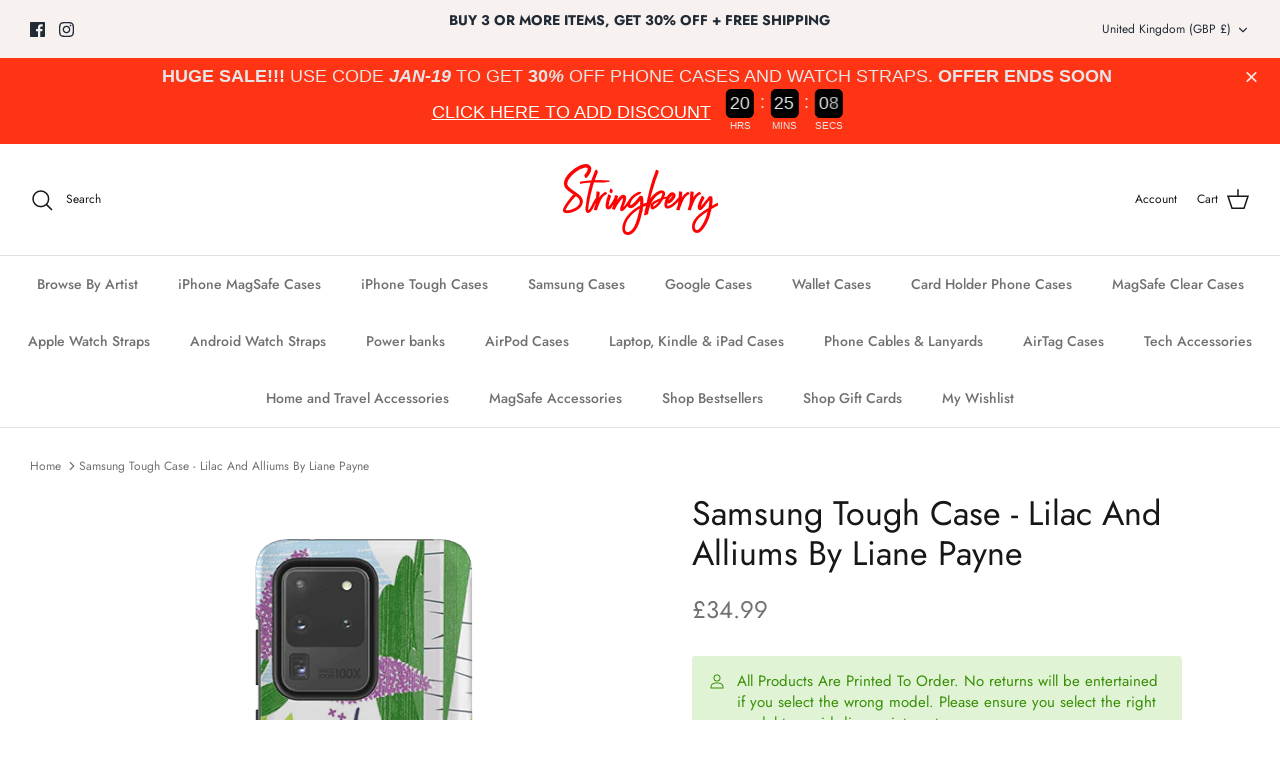

--- FILE ---
content_type: text/html; charset=utf-8
request_url: https://stringberry.com/products/lilac-and-alliums-by-liane-payne-samsung-tough-cases
body_size: 81738
content:















<!DOCTYPE html><html lang="en" dir="ltr">
<head>
<!-- Start of Shoplift scripts -->
<!-- 2025-12-15T15:00:13.2326923Z -->
<style>.shoplift-hide { opacity: 0 !important; }</style>
<style id="sl-preview-bar-hide">#preview-bar-iframe, #PBarNextFrameWrapper { display: none !important; }</style>
<script type="text/javascript">(function(rootPath, template, themeRole, themeId, isThemePreview){ /* Generated on 2026-01-13T10:31:52.9948015Z */var gt=Object.defineProperty;var mt=(R,x,V)=>x in R?gt(R,x,{enumerable:!0,configurable:!0,writable:!0,value:V}):R[x]=V;var w=(R,x,V)=>mt(R,typeof x!="symbol"?x+"":x,V);(function(){"use strict";var R=document.createElement("style");R.textContent=`#shoplift-preview-control{position:fixed;max-width:332px;height:56px;background-color:#141414;z-index:9999;bottom:20px;display:flex;border-radius:8px;box-shadow:13px 22px 7px #0000,9px 14px 7px #00000003,5px 8px 6px #0000000d,2px 4px 4px #00000017,1px 1px 2px #0000001a,0 0 #0000001a;align-items:center;margin:0 auto;left:16px;right:16px;opacity:0;transform:translateY(20px);visibility:hidden;transition:opacity .4s ease-in-out,transform .4s ease-in-out,visibility 0s .4s}#shoplift-preview-control.visible{opacity:1;transform:translateY(0);visibility:visible;transition:opacity .4s ease-in-out,transform .4s ease-in-out,visibility 0s 0s}#shoplift-preview-control *{font-family:Inter,sans-serif;color:#fff;box-sizing:border-box;font-size:16px}#shoplift-preview-variant-title{font-weight:400;line-height:140%;font-size:16px;text-align:start;letter-spacing:-.16px;flex-grow:1;text-wrap:nowrap;overflow:hidden;text-overflow:ellipsis}#shoplift-preview-variant-selector{position:relative;display:block;padding:6px 0;height:100%;min-width:0;flex:1 1 auto}#shoplift-preview-variant-menu-trigger{border:none;cursor:pointer;width:100%;background-color:transparent;padding:0 16px;border-left:1px solid #333;border-right:1px solid #333;height:100%;display:flex;align-items:center;justify-content:start;gap:8px}#shoplift-preview-variant-selector .menu-variant-label{width:24px;height:24px;border-radius:50%;padding:6px;display:flex;justify-content:center;align-items:center;font-size:12px;font-style:normal;font-weight:600;line-height:100%;letter-spacing:-.12px;flex-shrink:0}#shoplift-preview-variant-selector .preview-variant-menu{position:absolute;bottom:110%;transform:translate3d(0,20px,0);visibility:hidden;pointer-events:none;opacity:0;cursor:pointer;background-color:#141414;border:1px solid #141414;border-radius:6px;width:100%;max-height:156px;overflow-y:auto;box-shadow:0 8px 16px #0003;z-index:1;transition:opacity .3s ease-in-out,transform .3s ease-in-out,visibility 0s .3s}#shoplift-preview-variant-selector .preview-variant-menu.preview-variant-menu__visible{visibility:visible;pointer-events:auto;opacity:100;transform:translateZ(0);transition:opacity .3s ease-in-out,transform .3s ease-in-out,visibility 0s 0s}@media screen and (max-width: 400px){#shoplift-preview-variant-selector .preview-variant-menu{position:fixed;left:0;right:0;width:auto;bottom:110%}}#shoplift-preview-variant-selector .preview-variant-menu .preview-variant-menu--item{padding:12px 16px;display:flex;overflow:hidden}#shoplift-preview-variant-selector .preview-variant-menu .preview-variant-menu--item .menu-variant-label{margin-right:6px}#shoplift-preview-variant-selector .preview-variant-menu .preview-variant-menu--item span{overflow:hidden;text-overflow:ellipsis;text-wrap:nowrap;white-space:nowrap;color:#f6f6f6;font-size:14px;font-style:normal;font-weight:500}#shoplift-preview-variant-selector .preview-variant-menu .preview-variant-menu--item:hover{background-color:#545454}#shoplift-preview-variant-selector .preview-variant-menu .preview-variant-menu--item:last-of-type{border-bottom-left-radius:6px;border-bottom-right-radius:6px}#shoplift-preview-variant-selector .preview-variant-menu .preview-variant-menu--item:first-of-type{border-top-left-radius:6px;border-top-right-radius:6px}#shoplift-preview-control div:has(#shoplift-exit-preview-button){padding:0 16px}#shoplift-exit-preview-button{padding:6px 8px;font-weight:500;line-height:75%;border-radius:4px;background-color:transparent;border:none;text-decoration:none}#shoplift-exit-preview-button:hover{cursor:pointer;background-color:#333}`,document.head.appendChild(R);var x=" daum[ /]| deusu/| yadirectfetcher|(?:^|[^g])news(?!sapphire)|(?<! (?:channel/|google/))google(?!(app|/google| pixel))|(?<! cu)bots?(?:\\b|_)|(?<!(?: ya| yandex|^job|inapp;) ?)search|(?<!(?:lib))http|(?<![hg]m)score|@[a-z][\\w-]+\\.|\\(\\)|\\.com|\\b\\d{13}\\b|^<|^[\\w \\.\\-\\(?:\\):]+(?:/v?\\d+(?:\\.\\d+)?(?:\\.\\d{1,10})*?)?(?:,|$)|^[^ ]{50,}$|^\\d+\\b|^\\w+/[\\w\\(\\)]*$|^active|^ad muncher|^amaya|^avsdevicesdk/|^biglotron|^bot|^bw/|^clamav[ /]|^client/|^cobweb/|^custom|^ddg[_-]android|^discourse|^dispatch/\\d|^downcast/|^duckduckgo|^facebook|^getright/|^gozilla/|^hobbit|^hotzonu|^hwcdn/|^jeode/|^jetty/|^jigsaw|^microsoft bits|^movabletype|^mozilla/\\d\\.\\d \\(compatible;?\\)$|^mozilla/\\d\\.\\d \\w*$|^navermailapp|^netsurf|^offline|^owler|^postman|^python|^rank|^read|^reed|^rest|^rss|^snapchat|^space bison|^svn|^swcd |^taringa|^thumbor/|^track|^valid|^w3c|^webbandit/|^webcopier|^wget|^whatsapp|^wordpress|^xenu link sleuth|^yahoo|^yandex|^zdm/\\d|^zoom marketplace/|^{{.*}}$|admin|analyzer|archive|ask jeeves/teoma|bit\\.ly/|bluecoat drtr|browsex|burpcollaborator|capture|catch|check|chrome-lighthouse|chromeframe|classifier|clean|cloud|crawl|cypress/|dareboost|datanyze|dejaclick|detect|dmbrowser|download|evc-batch/|feed|firephp|gomezagent|headless|httrack|hubspot marketing grader|hydra|ibisbrowser|images|insight|inspect|iplabel|ips-agent|java(?!;)|library|mail\\.ru/|manager|measure|neustar wpm|node|nutch|offbyone|optimize|pageburst|pagespeed|parser|perl|phantomjs|pingdom|powermarks|preview|proxy|ptst[ /]\\d|reputation|resolver|retriever|rexx;|rigor|rss\\b|scan|scrape|server|sogou|sparkler/|speedcurve|spider|splash|statuscake|synapse|synthetic|tools|torrent|trace|transcoder|url|virtuoso|wappalyzer|watch|webglance|webkit2png|whatcms/|zgrab",V=/bot|spider|crawl|http|lighthouse/i,D;function W(){if(D instanceof RegExp)return D;try{D=new RegExp(x,"i")}catch{D=V}return D}function J(c){return!!c&&W().test(c)}class M{constructor(){w(this,"timestamp");this.timestamp=new Date}}class Y extends M{constructor(e,i,s){super();w(this,"type");w(this,"testId");w(this,"hypothesisId");this.type=3,this.testId=e,this.hypothesisId=i,this.timestamp=s}}class Z extends M{constructor(e){super();w(this,"type");w(this,"path");this.type=4,this.path=e}}class Q extends M{constructor(e){super();w(this,"type");w(this,"cart");this.type=5,this.cart=e}}class N extends Error{constructor(){super();w(this,"isBot");this.isBot=!0}}function X(c,t,e){for(const i of t.selectors){const s=c.querySelectorAll(i.cssSelector);for(let r=0;r<s.length;r++)e(t.testId,t.hypothesisId)}q(c,t,(i,s,r,n,o)=>o(s,r),e)}function L(c,t,e){for(const i of t.selectors)U(c,t.testId,t.hypothesisId,i,e??(()=>{}));q(c,t,U,e??(()=>{}))}function F(c){return c.urlPatterns.reduce((t,e)=>{switch(e.operator){case"contains":return t+`.*${e}.*`;case"endsWith":return t+`.*${e}`;case"startsWith":return t+`${e}.*`}},"")}function q(c,t,e,i){new MutationObserver(()=>{for(const r of t.selectors)e(c,t.testId,t.hypothesisId,r,i)}).observe(c.documentElement,{childList:!0,subtree:!0})}function U(c,t,e,i,s){const r=c.querySelectorAll(i.cssSelector);for(let n=0;n<r.length;n++){let o=r.item(n);if(o instanceof HTMLElement&&o.dataset.shoplift!==""){o.dataset.shoplift="";for(const a of i.actions.sort(at))o=tt(c,i.cssSelector,o,a)}}return r.length>0&&s?(s(t,e),!0):!1}function tt(c,t,e,i){switch(i.type){case"innerHtml":e.innerHTML=i.value;break;case"attribute":et(e,i.scope,i.value);break;case"css":it(c,t,i.value);break;case"js":st(c,e,i);break;case"copy":return rt(e);case"remove":ot(e);break;case"move":nt(e,parseInt(i.value));break}return e}function et(c,t,e){c.setAttribute(t,e)}function it(c,t,e){var s;const i=c.createElement("style");i.innerHTML=`${t} { ${e} }`,(s=c.getElementsByTagName("head")[0])==null||s.appendChild(i)}function st(c,t,e){Function("document","element",`"use strict"; ${e.value}`)(c,t)}function rt(c){const t=c.cloneNode(!0);if(!c.parentNode)throw"Can't copy node outside of DOM";return c.parentNode.insertBefore(t,c.nextSibling),t}function ot(c){c.remove()}function nt(c,t){if(t===0)return;const e=Array.prototype.slice.call(c.parentElement.children).indexOf(c),i=Math.min(Math.max(e+t,0),c.parentElement.children.length-1);c.parentElement.children.item(i).insertAdjacentElement(t>0?"afterend":"beforebegin",c)}function at(c,t){return z(c)-z(t)}function z(c){return c.type==="copy"||c.type==="remove"?0:1}var k=(c=>(c[c.Template=0]="Template",c[c.Theme=1]="Theme",c[c.UrlRedirect=2]="UrlRedirect",c[c.Script=3]="Script",c[c.Dom=4]="Dom",c[c.Price=5]="Price",c))(k||{});const lt="data:image/svg+xml,%3csvg%20width='12'%20height='12'%20viewBox='0%200%2012%2012'%20fill='none'%20xmlns='http://www.w3.org/2000/svg'%3e%3cpath%20d='M9.96001%207.90004C9.86501%207.90004%209.77001%207.86504%209.69501%207.79004L6.43501%204.53004C6.19501%204.29004%205.80501%204.29004%205.56501%204.53004L2.30501%207.79004C2.16001%207.93504%201.92001%207.93504%201.77501%207.79004C1.63001%207.64504%201.63001%207.40504%201.77501%207.26004L5.03501%204.00004C5.56501%203.47004%206.43001%203.47004%206.96501%204.00004L10.225%207.26004C10.37%207.40504%2010.37%207.64504%2010.225%207.79004C10.15%207.86004%2010.055%207.90004%209.96001%207.90004Z'%20fill='white'/%3e%3c/svg%3e",ct="data:image/svg+xml,%3csvg%20width='14'%20height='24'%20viewBox='0%200%2014%2024'%20fill='none'%20xmlns='http://www.w3.org/2000/svg'%3e%3cpath%20d='M12.3976%2014.5255C12.2833%2013.8788%2012.0498%2013.3024%2011.6952%2012.7961C11.3416%2012.2898%2010.9209%2011.8353%2010.4353%2011.4317C9.94868%2011.0291%209.43546%2010.6488%208.89565%2010.292C8.48487%2010.049%208.09577%209.78565%207.72637%209.50402C7.35697%209.2224%207.08016%208.89503%206.89694%208.51987C6.71273%208.14471%206.67826%207.69533%206.79055%207.1697C6.86345%206.83216%206.97476%206.54647%207.12351%206.31162C7.27324%206.07778%207.47124%205.89986%207.7175%205.77684C7.96377%205.65483%208.21989%205.59383%208.48389%205.59383C8.88087%205.59383%209.17639%205.7016%209.3734%205.91714C9.56943%206.13268%209.68271%206.42345%209.71424%206.78946C9.74576%207.15547%209.72015%207.55401%209.63839%207.98509C9.55663%208.41617%209.43645%208.84724%209.27687%209.27934L13.5127%208.80149C13.9638%207.52656%2014.1017%206.42447%2013.9264%205.49725C13.751%204.56901%2013.2664%203.85122%2012.4724%203.34491C12.239%203.19648%2011.9779%203.07041%2011.6893%202.96569L12.0026%201.50979L9.86397%200L7.3875%201.50979L7.11169%202.78878C6.65166%202.8874%206.21724%203.01957%205.8114%203.19038C4.85292%203.594%204.06684%204.15115%203.45117%204.86385C2.83452%205.57655%202.42571%206.40108%202.22378%207.33847C2.06616%208.06947%202.04942%208.70796%202.17551%209.25087C2.30061%209.7948%202.52028%2010.2828%202.8355%2010.7139C3.14974%2011.145%203.51816%2011.5344%203.93977%2011.881C4.36039%2012.2288%204.782%2012.5521%205.20164%2012.851C5.68334%2013.1702%206.13844%2013.5169%206.56497%2013.8921C6.99052%2014.2672%207.31954%2014.7125%207.55004%2015.228C7.78055%2015.7445%207.81502%2016.3769%207.65347%2017.1262C7.56482%2017.5389%207.43676%2017.8765%207.27028%2018.1388C7.10381%2018.4011%206.89596%2018.5983%206.64772%2018.7295C6.3985%2018.8606%206.12071%2018.9267%205.8114%2018.9267C5.21641%2018.9267%204.79776%2018.6034%204.62833%2018.1632C4.4589%2017.7229%204.47367%2017.2583%204.60075%2016.5639C4.72782%2015.8705%205.05092%2015.1395%205.37107%2014.3699H1.17665C1.17665%2014.3699%200.207341%2016.1115%200.0310135%2017.6762C-0.0655232%2018.5302%200.0635208%2019.2653%200.41519%2019.8844C0.76686%2020.5036%201.33032%2020.9814%202.10655%2021.319C2.39222%2021.443%202.7104%2021.5447%203.05813%2021.623L2.54589%2024H7.17473L7.7047%2021.5386C8.08493%2021.442%208.43857%2021.3231%208.76562%2021.1787C9.73985%2020.7476%2010.52%2020.1427%2011.1071%2019.3649C11.6932%2018.5871%2012.0873%2017.7291%2012.2892%2016.7917C12.4744%2015.9295%2012.5099%2015.1741%2012.3966%2014.5275L12.3976%2014.5255Z'%20fill='white'/%3e%3c/svg%3e";async function dt(c){let t=c.replace(/-/g,"+").replace(/_/g,"/");for(;t.length%4;)t+="=";const e=atob(t),i=Uint8Array.from(e,n=>n.charCodeAt(0)),s=new Blob([i]).stream().pipeThrough(new DecompressionStream("gzip")),r=await new Response(s).text();return JSON.parse(r)}function O(c,t){return typeof t=="string"&&/\d{4}-\d{2}-\d{2}T\d{2}:\d{2}:\d{2}.\d+(?:Z|[+-]\d+)/.test(t)?new Date(t):t}function H(c,t){return t}function E(c,t=!1,e=!1,i=","){const s=c/100;if(e){const n=Math.round(s).toLocaleString("en-US");return i!==","?n.replace(/,/g,i):n}else{const r=t?",":".",n=s.toFixed(2).split("."),o=parseInt(n[0],10),a=n[1]??"00",l=o.toLocaleString("en-US");return i!==","?`${l.replace(/,/g,i)}${r}${a}`:t?`${l.replace(/,/g,".")}${r}${a}`:`${l}${r}${a}`}}function $(c,t,e,i){const s=t.replace("{{amount}}",E(c,!1,!1)).replace("{{amount_no_decimals}}",E(c,!1,!0)).replace("{{amount_with_comma_separator}}",E(c,!0,!1)).replace("{{amount_no_decimals_with_comma_separator}}",E(c,!0,!0)).replace("{{amount_with_space_separator}}",E(c,!1,!1," ")).replace("{{amount_no_decimals_with_space_separator}}",E(c,!1,!0," ")).replace("{{amount_with_apostrophe_separator}}",E(c,!1,!1,"'")).replace("{{amount_no_decimals_with_apostrophe_separator}}",E(c,!1,!0,"'")).replace("{{amount_with_period_and_space_separator}}",E(c,!1,!1,". ")).replace("{{amount_no_decimals_with_period_and_space_separator}}",E(c,!1,!0,". "));return i?`${s} ${e}`:s}function B(c){return c.replace(/[^\d.,\s-]/g,"").trim()}function ht(c){const t=new Map;for(const[e,i,s]of c.v)t.set(e,{priceInCents:i,compareAtPriceInCents:s});return t}function pt(c,t,e,i){const{priceInCents:s,compareAtPriceInCents:r}=e,{mf:n,c:o,cce:a}=i;if(c.getAttribute("data-sl-attribute-p")===t)c.innerHTML=$(s,n,o,a);else if(c.getAttribute("data-sl-attribute-cap")===t)r<=0||r<=s?c.remove():c.innerHTML=$(r,n,o,a);else if(c.getAttribute("data-sl-attribute-discount")===t&&!(r<=0||r<=s)){const h=Math.round((r-s)/r*100),u=B($(r-s,n,o,!1)),p=c.getAttribute("data-sl-format")||"percent";p==="percent"?c.textContent=`-${h}%`:p==="amount"?c.textContent=`-${u}`:p==="both"&&(c.textContent=`-${h}% (-${u})`)}}function ut(c){const t=[],e={id:"url-pattern",operator:"contains",value:"/"};for(const[i,s,r]of c.v){t.push({id:`p-${i}`,cssSelector:`[data-sl-attribute-p="${i}"]`,urlPatterns:[e],actions:[{id:`p-action-${i}`,type:"innerHtml",scope:"price",value:$(s,c.mf,c.c,c.cce)}]});const n=r<=0||r<=s;if(t.push({id:`cap-${i}`,cssSelector:`[data-sl-attribute-cap="${i}"]`,urlPatterns:[e],actions:[{id:`cap-action-${i}`,type:n?"remove":"innerHtml",scope:"compare-at-price",value:n?"":$(r,c.mf,c.c,c.cce)}]}),!n&&r>s){const o=Math.round((r-s)/r*100),a=B($(r-s,c.mf,c.c,!1));t.push({id:`d-${i}`,cssSelector:`[data-sl-attribute-discount="${i}"]`,urlPatterns:[e],actions:[{id:`d-action-${i}`,type:"js",scope:null,value:`(function(doc, el) {              var format = el.getAttribute('data-sl-format') || 'percent';              if (format === 'percent') {                el.textContent = '-${o}%';              } else if (format === 'amount') {                el.textContent = '-${a}';              } else if (format === 'both') {                el.textContent = '-${o}% (-${a})';              }            })`}]})}}return t}let G=!1;class ft{constructor(t,e,i,s,r,n,o,a,l,h,u){w(this,"DATA_SL_ATTRIBUTE_P","data-sl-attribute-p");w(this,"DATA_SL_TEST_ID","data-sl-test-id");w(this,"VIEWPORT_TRACK_THRESHOLD",.5);w(this,"temporarySessionKey","Shoplift_Session");w(this,"essentialSessionKey","Shoplift_Essential");w(this,"analyticsSessionKey","Shoplift_Analytics");w(this,"priceSelectorsSessionKey","Shoplift_PriceSelectors");w(this,"legacySessionKey");w(this,"cssHideClass");w(this,"testConfigs");w(this,"inactiveTestConfigs");w(this,"testsFilteredByAudience");w(this,"sendPageView");w(this,"shopliftDebug");w(this,"gaConfig");w(this,"getCountryTimeout");w(this,"state");w(this,"shopifyAnalyticsId");w(this,"cookie",document.cookie);w(this,"isSyncing",!1);w(this,"isSyncingGA",!1);w(this,"fetch");w(this,"localStorageSet");w(this,"localStorageGet");w(this,"sessionStorageSet",window.sessionStorage.setItem.bind(window.sessionStorage));w(this,"sessionStorageGet",window.sessionStorage.getItem.bind(window.sessionStorage));w(this,"urlParams",new URLSearchParams(window.location.search));w(this,"device");w(this,"logHistory");w(this,"activeViewportObservers",new Map);w(this,"_priceTestProductIds",null);this.shop=t,this.host=e,this.eventHost=i,this.disableReferrerOverride=a,this.logHistory=[],this.legacySessionKey=`SHOPLIFT_SESSION_${this.shop}`,this.cssHideClass=s?"shoplift-hide":"",this.testConfigs=h.map(d=>({...d,startAt:new Date(d.startAt),statusHistory:d.statusHistory.map(v=>({...v,createdAt:new Date(v.createdAt)}))})),this.inactiveTestConfigs=u,this.sendPageView=!!r,this.shopliftDebug=n===!0,this.gaConfig=o!=={"sendEvents":false,"mode":"gtag"}?o:{sendEvents:!1},this.fetch=window.fetch.bind(window),this.localStorageSet=window.localStorage.setItem.bind(window.localStorage),this.localStorageGet=window.localStorage.getItem.bind(window.localStorage);const p=this.getDeviceType();this.device=p!=="tablet"?p:"mobile",this.state=this.loadState(),this.shopifyAnalyticsId=this.getShopifyAnalyticsId(),this.testsFilteredByAudience=h.filter(d=>d.status=="active"),this.getCountryTimeout=l===1000?1e3:l,this.log("State Loaded",JSON.stringify(this.state))}deriveCategoryFromExistingTests(){if(!this.state.temporary.testCategory&&this.state.essential.visitorTests.length>0){const t=this.state.essential.visitorTests.some(e=>{if(!e.hypothesisId)return!1;const i=this.getHypothesis(e.hypothesisId);return i&&["theme","basicScript","price"].includes(i.type)});this.state.temporary.testCategory=t?"global":"conditional",this.persistTemporaryState(),this.log("Derived test category from existing visitorTests: %s",this.state.temporary.testCategory)}}async init(){var t;try{if(this.log("Shoplift script initializing"),window.Shopify&&window.Shopify.designMode){this.log("Skipping script for design mode");return}if(window.location.href.includes("slScreenshot=true")){this.log("Skipping script for screenshot");return}if(window.location.hostname.endsWith(".edgemesh.com")){this.log("Skipping script for preview");return}if(window.location.href.includes("isShopliftMerchant")){const i=this.urlParams.get("isShopliftMerchant")==="true";this.log("Setting merchant session to %s",i),this.state.temporary.isMerchant=i,this.persistTemporaryState()}if(this.state.temporary.isMerchant){this.log("Setting up preview for merchant"),typeof window.shoplift!="object"&&this.setShopliftStub(),this.state.temporary.previewConfig||this.hidePage(),await this.initPreview(),(t=document.querySelector("#sl-preview-bar-hide"))==null||t.remove();return}if(this.state.temporary.previewConfig=void 0,J(navigator.userAgent))return;if(navigator.userAgent.includes("Chrome/118")){this.log("Random: %o",[Math.random(),Math.random(),Math.random()]);const i=await this.makeRequest({url:`${this.eventHost}/api/v0/events/ip`,method:"get"}).then(s=>s==null?void 0:s.json());this.log(`IP: ${i}`),this.makeRequest({url:`${this.eventHost}/api/v0/logs`,method:"post",data:JSON.stringify(this.debugState(),H)}).catch()}if(this.shopifyAnalyticsId=this.getShopifyAnalyticsId(),this.monitorConsentChange(),this.checkForThemePreview())return;if(!this.disableReferrerOverride&&this.state.temporary.originalReferrer!=null){this.log(`Overriding referrer from '${document.referrer}' to '${this.state.temporary.originalReferrer}'`);const i=this.state.temporary.originalReferrer;delete this.state.temporary.originalReferrer,this.persistTemporaryState(),Object.defineProperty(document,"referrer",{get:()=>i,enumerable:!0,configurable:!0})}if(await this.refreshVisitor(this.shopifyAnalyticsId),await this.handleVisitorTest()){this.log("Redirecting for visitor test");return}this.setShoplift(),this.showPage(),this.ensureCartAttributesForExistingPriceTests(!1),await this.finalize(),console.log("SHOPLIFT SCRIPT INITIALIZED!")}catch(e){if(e instanceof N)return;throw e}finally{typeof window.shoplift!="object"&&this.setShopliftStub()}}getVariantColor(t){switch(t){case"a":return{text:"#141414",bg:"#E2E2E2"};case"b":return{text:"rgba(255, 255, 255, 1)",bg:"rgba(37, 99, 235, 1)"}}}getDefaultVariantTitle(t){return t.title?t.title:t.type==="price"?t.isControl?"Original prices":"Variant prices":t.isControl?"Original":"Untitled variant "+t.label.toUpperCase()}async initPreview(){const t=this.urlParams.get("previewConfig");if(t){this.state.temporary.previewConfig=void 0,this.log("Setting up the preview"),this.log("Found preview config, writing to temporary state");const e=await dt(t);if(this.state.temporary.previewConfig=e,this.state.temporary.previewConfig.testTypeCategory===k.Price){this.hidePage(!0);const s=this.state.temporary.previewConfig;let r=`${this.host}/api/dom-selectors/${s.storeId}/${s.testId}/${s.isDraft||!1}`;s.shopifyProductId&&(r+=`?productId=${s.shopifyProductId}`);const n=await this.makeJsonRequest({method:"get",url:r}).catch(o=>(this.log("Error getting domSelectors",o),null));s.variants.forEach(o=>{var a;return o.domSelectors=(a=n[o.id])==null?void 0:a.domSelectors})}this.persistTemporaryState();const i=new URL(window.location.toString());i.searchParams.delete("previewConfig"),this.queueRedirect(i)}else if(this.state.temporary.previewConfig){this.showPage();const e=this.state.temporary.previewConfig;e.testTypeCategory===k.Template&&this.handleTemplatePreview(e)&&this.initPreviewControls(e),e.testTypeCategory===k.UrlRedirect&&this.handleUrlPreview(e)&&this.initPreviewControls(e),e.testTypeCategory===k.Script&&this.handleScriptPreview(e)&&this.initPreviewControls(e),e.testTypeCategory===k.Price&&await this.handlePricePreview(e)&&this.initPreviewControls(e)}}initPreviewControls(t){document.addEventListener("DOMContentLoaded",()=>{const e=t.variants.find(v=>v.id===t.currentVariant),i=(e==null?void 0:e.label)||"a",s=t.variants,r=document.createElement("div");r.id="shoplift-preview-control";const n=document.createElement("div"),o=document.createElement("img");o.src=ct,o.height=24,o.width=14,n.style.padding="0 16px",n.style.lineHeight="100%",n.appendChild(o),r.appendChild(n);const a=document.createElement("div");a.id="shoplift-preview-variant-selector";const l=document.createElement("button");l.id="shoplift-preview-variant-menu-trigger";const h=document.createElement("div");h.className="menu-variant-label",h.style.backgroundColor=this.getVariantColor(i).bg,h.style.color=this.getVariantColor(i).text,h.innerText=i.toUpperCase(),l.appendChild(h);const u=document.createElement("span");if(u.id="shoplift-preview-variant-title",u.innerText=e?this.getDefaultVariantTitle(e):"Untitled variant "+i.toUpperCase(),l.appendChild(u),s.length>1){const v=document.createElement("img");v.src=lt,v.width=12,v.height=12,v.style.height="12px",v.style.width="12px",l.appendChild(v);const T=document.createElement("div");T.className="preview-variant-menu";for(const m of t.variants.filter(C=>C.id!==t.currentVariant)){const C=document.createElement("div");C.className="preview-variant-menu--item";const A=document.createElement("div");A.className="menu-variant-label",A.style.backgroundColor=this.getVariantColor(m.label).bg,A.style.color=this.getVariantColor(m.label).text,A.style.flexShrink="0",A.innerText=m.label.toUpperCase(),C.appendChild(A);const y=document.createElement("span");y.innerText=this.getDefaultVariantTitle(m),C.appendChild(y),C.addEventListener("click",()=>{this.pickVariant(m.id)}),T.appendChild(C)}a.appendChild(T),l.addEventListener("click",()=>{T.className!=="preview-variant-menu preview-variant-menu__visible"?T.classList.add("preview-variant-menu__visible"):T.classList.remove("preview-variant-menu__visible")}),document.addEventListener("click",m=>{m.target instanceof Element&&!l.contains(m.target)&&T.className==="preview-variant-menu preview-variant-menu__visible"&&T.classList.remove("preview-variant-menu__visible")})}else l.style.pointerEvents="none",h.style.margin="0";a.appendChild(l),r.appendChild(a);const p=document.createElement("div"),d=document.createElement("button");d.id="shoplift-exit-preview-button",d.innerText="Exit",p.appendChild(d),d.addEventListener("click",()=>{this.exitPreview()}),r.appendChild(p),document.body.appendChild(r),requestAnimationFrame(()=>{r.classList.add("visible")})}),this.ensureCartAttributesForExistingPriceTests(!0)}pickVariant(t){var e,i,s,r;if(this.state.temporary.previewConfig){const n=this.state.temporary.previewConfig,o=new URL(window.location.toString());if(n.testTypeCategory===k.UrlRedirect){const a=(e=n.variants.find(l=>l.id===n.currentVariant))==null?void 0:e.redirectUrl;if(o.pathname===a){const l=(i=n.variants.find(h=>h.id===t))==null?void 0:i.redirectUrl;l&&(o.pathname=l)}}if(n.testTypeCategory===k.Template){const a=(s=n.variants.find(l=>l.id===n.currentVariant))==null?void 0:s.pathName;if(a&&o.pathname===a){const l=(r=n.variants.find(h=>h.id===t))==null?void 0:r.pathName;l&&l!==a&&(o.pathname=l)}}n.currentVariant=t,this.persistTemporaryState(),this.queueRedirect(o)}}exitPreview(){var e,i,s,r;const t=new URL(window.location.toString());if(((e=this.state.temporary.previewConfig)==null?void 0:e.testTypeCategory)===k.Template&&t.searchParams.delete("view"),((i=this.state.temporary.previewConfig)==null?void 0:i.testTypeCategory)===k.Script&&t.searchParams.delete("slVariant"),((s=this.state.temporary.previewConfig)==null?void 0:s.testTypeCategory)===k.UrlRedirect){const o=this.state.temporary.previewConfig.variants.filter(l=>!l.isControl&&l.redirectUrl!==null).map(l=>l.redirectUrl),a=(r=this.state.temporary.previewConfig.variants.find(l=>l.label==="a"))==null?void 0:r.redirectUrl;o.includes(t.pathname)&&a&&(t.pathname=a)}this.state.temporary.previewConfig=void 0,this.persistTemporaryState(),this.hidePage(),this.queueRedirect(t)}handleTemplatePreview(t){const e=t.currentVariant,i=t.variants.find(a=>a.id===e);if(!i)return!1;const s=t.variants.find(a=>a.isControl);if(!s)return!1;this.log("Setting up template preview for type",s.type);const r=new URL(window.location.toString()),n=r.searchParams.get("view"),o=i.type===s.type;return!o&&!i.isControl&&template.suffix===s.affix&&this.typeFromTemplate()===s.type&&i.pathName!==null?(this.log("Hit control template type, redirecting to the variant url"),this.hidePage(),r.pathname=i.pathName,this.queueRedirect(r),!0):(!i.isControl&&this.typeFromTemplate()==i.type&&template.suffix===s.affix&&o&&n!==(i.affix||"__DEFAULT__")&&(this.log("Template type and affix match control, updating the view param"),r.searchParams.delete("view"),this.log("Setting the new viewParam to",i.affix||"__DEFAULT__"),this.hidePage(),r.searchParams.set("view",i.affix||"__DEFAULT__"),this.queueRedirect(r)),n!==null&&n!==i.affix&&(r.searchParams.delete("view"),this.hidePage(),this.queueRedirect(r)),!0)}handleUrlPreview(t){var n;const e=t.currentVariant,i=t.variants.find(o=>o.id===e),s=(n=t.variants.find(o=>o.isControl))==null?void 0:n.redirectUrl;if(!i)return!1;this.log("Setting up URL redirect preview");const r=new URL(window.location.toString());return r.pathname===s&&!i.isControl&&i.redirectUrl!==null&&(this.log("Url matches control, redirecting"),this.hidePage(),r.pathname=i.redirectUrl,this.queueRedirect(r)),!0}handleScriptPreview(t){const e=t.currentVariant,i=t.variants.find(n=>n.id===e);if(!i)return!1;this.log("Setting up script preview");const s=new URL(window.location.toString());return s.searchParams.get("slVariant")!==i.id&&(this.log("current id doesn't match the variant, redirecting"),s.searchParams.delete("slVariant"),this.log("Setting the new slVariantParam"),this.hidePage(),s.searchParams.set("slVariant",i.id),this.queueRedirect(s)),!0}async handlePricePreview(t){const e=t.currentVariant,i=t.variants.find(s=>s.id===e);return i?(this.log("Setting up price preview"),i.domSelectors&&i.domSelectors.length>0&&(L(document,{testId:t.testId,hypothesisId:i.id,selectors:i.domSelectors}),this.ensureCartAttributesForExistingPriceTests(!0)),!0):!1}async finalize(){const t=await this.getCartState();t!==null&&this.queueCartUpdate(t),this.pruneStateAndSave(),await this.syncAllEvents()}setShoplift(){this.log("Setting up public API");const e=this.urlParams.get("slVariant")==="true",i=e?null:this.urlParams.get("slVariant");window.shoplift={isHypothesisActive:async s=>{if(this.log("Script checking variant for hypothesis '%s'",s),e)return this.log("Forcing variant for hypothesis '%s'",s),!0;if(i!==null)return this.log("Forcing hypothesis '%s'",i),s===i;const r=this.testConfigs.find(o=>o.hypotheses.some(a=>a.id===s));if(!r)return this.log("No test found for hypothesis '%s'",s),!1;const n=this.state.essential.visitorTests.find(o=>o.testId===r.id);return n?(this.log("Active visitor test found",s),n.hypothesisId===s):(await this.manuallySplitVisitor(r),this.testConfigs.some(o=>o.hypotheses.some(a=>a.id===s&&this.state.essential.visitorTests.some(l=>l.hypothesisId===a.id))))},setAnalyticsConsent:async s=>{await this.onConsentChange(s,!0)},getVisitorData:()=>({visitor:this.state.analytics.visitor,visitorTests:this.state.essential.visitorTests.filter(s=>!s.isInvalid).map(s=>{const{shouldSendToGa:r,savedAt:n,...o}=s;return o})})}}setShopliftStub(){this.log("Setting up stubbed public API");const e=this.urlParams.get("slVariant")==="true",i=e?null:this.urlParams.get("slVariant");window.shoplift={isHypothesisActive:s=>Promise.resolve(e||s===i),setAnalyticsConsent:()=>Promise.resolve(),getVisitorData:()=>({visitor:null,visitorTests:[]})}}async manuallySplitVisitor(t){this.log("Starting manual split for test '%s'",t.id),await this.handleVisitorTest([t]),this.saveState(),this.syncAllEvents()}async handleVisitorTest(t){await this.filterTestsByAudience(this.testConfigs,this.state.analytics.visitor??this.buildBaseVisitor(),this.state.essential.visitorTests),this.deriveCategoryFromExistingTests(),this.clearStaleReservations();let e=t?t.filter(i=>this.testsFilteredByAudience.some(s=>s.id===i.id)):[...this.testsForUrl(this.testsFilteredByAudience),...this.domTestsForUrl(this.testsFilteredByAudience)];try{if(e.length===0)return this.log("No tests found"),!1;this.log("Checking for existing visitor test on page");const i=this.getCurrentVisitorHypothesis(e);if(i){this.log("Found current visitor test");const a=this.considerRedirect(i);return a&&(this.log("Redirecting for current visitor test"),this.redirect(i)),a}const s=this.getReservationForCurrentPage();if(s){this.log("Found matching reservation for current page: %s",s.testId);const a=this.getHypothesis(s.hypothesisId);if(a){a.type!=="price"&&this.realizeReservationForCriteria(s.entryCriteriaKey);const l=this.considerRedirect(a);return l&&this.redirect(a),l}}this.log("No active test relation for test page");const r=this.testsForUrl(this.inactiveTestConfigs.filter(a=>this.testIsPaused(a)&&a.hypotheses.some(l=>this.state.essential.visitorTests.some(h=>h.hypothesisId===l.id)))).map(a=>a.id);if(r.length>0)return this.log("Visitor has paused tests for test page, skipping test assignment: %o",r),!1;if(!this.state.temporary.testCategory){const a=this.testsFilteredByAudience.filter(h=>this.isGlobalEntryCriteria(this.getEntryCriteriaKey(h))),l=this.testsFilteredByAudience.filter(h=>!this.isGlobalEntryCriteria(this.getEntryCriteriaKey(h)));if(this.log("Category dice roll - global tests: %o, conditional tests: %o",a.map(h=>({id:h.id,title:h.title,criteria:this.getEntryCriteriaKey(h)})),l.map(h=>({id:h.id,title:h.title,criteria:this.getEntryCriteriaKey(h)}))),a.length>0&&l.length>0){const h=a.length,u=l.length,p=h+u,d=Math.random()*p;this.state.temporary.testCategory=d<h?"global":"conditional",this.log("Category dice roll: rolled %.2f of %d (global weight: %d, conditional weight: %d), selected '%s'",d,p,h,u,this.state.temporary.testCategory)}else a.length>0?(this.state.temporary.testCategory="global",this.log("Only global tests available, setting category to global")):(this.state.temporary.testCategory="conditional",this.log("Only conditional tests available, setting category to conditional"));this.persistTemporaryState()}const n=this.state.temporary.testCategory;if(this.log("Visitor test category: %s",n),n==="global"){const a=this.testsFilteredByAudience.filter(l=>!this.isGlobalEntryCriteria(this.getEntryCriteriaKey(l)));for(const l of a)this.markTestAsBlocked(l,"category:global");e=e.filter(l=>this.isGlobalEntryCriteria(this.getEntryCriteriaKey(l)))}else{const a=this.testsFilteredByAudience.filter(l=>this.isGlobalEntryCriteria(this.getEntryCriteriaKey(l)));for(const l of a)this.markTestAsBlocked(l,"category:conditional");e=e.filter(l=>!this.isGlobalEntryCriteria(this.getEntryCriteriaKey(l)))}if(e.length===0)return this.log("No tests remaining after category filter"),!1;this.createReservations(e);const o=this.getReservationForCurrentPage();if(o&&!o.isRealized){const a=this.getHypothesis(o.hypothesisId);if(a){a.type!=="price"&&this.realizeReservationForCriteria(o.entryCriteriaKey);const l=this.considerRedirect(a);return l&&(this.log("Redirecting for new test"),this.redirect(a)),l}}return!1}finally{this.includeInDomTests(),this.saveState()}}includeInDomTests(){this.applyControlForAudienceFilteredPriceTests();const t=this.getDomTestsForCurrentUrl(),e=this.getVisitorDomHypothesis(t);for(const i of t){this.log("Evaluating dom test '%s'",i.id);const s=i.hypotheses.some(d=>d.type==="price");if(this.state.essential.visitorTests.find(d=>d.testId===i.id&&d.isInvalid&&!d.hypothesisId)){if(this.log("Visitor is blocked from test '%s', applying control prices if price test",i.id),s){const d=i.hypotheses.find(v=>v.isControl);d!=null&&d.priceData&&(this.applyPriceTestWithMapLookup(i.id,d,[d],()=>{this.log("Control prices applied for blocked visitor, no metrics tracked")}),this.updatePriceTestHiddenInputs(i.id,"control",!1))}continue}const n=this.getReservationForTest(i.id);let o=null,a=!1;const l=e.find(d=>i.hypotheses.some(v=>d.id===v.id));if(n)o=this.getHypothesis(n.hypothesisId)??null,this.log("Using reserved hypothesis '%s' for test '%s'",n.hypothesisId,i.id);else if(l)o=l,this.log("Using existing hypothesis assignment for test '%s'",i.id);else if(s){const d=this.visitorActiveTestTypeWithReservations();d?(a=!0,this.log("Visitor already in test type '%s', treating as non-test for price test '%s'",d,i.id)):o=this.pickHypothesis(i)}else o=this.pickHypothesis(i);if(a&&s){const d=i.hypotheses.find(v=>v.isControl);d!=null&&d.priceData&&(this.log("Applying control prices for non-test visitor on price test '%s' (Map-based)",i.id),this.applyPriceTestWithMapLookup(i.id,d,[d],()=>{this.log("Control prices applied for non-test visitor, no metrics tracked")}),this.updatePriceTestHiddenInputs(i.id,"control",!1));continue}if(!o){this.log("Failed to pick hypothesis for test");continue}const h=i.bayesianRevision??4,u=o.type==="price",p=h>=5;if(u&&p){if(this.log(`Price test with Map-based lookup (v${h}): ${i.id}`),!o.priceData){this.log("No price data for hypothesis '%s', skipping",o.id);continue}const d=o.isControl?"control":"variant";this.log(`Setting up Map-based price test for ${d} (test: ${i.id})`),this.applyPriceTestWithMapLookup(i.id,o,i.hypotheses,v=>{const T=this.getReservationForTest(v);T&&!T.isRealized&&T.entryCriteriaKey?this.realizeReservationForCriteria(T.entryCriteriaKey):this.queueAddVisitorToTest(v,o),this.saveState(),this.queuePageView(window.location.pathname),this.syncAllEvents()});continue}if(u&&!p){this.log(`Price test without viewport tracking (v${h}): ${i.id}`);const d=this.getDomSelectorsForHypothesis(o);if(d.length===0)continue;L(document,{testId:i.id,hypothesisId:o.id,selectors:d},v=>{this.queueAddVisitorToTest(v,o),this.saveState(),this.queuePageView(window.location.pathname),this.syncAllEvents()});continue}if(!o.domSelectors||o.domSelectors.length===0){this.log("No selectors found, skipping hypothesis");continue}L(document,{testId:i.id,hypothesisId:o.id,selectors:o.domSelectors},d=>{this.queueAddVisitorToTest(d,o),this.saveState(),this.queuePageView(window.location.pathname),this.syncAllEvents()})}}considerRedirect(t){if(this.log("Considering redirect for hypothesis '%s'",t.id),t.isControl)return this.log("Skipping redirect for control"),!1;if(t.type==="basicScript"||t.type==="manualScript")return this.log("Skipping redirect for script test"),!1;const e=this.state.essential.visitorTests.find(n=>n.hypothesisId===t.id),i=new URL(window.location.toString()),r=new URLSearchParams(window.location.search).get("view");if(t.type==="theme"){if(!(t.themeId===themeId)){if(this.log("Theme id '%s' is not hypothesis theme ID '%s'",t.themeId,themeId),e&&e.themeId!==t.themeId&&(e.themeId===themeId||!this.isThemePreview()))this.log("On old theme, redirecting and updating local visitor"),e.themeId=t.themeId;else if(this.isThemePreview())return this.log("On non-test theme, skipping redirect"),!1;return this.log("Hiding page to redirect for theme test"),this.hidePage(),!0}return!1}else if(t.type!=="dom"&&t.type!=="price"&&t.affix!==template.suffix&&t.affix!==r||t.redirectPath&&!i.pathname.endsWith(t.redirectPath))return this.log("Hiding page to redirect for template test"),this.hidePage(),!0;return this.log("Not redirecting"),!1}redirect(t){if(this.log("Redirecting to hypothesis '%s'",t.id),t.isControl)return;const e=new URL(window.location.toString());if(e.searchParams.delete("view"),t.redirectPath){const i=RegExp("^(/w{2}-w{2})/").exec(e.pathname);if(i&&i.length>1){const s=i[1];e.pathname=`${s}${t.redirectPath}`}else e.pathname=t.redirectPath}else t.type==="theme"?(e.searchParams.set("_ab","0"),e.searchParams.set("_fd","0"),e.searchParams.set("_sc","1"),e.searchParams.set("preview_theme_id",t.themeId.toString())):t.type!=="urlRedirect"&&e.searchParams.set("view",t.affix);this.queueRedirect(e)}async refreshVisitor(t){if(t===null||!this.state.essential.isFirstLoad||!this.testConfigs.some(i=>i.visitorOption!=="all"))return;this.log("Refreshing visitor"),this.hidePage();const e=await this.getVisitor(t);e&&e.id&&this.updateLocalVisitor(e)}buildBaseVisitor(){return{shopifyAnalyticsId:this.shopifyAnalyticsId,device:this.device,country:null,...this.state.essential.initialState}}getInitialState(){const t=this.getUTMValue("utm_source")??"",e=this.getUTMValue("utm_medium")??"",i=this.getUTMValue("utm_campaign")??"",s=this.getUTMValue("utm_content")??"",r=window.document.referrer,n=this.device;return{createdAt:new Date,utmSource:t,utmMedium:e,utmCampaign:i,utmContent:s,referrer:r,device:n}}checkForThemePreview(){var t,e;return this.log("Checking for theme preview"),window.location.hostname.endsWith(".shopifypreview.com")?(this.log("on shopify preview domain"),this.clearThemeBar(!0,!1,this.state),(t=document.querySelector("#sl-preview-bar-hide"))==null||t.remove(),!1):this.isThemePreview()?this.state.essential.visitorTests.some(i=>i.isThemeTest&&i.hypothesisId!=null&&this.getHypothesis(i.hypothesisId)&&i.themeId===themeId)?(this.log("On active theme test, removing theme bar"),this.clearThemeBar(!1,!0,this.state),!1):this.state.essential.visitorTests.some(i=>i.isThemeTest&&i.hypothesisId!=null&&!this.getHypothesis(i.hypothesisId)&&i.themeId===themeId)?(this.log("Visitor is on an inactive theme test, redirecting to main theme"),this.redirectToMainTheme(),!0):this.state.essential.isFirstLoad?(this.log("No visitor found on theme preview, redirecting to main theme"),this.redirectToMainTheme(),!0):this.inactiveTestConfigs.some(i=>i.hypotheses.some(s=>s.themeId===themeId))?(this.log("Current theme is an inactive theme test, redirecting to main theme"),this.redirectToMainTheme(),!0):this.testConfigs.some(i=>i.hypotheses.some(s=>s.themeId===themeId))?(this.log("Falling back to clearing theme bar"),this.clearThemeBar(!1,!0,this.state),!1):(this.log("No tests on current theme, skipping script"),this.clearThemeBar(!0,!1,this.state),(e=document.querySelector("#sl-preview-bar-hide"))==null||e.remove(),!0):(this.log("Not on theme preview"),this.clearThemeBar(!0,!1,this.state),!1)}redirectToMainTheme(){this.hidePage();const t=new URL(window.location.toString());t.searchParams.set("preview_theme_id",""),this.queueRedirect(t)}testsForUrl(t){const e=new URL(window.location.href),i=this.typeFromTemplate();return t.filter(s=>s.hypotheses.some(r=>r.type!=="dom"&&r.type!=="price"&&(r.isControl&&r.type===i&&r.affix===template.suffix||r.type==="theme"||r.isControl&&r.type==="urlRedirect"&&r.redirectPath&&e.pathname.endsWith(r.redirectPath)||r.type==="basicScript"))&&(s.ignoreTestViewParameterEnforcement||!e.searchParams.has("view")||s.hypotheses.map(r=>r.affix).includes(e.searchParams.get("view")??"")))}domTestsForUrl(t){const e=new URL(window.location.href);return t.filter(i=>i.hypotheses.some(s=>s.type!=="dom"&&s.type!=="price"?!1:s.type==="price"&&s.priceData&&s.priceData.v.length>0?!0:s.domSelectors&&s.domSelectors.some(r=>new RegExp(F(r)).test(e.toString()))))}async filterTestsByAudience(t,e,i){const s=[];let r=e.country;!r&&t.some(n=>n.requiresCountry&&!i.some(o=>o.testId===n.id))&&(this.log("Hiding page to check geoip"),this.hidePage(),r=await this.makeJsonRequest({method:"get",url:`${this.eventHost}/api/v0/visitors/get-country`,signal:AbortSignal.timeout(this.getCountryTimeout)}).catch(n=>(this.log("Error getting country",n),null)));for(const n of t){if(this.log("Checking audience for test '%s'",n.id),this.state.essential.visitorTests.some(l=>l.testId===n.id&&l.hypothesisId==null)){console.log(`Skipping blocked test '${n.id}'`);continue}const o=this.visitorCreatedDuringTestActive(n.statusHistory);(i.some(l=>l.testId===n.id&&(n.device==="all"||n.device===e.device&&n.device===this.device))||this.isTargetAudience(n,e,o,r))&&(this.log("Visitor is in audience for test '%s'",n.id),s.push(n))}this.testsFilteredByAudience=s}isTargetAudience(t,e,i,s){const r=this.getChannel(e);return(t.device==="all"||t.device===e.device&&t.device===this.device)&&(t.visitorOption==="all"||t.visitorOption==="new"&&i||t.visitorOption==="returning"&&!i)&&(t.targetAudiences.length===0||t.targetAudiences.reduce((n,o)=>n||o.reduce((a,l)=>a&&l(e,i,r,s),!0),!1))}visitorCreatedDuringTestActive(t){let e="";for(const i of t){if(this.state.analytics.visitor!==null&&this.state.analytics.visitor.createdAt<i.createdAt||this.state.essential.initialState.createdAt<i.createdAt)break;e=i.status}return e==="active"}getDomTestsForCurrentUrl(){return this.domTestsForUrl(this.testsFilteredByAudience)}getCurrentVisitorHypothesis(t){return t.flatMap(e=>e.hypotheses).find(e=>e.type!=="dom"&&e.type!=="price"&&this.state.essential.visitorTests.some(i=>i.hypothesisId===e.id))}getVisitorDomHypothesis(t){return t.flatMap(e=>e.hypotheses).filter(e=>(e.type==="dom"||e.type==="price")&&this.state.essential.visitorTests.some(i=>i.hypothesisId===e.id))}getHypothesis(t){return this.testConfigs.filter(e=>e.hypotheses.some(i=>i.id===t)).map(e=>e.hypotheses.find(i=>i.id===t))[0]}getDomSelectorsForHypothesis(t){if(!t)return[];if(t.domSelectors&&t.domSelectors.length>0)return t.domSelectors;if(t.priceData){const e=`${this.priceSelectorsSessionKey}_${t.id}`;try{const s=sessionStorage.getItem(e);if(s){const r=JSON.parse(s);return t.domSelectors=r,this.log("Loaded %d price selectors from cache for hypothesis '%s'",r.length,t.id),r}}catch{}const i=ut(t.priceData);t.domSelectors=i;try{sessionStorage.setItem(e,JSON.stringify(i)),this.log("Generated and cached %d price selectors for hypothesis '%s'",i.length,t.id)}catch{this.log("Generated %d price selectors for hypothesis '%s' (cache unavailable)",i.length,t.id)}return i}return[]}hasThemeTest(t){return t.some(e=>e.hypotheses.some(i=>i.type==="theme"))}hasTestThatIsNotThemeTest(t){return t.some(e=>e.hypotheses.some(i=>i.type!=="theme"&&i.type!=="dom"&&i.type!=="price"))}hasThemeAndOtherTestTypes(t){return this.hasThemeTest(t)&&this.hasTestThatIsNotThemeTest(t)}testIsPaused(t){return t.status==="paused"||t.status==="incompatible"||t.status==="suspended"}visitorActiveTestType(){const t=this.state.essential.visitorTests.filter(e=>this.testConfigs.some(i=>i.hypotheses.some(s=>s.id==e.hypothesisId)));return t.length===0?null:t.some(e=>e.isThemeTest)?"theme":"templateOrUrlRedirect"}getReservationType(t){return t==="price"||this.isTemplateTestType(t)?"deferred":"immediate"}isTemplateTestType(t){return["product","collection","landing","index","cart","search","blog","article","collectionList"].includes(t)}getEntryCriteriaKey(t){const e=t.hypotheses.find(i=>i.isControl);if(!e)return`unknown:${t.id}`;switch(e.type){case"theme":return"global:theme";case"basicScript":return"global:autoApi";case"price":return"global:price";case"manualScript":return`conditional:manualApi:${t.id}`;case"urlRedirect":return`conditional:url:${e.redirectPath||"unknown"}`;default:return`conditional:template:${e.type}`}}isGlobalEntryCriteria(t){return t.startsWith("global:")}groupTestsByEntryCriteria(t){const e=new Map;for(const i of t){const s=this.getEntryCriteriaKey(i),r=e.get(s)||[];r.push(i),e.set(s,r)}return e}doesCurrentPageMatchEntryCriteria(t){if(this.isGlobalEntryCriteria(t))return!0;if(t==="conditional:manualApi")return!1;if(t.startsWith("conditional:url:")){const e=t.replace("conditional:url:","");return window.location.pathname.endsWith(e)}if(t.startsWith("conditional:template:")){const e=t.replace("conditional:template:","");return this.typeFromTemplate()===e}return!1}hasActiveReservation(){const t=this.getActiveReservations();return Object.values(t).some(e=>!e.isRealized)}getActiveReservation(){const t=this.getActiveReservations();return Object.values(t).find(e=>!e.isRealized)??null}clearStaleReservations(){const t=this.state.temporary.testReservations;if(!t)return;let e=!1;for(const[i,s]of Object.entries(t)){const r=this.testConfigs.find(o=>o.id===s.testId);if(!r){this.log("Test '%s' no longer in config, clearing reservation for criteria '%s'",s.testId,i),delete t[i],e=!0;continue}if(r.status!=="active"){this.log("Test '%s' status is '%s', clearing reservation for criteria '%s'",s.testId,r.status,i),delete t[i],e=!0;continue}this.testsFilteredByAudience.some(o=>o.id===s.testId)||(this.log("Visitor no longer passes audience for test '%s', clearing reservation for criteria '%s'",s.testId,i),delete t[i],e=!0)}e&&this.persistTemporaryState()}createReservations(t){if(this.state.temporary.testReservations||(this.state.temporary.testReservations={}),this.state.temporary.rolledEntryCriteria||(this.state.temporary.rolledEntryCriteria=[]),this.state.temporary.testCategory==="global"){this.createSingleReservation(t,"global");return}const i=t.filter(o=>this.doesCurrentPageMatchEntryCriteria(this.getEntryCriteriaKey(o))),s=t.filter(o=>!this.doesCurrentPageMatchEntryCriteria(this.getEntryCriteriaKey(o)));this.log("Conditional tests split - matching current page: %d, not matching: %d",i.length,s.length),i.length>0&&this.log("Tests matching current page (same pool): %o",i.map(o=>({id:o.id,title:o.title,criteria:this.getEntryCriteriaKey(o)})));const r="conditional:current-page";if(i.length>0&&!this.state.temporary.rolledEntryCriteria.includes(r)){this.createSingleReservation(i,r);for(const o of i){const a=this.getEntryCriteriaKey(o);this.state.temporary.rolledEntryCriteria.includes(a)||this.state.temporary.rolledEntryCriteria.push(a)}}const n=this.groupTestsByEntryCriteria(s);for(const[o,a]of n){if(this.state.temporary.rolledEntryCriteria.includes(o)){this.log("Already rolled for criteria '%s', skipping",o);continue}if(a.some(m=>this.state.essential.visitorTests.some(C=>C.testId===m.id))){this.log("Visitor already has VT for criteria '%s', skipping",o),this.state.temporary.rolledEntryCriteria.push(o);continue}const h=[...a].sort((m,C)=>m.id.localeCompare(C.id));this.log("Test dice roll for criteria '%s' - available tests: %o",o,h.map(m=>({id:m.id,title:m.title})));const u=Math.floor(Math.random()*h.length),p=h[u];this.log("Test dice roll: picked index %d of %d, selected test '%s' (%s)",u+1,a.length,p.id,p.title);const d=this.pickHypothesis(p);if(!d){this.log("No hypothesis picked for test '%s'",p.id);continue}const v=this.getReservationType(d.type),T={testId:p.id,hypothesisId:d.id,testType:d.type,reservationType:v,isThemeTest:d.type==="theme",themeId:d.themeId,createdAt:new Date,isRealized:!1,entryCriteriaKey:o};this.state.temporary.testReservations[o]=T,this.state.temporary.rolledEntryCriteria.push(o),this.log("Created %s reservation for test '%s' (criteria: %s)",v,p.id,o);for(const m of a)m.id!==p.id&&this.markTestAsBlocked(m,o)}this.persistTemporaryState()}createSingleReservation(t,e){if(this.state.temporary.rolledEntryCriteria.includes(e)){this.log("Already rolled for pool '%s', skipping",e);return}if(t.some(u=>this.state.essential.visitorTests.some(p=>p.testId===u.id&&!p.isInvalid))){this.log("Visitor already has VT for pool '%s', skipping",e),this.state.temporary.rolledEntryCriteria.push(e);return}if(t.length===0){this.log("No tests in pool '%s'",e);return}const s=[...t].sort((u,p)=>u.id.localeCompare(p.id));this.log("Test dice roll for pool '%s' - available tests: %o",e,s.map(u=>({id:u.id,title:u.title,criteria:this.getEntryCriteriaKey(u)})));const r=Math.floor(Math.random()*s.length),n=s[r];this.log("Test dice roll: picked index %d of %d, selected test '%s' (%s)",r,t.length,n.id,n.title);const o=this.pickHypothesis(n);if(!o){this.log("No hypothesis picked for test '%s'",n.id);return}const a=this.getReservationType(o.type),l=this.getEntryCriteriaKey(n),h={testId:n.id,hypothesisId:o.id,testType:o.type,reservationType:a,isThemeTest:o.type==="theme",themeId:o.themeId,createdAt:new Date,isRealized:!1,entryCriteriaKey:l};this.state.temporary.testReservations[l]=h,this.state.temporary.rolledEntryCriteria.push(e),this.log("Created %s reservation for test '%s' from pool '%s' (criteria: %s)",a,n.id,e,l);for(const u of t)u.id!==n.id&&this.markTestAsBlocked(u,`pool:${e}`);this.persistTemporaryState()}markTestAsBlocked(t,e){this.state.essential.visitorTests.some(i=>i.testId===t.id)||(this.log("Blocking visitor from test '%s' (reason: %s)",t.id,e),this.state.essential.visitorTests.push({createdAt:new Date,testId:t.id,hypothesisId:null,isThemeTest:t.hypotheses.some(i=>i.type==="theme"),shouldSendToGa:!1,isSaved:!0,isInvalid:!0,themeId:void 0}))}realizeReservationForCriteria(t){var s;const e=(s=this.state.temporary.testReservations)==null?void 0:s[t];if(!e)return this.log("No reservation found for criteria '%s'",t),!1;if(e.isRealized)return this.log("Reservation already realized for criteria '%s'",t),!1;if(this.state.essential.visitorTests.some(r=>r.testId===e.testId&&!r.isInvalid))return this.log("Visitor already assigned to test '%s'",e.testId),!1;const i=this.getHypothesis(e.hypothesisId);return i?(e.isRealized=!0,this.persistTemporaryState(),this.queueAddVisitorToTest(e.testId,i),this.saveState(),this.log("Realized reservation for test '%s' (criteria: %s)",e.testId,t),!0):(this.log("Hypothesis '%s' not found",e.hypothesisId),!1)}getActiveReservations(){return this.state.temporary.testReservations??{}}getReservationForCurrentPage(){const t=this.getActiveReservations();for(const[e,i]of Object.entries(t)){if(i.isRealized)continue;const s=this.testConfigs.find(r=>r.id===i.testId);if(!(!s||s.status!=="active")&&this.doesCurrentPageMatchEntryCriteria(e))return i}return null}getReservationForTest(t){const e=this.getActiveReservations();return Object.values(e).find(i=>i.testId===t)??null}getReservationTestType(){const t=this.getActiveReservations(),e=Object.values(t);if(e.length===0)return null;for(const i of e)if(i.isThemeTest)return"theme";for(const i of e)if(i.testType==="price")return"price";return e.some(i=>!i.isRealized)?"templateOrUrlRedirect":null}hasPriceTests(t){return t.some(e=>e.hypotheses.some(i=>i.type==="price"))}getPriceTestProductIds(){var e;if(this._priceTestProductIds)return this._priceTestProductIds;const t=new Set;for(const i of this.testConfigs)for(const s of i.hypotheses)if(s.type==="price"){for(const r of s.domSelectors||[]){const n=r.cssSelector.match(/data-sl-attribute-(?:p|cap)="(\d+)"/);n!=null&&n[1]&&t.add(n[1])}if((e=s.priceData)!=null&&e.v)for(const[r]of s.priceData.v)t.add(r)}return this._priceTestProductIds=t,this.log("Built price test product ID cache with %d products",t.size),t}isProductInAnyPriceTest(t){return this.getPriceTestProductIds().has(t)}visitorActiveTestTypeWithReservations(){const t=this.getActiveReservations();for(const r of Object.values(t)){if(r.isThemeTest)return"theme";if(r.testType==="price")return"price"}if(Object.values(t).some(r=>!r.isRealized)){if(this.state.temporary.testCategory==="global")for(const n of Object.values(t)){if(n.testType==="theme")return"theme";if(n.testType==="price")return"price";if(n.testType==="basicScript")return"theme"}return"templateOrUrlRedirect"}const i=this.state.essential.visitorTests.filter(r=>!r.isInvalid&&this.testConfigs.some(n=>n.hypotheses.some(o=>o.id===r.hypothesisId)));return i.length===0?null:i.some(r=>{const n=this.getHypothesis(r.hypothesisId);return(n==null?void 0:n.type)==="price"})?"price":i.some(r=>r.isThemeTest)?"theme":"templateOrUrlRedirect"}applyControlForAudienceFilteredPriceTests(){const t=this.testConfigs.filter(s=>s.status==="active"&&s.hypotheses.some(r=>r.type==="price"));if(t.length===0)return;const e=this.testsFilteredByAudience.filter(s=>s.hypotheses.some(r=>r.type==="price")),i=t.filter(s=>!e.some(r=>r.id===s.id));if(i.length!==0){this.log("Found %d price tests filtered by audience, applying control selectors",i.length);for(const s of i){const r=s.hypotheses.find(l=>l.isControl),n=this.getDomSelectorsForHypothesis(r);if(n.length===0){this.log("No control selectors for audience-filtered price test '%s'",s.id);continue}const o=new URL(window.location.href);n.some(l=>{try{return new RegExp(F(l)).test(o.toString())}catch{return!1}})&&(this.log("Applying control selectors for audience-filtered price test '%s'",s.id),L(document,{testId:s.id,hypothesisId:r.id,selectors:n},()=>{this.log("Control selectors applied for audience-filtered visitor, no metrics tracked")}),this.updatePriceTestHiddenInputs(s.id,"control",!1))}}}pickHypothesis(t){let e=Math.random();const i=t.hypotheses.reduce((r,n)=>r+n.visitorCount,0);return t.hypotheses.sort((r,n)=>r.isControl?n.isControl?0:-1:n.isControl?1:0).reduce((r,n)=>{if(r!==null)return r;const a=t.hypotheses.reduce((l,h)=>l&&h.visitorCount>20,!0)?n.visitorCount/i-n.trafficPercentage:0;return e<=n.trafficPercentage-a?n:(e-=n.trafficPercentage,null)},null)}typeFromTemplate(){switch(template.type){case"collection-list":return"collectionList";case"page":return"landing";case"article":case"blog":case"cart":case"collection":case"index":case"product":case"search":return template.type;default:return null}}queueRedirect(t){this.saveState(),this.disableReferrerOverride||(this.log(`Saving temporary referrer override '${document.referrer}'`),this.state.temporary.originalReferrer=document.referrer,this.persistTemporaryState()),window.setTimeout(()=>window.location.assign(t),0),window.setTimeout(()=>void this.syncAllEvents(),2e3)}async syncAllEvents(){const t=async()=>{if(this.isSyncing){window.setTimeout(()=>void(async()=>await t())(),500);return}try{this.isSyncing=!0,this.syncGAEvents(),await this.syncEvents()}finally{this.isSyncing=!1}};await t()}async syncEvents(){var i,s;if(!this.state.essential.consentApproved||!this.shopifyAnalyticsId||this.state.analytics.queue.length===0)return;const t=this.state.analytics.queue.length,e=this.state.analytics.queue.splice(0,t);this.log("Syncing %s events",t);try{const r={shop:this.shop,visitorDetails:{shopifyAnalyticsId:this.shopifyAnalyticsId,device:((i=this.state.analytics.visitor)==null?void 0:i.device)??this.device,country:((s=this.state.analytics.visitor)==null?void 0:s.country)??null,...this.state.essential.initialState},events:this.state.essential.visitorTests.filter(o=>!o.isInvalid&&!o.isSaved&&o.hypothesisId!=null).map(o=>new Y(o.testId,o.hypothesisId,o.createdAt)).concat(e)};await this.sendEvents(r);const n=await this.getVisitor(this.shopifyAnalyticsId);n!==null&&this.updateLocalVisitor(n);for(const o of this.state.essential.visitorTests.filter(a=>!a.isInvalid&&!a.isSaved))o.isSaved=!0,o.savedAt=Date.now()}catch{this.state.analytics.queue.splice(0,0,...e)}finally{this.saveState()}}syncGAEvents(){if(!this.gaConfig.sendEvents){if(G)return;G=!0,this.log("UseGtag is false — skipping GA Events");return}if(this.isSyncingGA){this.log("Already syncing GA - skipping GA events");return}const t=this.state.essential.visitorTests.filter(e=>e.shouldSendToGa);t.length!==0&&(this.isSyncingGA=!0,this.log("Syncing %s GA Events",t.length),Promise.allSettled(t.map(e=>this.sendGAEvent(e))).then(()=>this.log("All gtag events sent")).finally(()=>this.isSyncingGA=!1))}sendGAEvent(t){return new Promise(e=>{this.log("Sending GA Event for test %s, hypothesis %s",t.testId,t.hypothesisId);const i=()=>{this.log("GA acknowledged event for hypothesis %s",t.hypothesisId),t.shouldSendToGa=!1,this.persistEssentialState(),e()},s={exp_variant_string:`SL-${t.testId}-${t.hypothesisId}`};this.shopliftDebug&&Object.assign(s,{debug_mode:!0});function r(n,o,a){window.dataLayer=window.dataLayer||[],window.dataLayer.push(arguments)}this.gaConfig.mode==="gtag"?r("event","experience_impression",{...s,event_callback:i}):(window.dataLayer=window.dataLayer||[],window.dataLayer.push({event:"experience_impression",...s,eventCallback:i}))})}updateLocalVisitor(t){let e;({visitorTests:e,...this.state.analytics.visitor}=t),this.log("updateLocalVisitor - server returned %d tests: %o",e.length,e.map(s=>({testId:s.testId,hypothesisId:s.hypothesisId,isInvalid:s.isInvalid}))),this.log("updateLocalVisitor - local has %d tests: %o",this.state.essential.visitorTests.length,this.state.essential.visitorTests.map(s=>({testId:s.testId,hypothesisId:s.hypothesisId,isSaved:s.isSaved,isInvalid:s.isInvalid})));const i=5*60*1e3;for(const s of this.state.essential.visitorTests.filter(r=>r.isSaved&&(!r.savedAt||Date.now()-r.savedAt>i)&&!e.some(n=>n.testId===r.testId)))this.log("updateLocalVisitor - marking LOCAL test as INVALID (isSaved && not in server): testId=%s, hypothesisId=%s",s.testId,s.hypothesisId),s.isInvalid=!0;for(const s of e){const r=this.state.essential.visitorTests.findIndex(o=>o.testId===s.testId);if(!(r!==-1))this.log("updateLocalVisitor - ADDING server test (not found locally): testId=%s, hypothesisId=%s",s.testId,s.hypothesisId),this.state.essential.visitorTests.push(s);else{const o=this.state.essential.visitorTests.at(r);this.log("updateLocalVisitor - REPLACING local test with server test: testId=%s, local hypothesisId=%s -> server hypothesisId=%s, local isInvalid=%s -> false",s.testId,o==null?void 0:o.hypothesisId,s.hypothesisId,o==null?void 0:o.isInvalid),s.isInvalid=!1,s.shouldSendToGa=(o==null?void 0:o.shouldSendToGa)??!1,s.testType=o==null?void 0:o.testType,s.assignedTo=o==null?void 0:o.assignedTo,s.testTitle=o==null?void 0:o.testTitle,this.state.essential.visitorTests.splice(r,1,s)}}this.log("updateLocalVisitor - FINAL local tests: %o",this.state.essential.visitorTests.map(s=>({testId:s.testId,hypothesisId:s.hypothesisId,isSaved:s.isSaved,isInvalid:s.isInvalid}))),this.state.analytics.visitor.storedAt=new Date}async getVisitor(t){try{return await this.makeJsonRequest({method:"get",url:`${this.eventHost}/api/v0/visitors/by-key/${this.shop}/${t}`})}catch{return null}}async sendEvents(t){await this.makeRequest({method:"post",url:`${this.eventHost}/api/v0/events`,data:JSON.stringify(t)})}getUTMValue(t){const i=decodeURIComponent(window.location.search.substring(1)).split("&");for(let s=0;s<i.length;s++){const r=i[s].split("=");if(r[0]===t)return r[1]||null}return null}hidePage(t){this.log("Hiding page"),this.cssHideClass&&!window.document.documentElement.classList.contains(this.cssHideClass)&&(window.document.documentElement.classList.add(this.cssHideClass),t||setTimeout(this.removeAsyncHide(this.cssHideClass),2e3))}showPage(){this.cssHideClass&&this.removeAsyncHide(this.cssHideClass)()}getDeviceType(){function t(){let i=!1;return function(s){(/(android|bb\d+|meego).+mobile|avantgo|bada\/|blackberry|blazer|compal|elaine|fennec|hiptop|iemobile|ip(hone|od)|iris|kindle|lge |maemo|midp|mmp|mobile.+firefox|netfront|opera m(ob|in)i|palm( os)?|phone|p(ixi|re)\/|plucker|pocket|psp|series(4|6)0|symbian|treo|up\.(browser|link)|vodafone|wap|windows ce|xda|xiino/i.test(s)||/1207|6310|6590|3gso|4thp|50[1-6]i|770s|802s|a wa|abac|ac(er|oo|s\-)|ai(ko|rn)|al(av|ca|co)|amoi|an(ex|ny|yw)|aptu|ar(ch|go)|as(te|us)|attw|au(di|\-m|r |s )|avan|be(ck|ll|nq)|bi(lb|rd)|bl(ac|az)|br(e|v)w|bumb|bw\-(n|u)|c55\/|capi|ccwa|cdm\-|cell|chtm|cldc|cmd\-|co(mp|nd)|craw|da(it|ll|ng)|dbte|dc\-s|devi|dica|dmob|do(c|p)o|ds(12|\-d)|el(49|ai)|em(l2|ul)|er(ic|k0)|esl8|ez([4-7]0|os|wa|ze)|fetc|fly(\-|_)|g1 u|g560|gene|gf\-5|g\-mo|go(\.w|od)|gr(ad|un)|haie|hcit|hd\-(m|p|t)|hei\-|hi(pt|ta)|hp( i|ip)|hs\-c|ht(c(\-| |_|a|g|p|s|t)|tp)|hu(aw|tc)|i\-(20|go|ma)|i230|iac( |\-|\/)|ibro|idea|ig01|ikom|im1k|inno|ipaq|iris|ja(t|v)a|jbro|jemu|jigs|kddi|keji|kgt( |\/)|klon|kpt |kwc\-|kyo(c|k)|le(no|xi)|lg( g|\/(k|l|u)|50|54|\-[a-w])|libw|lynx|m1\-w|m3ga|m50\/|ma(te|ui|xo)|mc(01|21|ca)|m\-cr|me(rc|ri)|mi(o8|oa|ts)|mmef|mo(01|02|bi|de|do|t(\-| |o|v)|zz)|mt(50|p1|v )|mwbp|mywa|n10[0-2]|n20[2-3]|n30(0|2)|n50(0|2|5)|n7(0(0|1)|10)|ne((c|m)\-|on|tf|wf|wg|wt)|nok(6|i)|nzph|o2im|op(ti|wv)|oran|owg1|p800|pan(a|d|t)|pdxg|pg(13|\-([1-8]|c))|phil|pire|pl(ay|uc)|pn\-2|po(ck|rt|se)|prox|psio|pt\-g|qa\-a|qc(07|12|21|32|60|\-[2-7]|i\-)|qtek|r380|r600|raks|rim9|ro(ve|zo)|s55\/|sa(ge|ma|mm|ms|ny|va)|sc(01|h\-|oo|p\-)|sdk\/|se(c(\-|0|1)|47|mc|nd|ri)|sgh\-|shar|sie(\-|m)|sk\-0|sl(45|id)|sm(al|ar|b3|it|t5)|so(ft|ny)|sp(01|h\-|v\-|v )|sy(01|mb)|t2(18|50)|t6(00|10|18)|ta(gt|lk)|tcl\-|tdg\-|tel(i|m)|tim\-|t\-mo|to(pl|sh)|ts(70|m\-|m3|m5)|tx\-9|up(\.b|g1|si)|utst|v400|v750|veri|vi(rg|te)|vk(40|5[0-3]|\-v)|vm40|voda|vulc|vx(52|53|60|61|70|80|81|83|85|98)|w3c(\-| )|webc|whit|wi(g |nc|nw)|wmlb|wonu|x700|yas\-|your|zeto|zte\-/i.test(s.substr(0,4)))&&(i=!0)}(navigator.userAgent||navigator.vendor),i}function e(){let i=!1;return function(s){(/android|ipad|playbook|silk/i.test(s)||/1207|6310|6590|3gso|4thp|50[1-6]i|770s|802s|a wa|abac|ac(er|oo|s\-)|ai(ko|rn)|al(av|ca|co)|amoi|an(ex|ny|yw)|aptu|ar(ch|go)|as(te|us)|attw|au(di|\-m|r |s )|avan|be(ck|ll|nq)|bi(lb|rd)|bl(ac|az)|br(e|v)w|bumb|bw\-(n|u)|c55\/|capi|ccwa|cdm\-|cell|chtm|cldc|cmd\-|co(mp|nd)|craw|da(it|ll|ng)|dbte|dc\-s|devi|dica|dmob|do(c|p)o|ds(12|\-d)|el(49|ai)|em(l2|ul)|er(ic|k0)|esl8|ez([4-7]0|os|wa|ze)|fetc|fly(\-|_)|g1 u|g560|gene|gf\-5|g\-mo|go(\.w|od)|gr(ad|un)|haie|hcit|hd\-(m|p|t)|hei\-|hi(pt|ta)|hp( i|ip)|hs\-c|ht(c(\-| |_|a|g|p|s|t)|tp)|hu(aw|tc)|i\-(20|go|ma)|i230|iac( |\-|\/)|ibro|idea|ig01|ikom|im1k|inno|ipaq|iris|ja(t|v)a|jbro|jemu|jigs|kddi|keji|kgt( |\/)|klon|kpt |kwc\-|kyo(c|k)|le(no|xi)|lg( g|\/(k|l|u)|50|54|\-[a-w])|libw|lynx|m1\-w|m3ga|m50\/|ma(te|ui|xo)|mc(01|21|ca)|m\-cr|me(rc|ri)|mi(o8|oa|ts)|mmef|mo(01|02|bi|de|do|t(\-| |o|v)|zz)|mt(50|p1|v )|mwbp|mywa|n10[0-2]|n20[2-3]|n30(0|2)|n50(0|2|5)|n7(0(0|1)|10)|ne((c|m)\-|on|tf|wf|wg|wt)|nok(6|i)|nzph|o2im|op(ti|wv)|oran|owg1|p800|pan(a|d|t)|pdxg|pg(13|\-([1-8]|c))|phil|pire|pl(ay|uc)|pn\-2|po(ck|rt|se)|prox|psio|pt\-g|qa\-a|qc(07|12|21|32|60|\-[2-7]|i\-)|qtek|r380|r600|raks|rim9|ro(ve|zo)|s55\/|sa(ge|ma|mm|ms|ny|va)|sc(01|h\-|oo|p\-)|sdk\/|se(c(\-|0|1)|47|mc|nd|ri)|sgh\-|shar|sie(\-|m)|sk\-0|sl(45|id)|sm(al|ar|b3|it|t5)|so(ft|ny)|sp(01|h\-|v\-|v )|sy(01|mb)|t2(18|50)|t6(00|10|18)|ta(gt|lk)|tcl\-|tdg\-|tel(i|m)|tim\-|t\-mo|to(pl|sh)|ts(70|m\-|m3|m5)|tx\-9|up(\.b|g1|si)|utst|v400|v750|veri|vi(rg|te)|vk(40|5[0-3]|\-v)|vm40|voda|vulc|vx(52|53|60|61|70|80|81|83|85|98)|w3c(\-| )|webc|whit|wi(g |nc|nw)|wmlb|wonu|x700|yas\-|your|zeto|zte\-/i.test(s.substr(0,4)))&&(i=!0)}(navigator.userAgent||navigator.vendor),i}return t()?"mobile":e()?"tablet":"desktop"}removeAsyncHide(t){return()=>{t&&window.document.documentElement.classList.remove(t)}}async getCartState(){try{let t=await this.makeJsonRequest({method:"get",url:`${window.location.origin}/cart.js`});return t===null||(t.note===null&&(t=await this.makeJsonRequest({method:"post",url:`${window.location.origin}/cart/update.js`,data:JSON.stringify({note:""})})),t==null)?null:{token:t.token,total_price:t.total_price,total_discount:t.total_discount,currency:t.currency,items_subtotal_price:t.items_subtotal_price,items:t.items.map(e=>({quantity:e.quantity,variant_id:e.variant_id,key:e.key,price:e.price,final_line_price:e.final_line_price,sku:e.sku,product_id:e.product_id}))}}catch(t){return this.log("Error sending cart info",t),null}}ensureCartAttributesForExistingPriceTests(t){try{if(this.log("Checking visitor assignments for active price tests"),t&&this.state.temporary.previewConfig){const e=this.state.temporary.previewConfig;this.log("Using preview config for merchant:",e.testId);let i="variant";if(e.variants&&e.variants.length>0){const s=e.variants.find(r=>r.id===e.currentVariant);s&&s.isControl&&(i="control")}this.log("Merchant preview - updating hidden inputs:",e.testId,i),this.updatePriceTestHiddenInputs(e.testId,i,!0);return}for(const e of this.state.essential.visitorTests){const i=this.testConfigs.find(n=>n.id===e.testId);if(!i){this.log("Test config not found:",e.testId);continue}const s=i.hypotheses.find(n=>n.id===e.hypothesisId);if(!s||s.type!=="price")continue;const r=s.isControl?"control":"variant";this.log("Updating hidden inputs for price test:",e.testId,r),this.updatePriceTestHiddenInputs(e.testId,r,t)}}catch(e){this.log("Error ensuring cart attributes for existing price tests:",e)}}updatePriceTestHiddenInputs(t,e,i){try{this.cleanupPriceTestObservers();const s=`${t}:${e}:${i?"t":"f"}`,r=y=>{var g;const f=y.getAttribute("data-sl-pid");if(!f)return!0;if(i&&this.state.temporary.previewConfig){const S=this.state.temporary.previewConfig,I=e==="control"?"a":"b",P=S.variants.find(_=>_.label===I);if(!P)return!1;for(const _ of P.domSelectors||[]){const j=_.cssSelector.match(/data-sl-attribute-(?:p|cap)="(\d+)"/);if(j){const K=j[1];if(this.log(`Extracted ID from selector: ${K}, comparing to: ${f}`),K===f)return this.log("Product ID match found in preview config:",f,"variant:",P.label),!0}else this.log(`Could not extract ID from selector: ${_.cssSelector}`)}return this.log("No product ID match in preview config for:",f,"variant:",I),!1}const b=this.testConfigs.find(S=>S.id===t);if(!b)return this.log("Test config not found for testId:",t),!1;for(const S of b.hypotheses||[]){for(const I of S.domSelectors||[]){const P=I.cssSelector.match(/data-sl-attribute-(?:p|cap)="(\d+)"/);if(P&&P[1]===f)return this.log("Product ID match found in domSelectors:",f,"for test:",t),!0}if((g=S.priceData)!=null&&g.v){for(const I of S.priceData.v)if(I[0]===f)return this.log("Product ID match found in priceData:",f,"for test:",t),!0}}return this.log("No product ID match for:",f,"in test:",t),!1},n=new Set;let o=!1,a=null;const l=(y,f)=>{if(document.querySelectorAll("[data-sl-attribute-p]").forEach(g=>{if(g instanceof Element&&g.nodeType===Node.ELEMENT_NODE&&g.isConnected&&document.contains(g))try{y.observe(g,{childList:!0,subtree:!0,characterData:!0,characterDataOldValue:!0,attributes:!1})}catch(S){this.log(`Failed to observe element (${f}):`,S)}}),document.body&&document.body.isConnected)try{y.observe(document.body,{childList:!0,subtree:!0,characterData:!0,characterDataOldValue:!0,attributes:!1})}catch(g){this.log(`Failed to observe document.body (${f}):`,g)}},h=(y,f,b,g)=>{const S=y.filter(I=>{const P=I.cssSelector.match(/data-sl-attribute-(?:p|cap)="(\d+)"/);return P&&P[1]===g});this.log(`Applying ${b} DOM selectors, total: ${y.length}, filtered: ${S.length}`),S.length>0&&L(document,{testId:t,hypothesisId:f,selectors:S})},u=(y,f)=>{this.log(`Applying DOM selector changes for product ID: ${y}`),f.disconnect(),o=!0;try{if(i&&this.state.temporary.previewConfig){const b=e==="control"?"a":"b",g=this.state.temporary.previewConfig.variants.find(S=>S.label===b);if(!(g!=null&&g.domSelectors)){this.log(`No DOM selectors found for preview variant: ${b}`);return}h(g.domSelectors,g.id,"preview config",y)}else{const b=this.testConfigs.find(S=>S.id===t);if(!b){this.log(`No test config found for testId: ${t}`);return}const g=b.hypotheses.find(S=>e==="control"?S.isControl:!S.isControl);if(!(g!=null&&g.domSelectors)){this.log(`No DOM selectors found for assignment: ${e}`);return}h(g.domSelectors,g.id,"live config",y)}}finally{a!==null&&clearTimeout(a),a=window.setTimeout(()=>{o=!1,a=null,l(f,"reconnection"),this.log("Re-established innerHTML observer after DOM changes")},50)}},p=new MutationObserver(y=>{if(!o)for(const f of y){if(f.type!=="childList"&&f.type!=="characterData")continue;let b=f.target;f.type==="characterData"&&(b=f.target.parentElement||f.target.parentNode);let g=b,S=g.getAttribute("data-sl-attribute-p");for(;!S&&g.parentElement;)g=g.parentElement,S=g.getAttribute("data-sl-attribute-p");if(!S)continue;const I=g.innerHTML||g.textContent||"";let P="";f.type==="characterData"&&f.oldValue!==null&&(P=f.oldValue),this.log(`innerHTML changed on element with data-sl-attribute-p="${S}"`),P&&this.log(`Previous content: "${P}"`),this.log(`Current content: "${I}"`),u(S,p)}});l(p,"initial setup"),n.add(p);const d=new MutationObserver(y=>{y.forEach(f=>{f.addedNodes.forEach(b=>{if(b.nodeType===Node.ELEMENT_NODE){const g=b;T(g);const S=g.matches('input[name="properties[_slpt]"]')?[g]:g.querySelectorAll('input[name="properties[_slpt]"]');S.length>0&&this.log(`MutationObserver found ${S.length} new hidden input(s)`),S.forEach(I=>{const P=I.getAttribute("data-sl-pid");if(this.log(`MutationObserver checking new input with data-sl-pid="${P}"`),r(I))I.value!==s&&(I.value=s,this.log("Updated newly added hidden input:",s)),m(I);else{const _=I.getAttribute("data-sl-pid");_&&this.isProductInAnyPriceTest(_)?this.log("Preserving hidden input for product ID '%s' - belongs to a different price test",_):(I.remove(),this.log("Removed newly added non-matching hidden input for product ID:",_))}})}})})});n.add(d);const v=new MutationObserver(y=>{y.forEach(f=>{if(f.type==="attributes"&&f.attributeName==="data-sl-pid"){const b=f.target;if(this.log("AttributeObserver detected data-sl-pid attribute change on:",b.tagName),b.matches('input[name="properties[_slpt]"]')){const g=b,S=f.oldValue,I=g.getAttribute("data-sl-pid");this.log(`data-sl-pid changed from "${S}" to "${I}" - triggering payment placement updates`),r(g)?(g.value!==s&&(g.value=s,this.log("Updated hidden input after data-sl-pid change:",s)),I&&u(I,p),this.log("Re-running payment placement updates after variant change"),T(document.body)):I&&this.isProductInAnyPriceTest(I)?this.log("Preserving hidden input for product ID '%s' - belongs to a different price test",I):(g.remove(),this.log("Removed non-matching hidden input after data-sl-pid change:",I))}}})});n.add(v);const T=y=>{y.tagName==="SHOPIFY-PAYMENT-TERMS"&&(this.log("MutationObserver found new shopify-payment-terms element"),this.updateShopifyPaymentTerms(t,e));const f=y.querySelectorAll("shopify-payment-terms");f.length>0&&(this.log(`MutationObserver found ${f.length} shopify-payment-terms in added node`),this.updateShopifyPaymentTerms(t,e)),y.tagName==="AFTERPAY-PLACEMENT"&&(this.log("MutationObserver found new afterpay-placement element"),this.updateAfterpayPlacements(t,e,"afterpay"));const b=y.querySelectorAll("afterpay-placement");b.length>0&&(this.log(`MutationObserver found ${b.length} afterpay-placement in added node`),this.updateAfterpayPlacements(t,e,"afterpay")),y.tagName==="SQUARE-PLACEMENT"&&(this.log("MutationObserver found new square-placement element"),this.updateAfterpayPlacements(t,e,"square"));const g=y.querySelectorAll("square-placement");g.length>0&&(this.log(`MutationObserver found ${g.length} square-placement in added node`),this.updateAfterpayPlacements(t,e,"square")),y.tagName==="KLARNA-PLACEMENT"&&(this.log("MutationObserver found new klarna-placement element"),this.updateKlarnaPlacements(t,e));const S=y.querySelectorAll("klarna-placement");S.length>0&&(this.log(`MutationObserver found ${S.length} klarna-placement in added node`),this.updateKlarnaPlacements(t,e))},m=y=>{v.observe(y,{attributes:!0,attributeFilter:["data-sl-pid"],attributeOldValue:!0,subtree:!1});const f=y.getAttribute("data-sl-pid");this.log(`Started AttributeObserver on specific input with data-sl-pid="${f}"`)},C=()=>{const y=document.querySelectorAll('input[name="properties[_slpt]"]');this.log(`Found ${y.length} existing hidden inputs to check`),y.forEach(f=>{const b=f.getAttribute("data-sl-pid");this.log(`Checking existing input with data-sl-pid="${b}"`),r(f)?(f.value=s,this.log("Updated existing hidden input:",s),b&&(this.log("Applying initial DOM selector changes for existing product"),u(b,p)),m(f)):b&&this.isProductInAnyPriceTest(b)?this.log("Preserving hidden input for product ID '%s' - belongs to a different price test",b):(f.remove(),this.log("Removed non-matching hidden input for product ID:",b))})},A=()=>{document.body?(d.observe(document.body,{childList:!0,subtree:!0}),this.log("Started MutationObserver on document.body"),C(),T(document.body)):document.readyState==="loading"?document.addEventListener("DOMContentLoaded",()=>{document.body&&(d.observe(document.body,{childList:!0,subtree:!0}),this.log("Started MutationObserver after DOMContentLoaded"),C(),T(document.body))}):(this.log("Set timeout on observer"),setTimeout(A,10))};A(),window.__shopliftPriceTestObservers=n,window.__shopliftPriceTestValue=s,this.log("Set up DOM observer for price test hidden inputs")}catch(s){this.log("Error updating price test hidden inputs:",s)}}updateKlarnaPlacements(t,e){this.updatePlacementElements(t,e,"klarna-placement",(i,s)=>{i.setAttribute("data-purchase-amount",s.toString())})}cleanupPriceTestObservers(){const t=window.__shopliftPriceTestObservers;t&&(t.forEach(e=>{e.disconnect()}),t.clear(),this.log("Cleaned up existing price test observers")),delete window.__shopliftPriceTestObservers,delete window.__shopliftPriceTestValue}updateAfterpayPlacements(t,e,i="afterpay"){const s=i==="square"?"square-placement":"afterpay-placement";if(document.querySelectorAll(s).length===0){this.log(`No ${s} elements found on page - early return`);return}this.updatePlacementElements(t,e,s,(n,o)=>{if(i==="afterpay"){const a=(o/100).toFixed(2);n.setAttribute("data-amount",a)}else n.setAttribute("data-amount",o.toString())}),this.log("updateAfterpayPlacements completed")}updatePlacementElements(t,e,i,s){const r=document.querySelectorAll(i);if(r.length===0){this.log(`No ${i} elements found - early return`);return}let n;if(this.state.temporary.isMerchant&&this.state.temporary.previewConfig){const a=e==="control"?"a":"b",l=this.state.temporary.previewConfig.variants.find(h=>h.label===a);if(!(l!=null&&l.domSelectors)){this.log(`No variant found for label ${a} in preview config for ${i}`);return}n=l.domSelectors,this.log(`Using preview config for ${i} in merchant mode, variant: ${a}`)}else{const a=this.testConfigs.find(h=>h.id===t);if(!a){this.log(`No testConfig found for id: ${t} - early return`);return}const l=a.hypotheses.find(h=>e==="control"?h.isControl:!h.isControl);if(!(l!=null&&l.domSelectors)){this.log(`No hypothesis or domSelectors found for assignment: ${e} - early return`);return}n=l.domSelectors}const o=new RegExp(`${this.DATA_SL_ATTRIBUTE_P}=["'](\\d+)["']`);r.forEach(a=>{let l=null;const h=a.parentElement;if(h&&(l=h.querySelector('input[name="properties[_slpt]"]')),l||(l=a.querySelector('input[name="properties[_slpt]"]')),!l){this.log(`No hidden input found for ${i} element`);return}const u=l.getAttribute("data-sl-pid");if(!u){this.log("Hidden input has no data-sl-pid attribute - skipping");return}const p=n.find(m=>{const C=m.cssSelector.match(o);return C&&C[1]===u});if(!p){this.log(`No matching selector found for productId: ${u} - skipping element`);return}const d=p.actions.find(m=>m.scope==="price");if(!(d!=null&&d.value)){this.log("No price action or value found - skipping element");return}const v=parseFloat(d.value.replace(/[^0-9.]/g,""));if(Number.isNaN(v)){this.log(`Invalid price "${d.value}" for product ${u} - skipping`);return}const T=Math.round(v*100);s(a,T)}),this.log(`updatePlacementElements completed for ${i}`)}updateShopifyPaymentTerms(t,e){const i=document.querySelectorAll("shopify-payment-terms");if(i.length===0)return;this.log("Store using shopify payments");let s;if(this.state.temporary.isMerchant&&this.state.temporary.previewConfig){const n=e==="control"?"a":"b",o=this.state.temporary.previewConfig.variants.find(a=>a.label===n);if(!o||!o.domSelectors){this.log(`No variant found for label ${n} in preview config`);return}s=o.domSelectors,this.log(`Using preview config for shopify-payment-terms in merchant mode, variant: ${n}`)}else{const n=this.testConfigs.find(a=>a.id===t);if(!n)return;const o=n.hypotheses.find(a=>e==="control"?a.isControl===!0:a.isControl===!1);if(!o||!o.domSelectors)return;s=o.domSelectors}const r=new RegExp(`${this.DATA_SL_ATTRIBUTE_P}=["'](\\d+)["']`);i.forEach(n=>{const o=n.getAttribute("variant-id");if(!o)return;const a=s.find(l=>{const h=l.cssSelector.match(r);return h&&h[1]===o});if(a){const l=a.actions.find(h=>h.scope==="price");if(l&&l.value){const h=n.getAttribute("shopify-meta");if(h)try{const u=JSON.parse(h);if(u.variants&&Array.isArray(u.variants)){const p=u.variants.find(d=>{var v;return((v=d.id)==null?void 0:v.toString())===o});if(p){p.full_price=l.value;const d=parseFloat(l.value.replace(/[^0-9.]/g,""));if(p.number_of_payment_terms&&p.number_of_payment_terms>1){const v=d/p.number_of_payment_terms;p.price_per_term=`$${v.toFixed(2)}`}n.setAttribute("shopify-meta",JSON.stringify(u))}}}catch(u){this.log("Error parsing/updating shoplift-meta:",u)}}}})}async makeJsonRequest(t){const e=await this.makeRequest(t);return e===null?null:JSON.parse(await e.text(),O)}async makeRequest(t){const{url:e,method:i,headers:s,data:r,signal:n}=t,o=new Headers;if(s)for(const l in s)o.append(l,s[l]);(!s||!s.Accept)&&o.append("Accept","application/json"),(!s||!s["Content-Type"])&&o.append("Content-Type","application/json"),(this.eventHost.includes("ngrok.io")||this.eventHost.includes("ngrok-free.app"))&&o.append("ngrok-skip-browser-warning","1234");const a=await this.fetch(e,{method:i,headers:o,body:r,signal:n});if(!a.ok){if(a.status===204)return null;if(a.status===422){const l=await a.json();if(typeof l<"u"&&l.isBot)throw new N}throw new Error(`Error sending shoplift request ${a.status}`)}return a}queueAddVisitorToTest(t,e){if(this.state.essential.visitorTests.some(s=>s.testId===t))return;const i=this.testConfigs.find(s=>s.id===t);if(this.state.essential.visitorTests.push({createdAt:new Date,testId:t,hypothesisId:e.id,isThemeTest:e.type==="theme",themeId:e.themeId,isSaved:!1,isInvalid:!1,shouldSendToGa:!0,testType:e.type,assignedTo:e.isControl?"control":"variant",testTitle:i==null?void 0:i.title}),e.type==="price"){const s=e.isControl?"control":"variant";this.log("Price test assignment detected, updating cart attributes:",t,s),this.updatePriceTestHiddenInputs(t,s,!1)}}queueCartUpdate(t){this.queueEvent(new Q(t))}queuePageView(t){this.queueEvent(new Z(t))}queueEvent(t){!this.state.essential.consentApproved&&this.state.essential.hasConsentInteraction||this.state.analytics.queue.length>10||this.state.analytics.queue.push(t)}legacyGetLocalStorageVisitor(){const t=this.localStorageGet(this.legacySessionKey);if(t)try{return JSON.parse(t,O)}catch{}return null}pruneStateAndSave(){this.state.essential.visitorTests=this.state.essential.visitorTests.filter(t=>this.testConfigs.some(e=>e.id==t.testId)||this.inactiveTestConfigs.filter(e=>this.testIsPaused(e)).some(e=>e.id===t.testId)),this.saveState()}saveState(){this.persistEssentialState(),this.persistAnalyticsState()}loadState(){const t=this.loadAnalyticsState(),e={analytics:t,essential:this.loadEssentialState(t),temporary:this.loadTemporaryState()},i=this.legacyGetLocalStorageVisitor(),s=this.legacyGetCookieVisitor(),r=[i,s].filter(n=>n!==null).sort((n,o)=>+o.storedAt-+n.storedAt)[0];return e.analytics.visitor===null&&r&&({visitorTests:e.essential.visitorTests,...e.analytics.visitor}=r,e.essential.isFirstLoad=!1,e.essential.initialState={createdAt:r.createdAt,referrer:r.referrer,utmCampaign:r.utmCampaign,utmContent:r.utmContent,utmMedium:r.utmMedium,utmSource:r.utmSource,device:r.device},this.deleteCookie("SHOPLIFT"),this.deleteLocalStorage(this.legacySessionKey)),!e.essential.consentApproved&&e.essential.hasConsentInteraction&&this.deleteLocalStorage(this.analyticsSessionKey),e}loadEssentialState(t){var o;const e=this.loadLocalStorage(this.essentialSessionKey),i=this.loadCookie(this.essentialSessionKey),s=this.getInitialState();(o=t.visitor)!=null&&o.device&&(s.device=t.visitor.device);const r={timestamp:new Date,consentApproved:!1,hasConsentInteraction:!1,debugMode:!1,initialState:s,visitorTests:[],isFirstLoad:!0},n=[e,i].filter(a=>a!==null).sort((a,l)=>+l.timestamp-+a.timestamp)[0]??r;return n.initialState||(t.visitor!==null?n.initialState=t.visitor:(n.initialState=s,n.initialState.createdAt=n.timestamp)),n}loadAnalyticsState(){const t=this.loadLocalStorage(this.analyticsSessionKey),e=this.loadCookie(this.analyticsSessionKey),i={timestamp:new Date,visitor:null,queue:[]},s=[t,e].filter(r=>r!==null).sort((r,n)=>+n.timestamp-+r.timestamp)[0]??i;return s.queue.length===0&&t&&t.queue.length>1&&(s.queue=t.queue),s}loadTemporaryState(){const t=this.sessionStorageGet(this.temporarySessionKey),e=t?JSON.parse(t,O):null,i=this.loadCookie(this.temporarySessionKey);return e??i??{isMerchant:!1,timestamp:new Date}}persistEssentialState(){this.log("Persisting essential state"),this.state.essential.isFirstLoad=!1,this.state.essential.timestamp=new Date,this.persistLocalStorageState(this.essentialSessionKey,this.state.essential),this.persistCookieState(this.essentialSessionKey,this.state.essential)}persistAnalyticsState(){this.log("Persisting analytics state"),this.state.essential.consentApproved&&(this.state.analytics.timestamp=new Date,this.persistLocalStorageState(this.analyticsSessionKey,this.state.analytics),this.persistCookieState(this.analyticsSessionKey,{...this.state.analytics,queue:[]}))}persistTemporaryState(){this.log("Setting temporary session state"),this.state.temporary.timestamp=new Date,this.sessionStorageSet(this.temporarySessionKey,JSON.stringify(this.state.temporary)),this.persistCookieState(this.temporarySessionKey,this.state.temporary,!0)}loadLocalStorage(t){const e=this.localStorageGet(t);if(e===null)return null;try{return JSON.parse(e,O)}catch{return null}}loadCookie(t){const e=this.getCookie(t);if(e===null)return null;try{return JSON.parse(e,O)}catch{return null}}persistLocalStorageState(t,e){this.localStorageSet(t,JSON.stringify(e))}persistCookieState(t,e,i=!1){const s=JSON.stringify(e),r=i?"":`expires=${new Date(new Date().getTime()+864e5*365).toUTCString()};`;document.cookie=`${t}=${s};domain=.${window.location.hostname};path=/;SameSite=Strict;${r}`}deleteCookie(t){const e=new Date(0).toUTCString();document.cookie=`${t}=;domain=.${window.location.hostname};path=/;expires=${e};`}deleteLocalStorage(t){window.localStorage.removeItem(t)}getChannel(t){var i;return((i=[{"name":"cross-network","test":(v) => new RegExp(".*cross-network.*", "i").test(v.utmCampaign)},{"name":"direct","test":(v) => v.utmSource === "" && v.utmMedium === ""},{"name":"paid-shopping","test":(v) => (new RegExp("^(?:Google|IGShopping|aax-us-east\.amazon-adsystem\.com|aax\.amazon-adsystem\.com|alibaba|alibaba\.com|amazon|amazon\.co\.uk|amazon\.com|apps\.shopify\.com|checkout\.shopify\.com|checkout\.stripe\.com|cr\.shopping\.naver\.com|cr2\.shopping\.naver\.com|ebay|ebay\.co\.uk|ebay\.com|ebay\.com\.au|ebay\.de|etsy|etsy\.com|m\.alibaba\.com|m\.shopping\.naver\.com|mercadolibre|mercadolibre\.com|mercadolibre\.com\.ar|mercadolibre\.com\.mx|message\.alibaba\.com|msearch\.shopping\.naver\.com|nl\.shopping\.net|no\.shopping\.net|offer\.alibaba\.com|one\.walmart\.com|order\.shopping\.yahoo\.co\.jp|partners\.shopify\.com|s3\.amazonaws\.com|se\.shopping\.net|shop\.app|shopify|shopify\.com|shopping\.naver\.com|shopping\.yahoo\.co\.jp|shopping\.yahoo\.com|shopzilla|shopzilla\.com|simplycodes\.com|store\.shopping\.yahoo\.co\.jp|stripe|stripe\.com|uk\.shopping\.net|walmart|walmart\.com)$", "i").test(v.utmSource) || new RegExp("^(.*(([^a-df-z]|^)shop|shopping).*)$", "i").test(v.utmCampaign)) && new RegExp("^(.*cp.*|ppc|retargeting|paid.*)$", "i").test(v.utmMedium)},{"name":"paid-search","test":(v) => new RegExp("^(?:360\.cn|alice|aol|ar\.search\.yahoo\.com|ask|at\.search\.yahoo\.com|au\.search\.yahoo\.com|auone|avg|babylon|baidu|biglobe|biglobe\.co\.jp|biglobe\.ne\.jp|bing|br\.search\.yahoo\.com|ca\.search\.yahoo\.com|centrum\.cz|ch\.search\.yahoo\.com|cl\.search\.yahoo\.com|cn\.bing\.com|cnn|co\.search\.yahoo\.com|comcast|conduit|daum|daum\.net|de\.search\.yahoo\.com|dk\.search\.yahoo\.com|dogpile|dogpile\.com|duckduckgo|ecosia\.org|email\.seznam\.cz|eniro|es\.search\.yahoo\.com|espanol\.search\.yahoo\.com|exalead\.com|excite\.com|fi\.search\.yahoo\.com|firmy\.cz|fr\.search\.yahoo\.com|globo|go\.mail\.ru|google|google-play|hk\.search\.yahoo\.com|id\.search\.yahoo\.com|in\.search\.yahoo\.com|incredimail|it\.search\.yahoo\.com|kvasir|lens\.google\.com|lite\.qwant\.com|lycos|m\.baidu\.com|m\.naver\.com|m\.search\.naver\.com|m\.sogou\.com|mail\.rambler\.ru|mail\.yandex\.ru|malaysia\.search\.yahoo\.com|msn|msn\.com|mx\.search\.yahoo\.com|najdi|naver|naver\.com|news\.google\.com|nl\.search\.yahoo\.com|no\.search\.yahoo\.com|ntp\.msn\.com|nz\.search\.yahoo\.com|onet|onet\.pl|pe\.search\.yahoo\.com|ph\.search\.yahoo\.com|pl\.search\.yahoo\.com|play\.google\.com|qwant|qwant\.com|rakuten|rakuten\.co\.jp|rambler|rambler\.ru|se\.search\.yahoo\.com|search-results|search\.aol\.co\.uk|search\.aol\.com|search\.google\.com|search\.smt\.docomo\.ne\.jp|search\.ukr\.net|secureurl\.ukr\.net|seznam|seznam\.cz|sg\.search\.yahoo\.com|so\.com|sogou|sogou\.com|sp-web\.search\.auone\.jp|startsiden|startsiden\.no|suche\.aol\.de|terra|th\.search\.yahoo\.com|tr\.search\.yahoo\.com|tut\.by|tw\.search\.yahoo\.com|uk\.search\.yahoo\.com|ukr|us\.search\.yahoo\.com|virgilio|vn\.search\.yahoo\.com|wap\.sogou\.com|webmaster\.yandex\.ru|websearch\.rakuten\.co\.jp|yahoo|yahoo\.co\.jp|yahoo\.com|yandex|yandex\.by|yandex\.com|yandex\.com\.tr|yandex\.fr|yandex\.kz|yandex\.ru|yandex\.ua|yandex\.uz|zen\.yandex\.ru)$", "i").test(v.utmSource) && new RegExp("^(.*cp.*|ppc|retargeting|paid.*)$", "i").test(v.utmMedium)},{"name":"paid-social","test":(v) => new RegExp("^(?:43things|43things\.com|51\.com|5ch\.net|Hatena|ImageShack|academia\.edu|activerain|activerain\.com|activeworlds|activeworlds\.com|addthis|addthis\.com|airg\.ca|allnurses\.com|allrecipes\.com|alumniclass|alumniclass\.com|ameba\.jp|ameblo\.jp|americantowns|americantowns\.com|amp\.reddit\.com|ancestry\.com|anobii|anobii\.com|answerbag|answerbag\.com|answers\.yahoo\.com|aolanswers|aolanswers\.com|apps\.facebook\.com|ar\.pinterest\.com|artstation\.com|askubuntu|askubuntu\.com|asmallworld\.com|athlinks|athlinks\.com|away\.vk\.com|awe\.sm|b\.hatena\.ne\.jp|baby-gaga|baby-gaga\.com|babyblog\.ru|badoo|badoo\.com|bebo|bebo\.com|beforeitsnews|beforeitsnews\.com|bharatstudent|bharatstudent\.com|biip\.no|biswap\.org|bit\.ly|blackcareernetwork\.com|blackplanet|blackplanet\.com|blip\.fm|blog\.com|blog\.feedspot\.com|blog\.goo\.ne\.jp|blog\.naver\.com|blog\.yahoo\.co\.jp|blogg\.no|bloggang\.com|blogger|blogger\.com|blogher|blogher\.com|bloglines|bloglines\.com|blogs\.com|blogsome|blogsome\.com|blogspot|blogspot\.com|blogster|blogster\.com|blurtit|blurtit\.com|bookmarks\.yahoo\.co\.jp|bookmarks\.yahoo\.com|br\.pinterest\.com|brightkite|brightkite\.com|brizzly|brizzly\.com|business\.facebook\.com|buzzfeed|buzzfeed\.com|buzznet|buzznet\.com|cafe\.naver\.com|cafemom|cafemom\.com|camospace|camospace\.com|canalblog\.com|care\.com|care2|care2\.com|caringbridge\.org|catster|catster\.com|cbnt\.io|cellufun|cellufun\.com|centerblog\.net|chat\.zalo\.me|chegg\.com|chicagonow|chicagonow\.com|chiebukuro\.yahoo\.co\.jp|classmates|classmates\.com|classquest|classquest\.com|co\.pinterest\.com|cocolog-nifty|cocolog-nifty\.com|copainsdavant\.linternaute\.com|couchsurfing\.org|cozycot|cozycot\.com|cross\.tv|crunchyroll|crunchyroll\.com|cyworld|cyworld\.com|cz\.pinterest\.com|d\.hatena\.ne\.jp|dailystrength\.org|deluxe\.com|deviantart|deviantart\.com|dianping|dianping\.com|digg|digg\.com|diigo|diigo\.com|discover\.hubpages\.com|disqus|disqus\.com|dogster|dogster\.com|dol2day|dol2day\.com|doostang|doostang\.com|dopplr|dopplr\.com|douban|douban\.com|draft\.blogger\.com|draugiem\.lv|drugs-forum|drugs-forum\.com|dzone|dzone\.com|edublogs\.org|elftown|elftown\.com|epicurious\.com|everforo\.com|exblog\.jp|extole|extole\.com|facebook|facebook\.com|faceparty|faceparty\.com|fandom\.com|fanpop|fanpop\.com|fark|fark\.com|fb|fb\.me|fc2|fc2\.com|feedspot|feministing|feministing\.com|filmaffinity|filmaffinity\.com|flickr|flickr\.com|flipboard|flipboard\.com|folkdirect|folkdirect\.com|foodservice|foodservice\.com|forums\.androidcentral\.com|forums\.crackberry\.com|forums\.imore\.com|forums\.nexopia\.com|forums\.webosnation\.com|forums\.wpcentral\.com|fotki|fotki\.com|fotolog|fotolog\.com|foursquare|foursquare\.com|free\.facebook\.com|friendfeed|friendfeed\.com|fruehstueckstreff\.org|fubar|fubar\.com|gaiaonline|gaiaonline\.com|gamerdna|gamerdna\.com|gather\.com|geni\.com|getpocket\.com|glassboard|glassboard\.com|glassdoor|glassdoor\.com|godtube|godtube\.com|goldenline\.pl|goldstar|goldstar\.com|goo\.gl|gooblog|goodreads|goodreads\.com|google\+|googlegroups\.com|googleplus|govloop|govloop\.com|gowalla|gowalla\.com|gree\.jp|groups\.google\.com|gulli\.com|gutefrage\.net|habbo|habbo\.com|hi5|hi5\.com|hootsuite|hootsuite\.com|houzz|houzz\.com|hoverspot|hoverspot\.com|hr\.com|hu\.pinterest\.com|hubculture|hubculture\.com|hubpages\.com|hyves\.net|hyves\.nl|ibibo|ibibo\.com|id\.pinterest\.com|identi\.ca|ig|imageshack\.com|imageshack\.us|imvu|imvu\.com|in\.pinterest\.com|insanejournal|insanejournal\.com|instagram|instagram\.com|instapaper|instapaper\.com|internations\.org|interpals\.net|intherooms|intherooms\.com|irc-galleria\.net|is\.gd|italki|italki\.com|jammerdirect|jammerdirect\.com|jappy\.com|jappy\.de|kaboodle\.com|kakao|kakao\.com|kakaocorp\.com|kaneva|kaneva\.com|kin\.naver\.com|l\.facebook\.com|l\.instagram\.com|l\.messenger\.com|last\.fm|librarything|librarything\.com|lifestream\.aol\.com|line|line\.me|linkedin|linkedin\.com|listal|listal\.com|listography|listography\.com|livedoor\.com|livedoorblog|livejournal|livejournal\.com|lm\.facebook\.com|lnkd\.in|m\.blog\.naver\.com|m\.cafe\.naver\.com|m\.facebook\.com|m\.kin\.naver\.com|m\.vk\.com|m\.yelp\.com|mbga\.jp|medium\.com|meetin\.org|meetup|meetup\.com|meinvz\.net|meneame\.net|menuism\.com|messages\.google\.com|messages\.yahoo\.co\.jp|messenger|messenger\.com|mix\.com|mixi\.jp|mobile\.facebook\.com|mocospace|mocospace\.com|mouthshut|mouthshut\.com|movabletype|movabletype\.com|mubi|mubi\.com|my\.opera\.com|myanimelist\.net|myheritage|myheritage\.com|mylife|mylife\.com|mymodernmet|mymodernmet\.com|myspace|myspace\.com|netvibes|netvibes\.com|news\.ycombinator\.com|newsshowcase|nexopia|ngopost\.org|niconico|nicovideo\.jp|nightlifelink|nightlifelink\.com|ning|ning\.com|nl\.pinterest\.com|odnoklassniki\.ru|odnoklassniki\.ua|okwave\.jp|old\.reddit\.com|oneworldgroup\.org|onstartups|onstartups\.com|opendiary|opendiary\.com|oshiete\.goo\.ne\.jp|out\.reddit\.com|over-blog\.com|overblog\.com|paper\.li|partyflock\.nl|photobucket|photobucket\.com|pinboard|pinboard\.in|pingsta|pingsta\.com|pinterest|pinterest\.at|pinterest\.ca|pinterest\.ch|pinterest\.cl|pinterest\.co\.kr|pinterest\.co\.uk|pinterest\.com|pinterest\.com\.au|pinterest\.com\.mx|pinterest\.de|pinterest\.es|pinterest\.fr|pinterest\.it|pinterest\.jp|pinterest\.nz|pinterest\.ph|pinterest\.pt|pinterest\.ru|pinterest\.se|pixiv\.net|pl\.pinterest\.com|playahead\.se|plurk|plurk\.com|plus\.google\.com|plus\.url\.google\.com|pocket\.co|posterous|posterous\.com|pro\.homeadvisor\.com|pulse\.yahoo\.com|qapacity|qapacity\.com|quechup|quechup\.com|quora|quora\.com|qzone\.qq\.com|ravelry|ravelry\.com|reddit|reddit\.com|redux|redux\.com|renren|renren\.com|researchgate\.net|reunion|reunion\.com|reverbnation|reverbnation\.com|rtl\.de|ryze|ryze\.com|salespider|salespider\.com|scoop\.it|screenrant|screenrant\.com|scribd|scribd\.com|scvngr|scvngr\.com|secondlife|secondlife\.com|serverfault|serverfault\.com|shareit|sharethis|sharethis\.com|shvoong\.com|sites\.google\.com|skype|skyrock|skyrock\.com|slashdot\.org|slideshare\.net|smartnews\.com|snapchat|snapchat\.com|social|sociallife\.com\.br|socialvibe|socialvibe\.com|spaces\.live\.com|spoke|spoke\.com|spruz|spruz\.com|ssense\.com|stackapps|stackapps\.com|stackexchange|stackexchange\.com|stackoverflow|stackoverflow\.com|stardoll\.com|stickam|stickam\.com|studivz\.net|suomi24\.fi|superuser|superuser\.com|sweeva|sweeva\.com|t\.co|t\.me|tagged|tagged\.com|taggedmail|taggedmail\.com|talkbiznow|talkbiznow\.com|taringa\.net|techmeme|techmeme\.com|tencent|tencent\.com|tiktok|tiktok\.com|tinyurl|tinyurl\.com|toolbox|toolbox\.com|touch\.facebook\.com|tr\.pinterest\.com|travellerspoint|travellerspoint\.com|tripadvisor|tripadvisor\.com|trombi|trombi\.com|trustpilot|tudou|tudou\.com|tuenti|tuenti\.com|tumblr|tumblr\.com|tweetdeck|tweetdeck\.com|twitter|twitter\.com|twoo\.com|typepad|typepad\.com|unblog\.fr|urbanspoon\.com|ushareit\.com|ushi\.cn|vampirefreaks|vampirefreaks\.com|vampirerave|vampirerave\.com|vg\.no|video\.ibm\.com|vk\.com|vkontakte\.ru|wakoopa|wakoopa\.com|wattpad|wattpad\.com|web\.facebook\.com|web\.skype\.com|webshots|webshots\.com|wechat|wechat\.com|weebly|weebly\.com|weibo|weibo\.com|wer-weiss-was\.de|weread|weread\.com|whatsapp|whatsapp\.com|wiki\.answers\.com|wikihow\.com|wikitravel\.org|woot\.com|wordpress|wordpress\.com|wordpress\.org|xanga|xanga\.com|xing|xing\.com|yahoo-mbga\.jp|yammer|yammer\.com|yelp|yelp\.co\.uk|yelp\.com|youroom\.in|za\.pinterest\.com|zalo|zoo\.gr|zooppa|zooppa\.com)$", "i").test(v.utmSource) && new RegExp("^(.*cp.*|ppc|retargeting|paid.*)$", "i").test(v.utmMedium)},{"name":"paid-video","test":(v) => new RegExp("^(?:blog\.twitch\.tv|crackle|crackle\.com|curiositystream|curiositystream\.com|d\.tube|dailymotion|dailymotion\.com|dashboard\.twitch\.tv|disneyplus|disneyplus\.com|fast\.wistia\.net|help\.hulu\.com|help\.netflix\.com|hulu|hulu\.com|id\.twitch\.tv|iq\.com|iqiyi|iqiyi\.com|jobs\.netflix\.com|justin\.tv|m\.twitch\.tv|m\.youtube\.com|music\.youtube\.com|netflix|netflix\.com|player\.twitch\.tv|player\.vimeo\.com|ted|ted\.com|twitch|twitch\.tv|utreon|utreon\.com|veoh|veoh\.com|viadeo\.journaldunet\.com|vimeo|vimeo\.com|wistia|wistia\.com|youku|youku\.com|youtube|youtube\.com)$", "i").test(v.utmSource) && new RegExp("^(.*cp.*|ppc|retargeting|paid.*)$", "i").test(v.utmMedium)},{"name":"display","test":(v) => new RegExp("^(?:display|banner|expandable|interstitial|cpm)$", "i").test(v.utmMedium)},{"name":"paid-other","test":(v) => new RegExp("^(.*cp.*|ppc|retargeting|paid.*)$", "i").test(v.utmMedium)},{"name":"organic-shopping","test":(v) => new RegExp("^(?:360\.cn|alice|aol|ar\.search\.yahoo\.com|ask|at\.search\.yahoo\.com|au\.search\.yahoo\.com|auone|avg|babylon|baidu|biglobe|biglobe\.co\.jp|biglobe\.ne\.jp|bing|br\.search\.yahoo\.com|ca\.search\.yahoo\.com|centrum\.cz|ch\.search\.yahoo\.com|cl\.search\.yahoo\.com|cn\.bing\.com|cnn|co\.search\.yahoo\.com|comcast|conduit|daum|daum\.net|de\.search\.yahoo\.com|dk\.search\.yahoo\.com|dogpile|dogpile\.com|duckduckgo|ecosia\.org|email\.seznam\.cz|eniro|es\.search\.yahoo\.com|espanol\.search\.yahoo\.com|exalead\.com|excite\.com|fi\.search\.yahoo\.com|firmy\.cz|fr\.search\.yahoo\.com|globo|go\.mail\.ru|google|google-play|hk\.search\.yahoo\.com|id\.search\.yahoo\.com|in\.search\.yahoo\.com|incredimail|it\.search\.yahoo\.com|kvasir|lens\.google\.com|lite\.qwant\.com|lycos|m\.baidu\.com|m\.naver\.com|m\.search\.naver\.com|m\.sogou\.com|mail\.rambler\.ru|mail\.yandex\.ru|malaysia\.search\.yahoo\.com|msn|msn\.com|mx\.search\.yahoo\.com|najdi|naver|naver\.com|news\.google\.com|nl\.search\.yahoo\.com|no\.search\.yahoo\.com|ntp\.msn\.com|nz\.search\.yahoo\.com|onet|onet\.pl|pe\.search\.yahoo\.com|ph\.search\.yahoo\.com|pl\.search\.yahoo\.com|play\.google\.com|qwant|qwant\.com|rakuten|rakuten\.co\.jp|rambler|rambler\.ru|se\.search\.yahoo\.com|search-results|search\.aol\.co\.uk|search\.aol\.com|search\.google\.com|search\.smt\.docomo\.ne\.jp|search\.ukr\.net|secureurl\.ukr\.net|seznam|seznam\.cz|sg\.search\.yahoo\.com|so\.com|sogou|sogou\.com|sp-web\.search\.auone\.jp|startsiden|startsiden\.no|suche\.aol\.de|terra|th\.search\.yahoo\.com|tr\.search\.yahoo\.com|tut\.by|tw\.search\.yahoo\.com|uk\.search\.yahoo\.com|ukr|us\.search\.yahoo\.com|virgilio|vn\.search\.yahoo\.com|wap\.sogou\.com|webmaster\.yandex\.ru|websearch\.rakuten\.co\.jp|yahoo|yahoo\.co\.jp|yahoo\.com|yandex|yandex\.by|yandex\.com|yandex\.com\.tr|yandex\.fr|yandex\.kz|yandex\.ru|yandex\.ua|yandex\.uz|zen\.yandex\.ru)$", "i").test(v.utmSource) || new RegExp("^(.*(([^a-df-z]|^)shop|shopping).*)$", "i").test(v.utmCampaign)},{"name":"organic-social","test":(v) => new RegExp("^(?:43things|43things\.com|51\.com|5ch\.net|Hatena|ImageShack|academia\.edu|activerain|activerain\.com|activeworlds|activeworlds\.com|addthis|addthis\.com|airg\.ca|allnurses\.com|allrecipes\.com|alumniclass|alumniclass\.com|ameba\.jp|ameblo\.jp|americantowns|americantowns\.com|amp\.reddit\.com|ancestry\.com|anobii|anobii\.com|answerbag|answerbag\.com|answers\.yahoo\.com|aolanswers|aolanswers\.com|apps\.facebook\.com|ar\.pinterest\.com|artstation\.com|askubuntu|askubuntu\.com|asmallworld\.com|athlinks|athlinks\.com|away\.vk\.com|awe\.sm|b\.hatena\.ne\.jp|baby-gaga|baby-gaga\.com|babyblog\.ru|badoo|badoo\.com|bebo|bebo\.com|beforeitsnews|beforeitsnews\.com|bharatstudent|bharatstudent\.com|biip\.no|biswap\.org|bit\.ly|blackcareernetwork\.com|blackplanet|blackplanet\.com|blip\.fm|blog\.com|blog\.feedspot\.com|blog\.goo\.ne\.jp|blog\.naver\.com|blog\.yahoo\.co\.jp|blogg\.no|bloggang\.com|blogger|blogger\.com|blogher|blogher\.com|bloglines|bloglines\.com|blogs\.com|blogsome|blogsome\.com|blogspot|blogspot\.com|blogster|blogster\.com|blurtit|blurtit\.com|bookmarks\.yahoo\.co\.jp|bookmarks\.yahoo\.com|br\.pinterest\.com|brightkite|brightkite\.com|brizzly|brizzly\.com|business\.facebook\.com|buzzfeed|buzzfeed\.com|buzznet|buzznet\.com|cafe\.naver\.com|cafemom|cafemom\.com|camospace|camospace\.com|canalblog\.com|care\.com|care2|care2\.com|caringbridge\.org|catster|catster\.com|cbnt\.io|cellufun|cellufun\.com|centerblog\.net|chat\.zalo\.me|chegg\.com|chicagonow|chicagonow\.com|chiebukuro\.yahoo\.co\.jp|classmates|classmates\.com|classquest|classquest\.com|co\.pinterest\.com|cocolog-nifty|cocolog-nifty\.com|copainsdavant\.linternaute\.com|couchsurfing\.org|cozycot|cozycot\.com|cross\.tv|crunchyroll|crunchyroll\.com|cyworld|cyworld\.com|cz\.pinterest\.com|d\.hatena\.ne\.jp|dailystrength\.org|deluxe\.com|deviantart|deviantart\.com|dianping|dianping\.com|digg|digg\.com|diigo|diigo\.com|discover\.hubpages\.com|disqus|disqus\.com|dogster|dogster\.com|dol2day|dol2day\.com|doostang|doostang\.com|dopplr|dopplr\.com|douban|douban\.com|draft\.blogger\.com|draugiem\.lv|drugs-forum|drugs-forum\.com|dzone|dzone\.com|edublogs\.org|elftown|elftown\.com|epicurious\.com|everforo\.com|exblog\.jp|extole|extole\.com|facebook|facebook\.com|faceparty|faceparty\.com|fandom\.com|fanpop|fanpop\.com|fark|fark\.com|fb|fb\.me|fc2|fc2\.com|feedspot|feministing|feministing\.com|filmaffinity|filmaffinity\.com|flickr|flickr\.com|flipboard|flipboard\.com|folkdirect|folkdirect\.com|foodservice|foodservice\.com|forums\.androidcentral\.com|forums\.crackberry\.com|forums\.imore\.com|forums\.nexopia\.com|forums\.webosnation\.com|forums\.wpcentral\.com|fotki|fotki\.com|fotolog|fotolog\.com|foursquare|foursquare\.com|free\.facebook\.com|friendfeed|friendfeed\.com|fruehstueckstreff\.org|fubar|fubar\.com|gaiaonline|gaiaonline\.com|gamerdna|gamerdna\.com|gather\.com|geni\.com|getpocket\.com|glassboard|glassboard\.com|glassdoor|glassdoor\.com|godtube|godtube\.com|goldenline\.pl|goldstar|goldstar\.com|goo\.gl|gooblog|goodreads|goodreads\.com|google\+|googlegroups\.com|googleplus|govloop|govloop\.com|gowalla|gowalla\.com|gree\.jp|groups\.google\.com|gulli\.com|gutefrage\.net|habbo|habbo\.com|hi5|hi5\.com|hootsuite|hootsuite\.com|houzz|houzz\.com|hoverspot|hoverspot\.com|hr\.com|hu\.pinterest\.com|hubculture|hubculture\.com|hubpages\.com|hyves\.net|hyves\.nl|ibibo|ibibo\.com|id\.pinterest\.com|identi\.ca|ig|imageshack\.com|imageshack\.us|imvu|imvu\.com|in\.pinterest\.com|insanejournal|insanejournal\.com|instagram|instagram\.com|instapaper|instapaper\.com|internations\.org|interpals\.net|intherooms|intherooms\.com|irc-galleria\.net|is\.gd|italki|italki\.com|jammerdirect|jammerdirect\.com|jappy\.com|jappy\.de|kaboodle\.com|kakao|kakao\.com|kakaocorp\.com|kaneva|kaneva\.com|kin\.naver\.com|l\.facebook\.com|l\.instagram\.com|l\.messenger\.com|last\.fm|librarything|librarything\.com|lifestream\.aol\.com|line|line\.me|linkedin|linkedin\.com|listal|listal\.com|listography|listography\.com|livedoor\.com|livedoorblog|livejournal|livejournal\.com|lm\.facebook\.com|lnkd\.in|m\.blog\.naver\.com|m\.cafe\.naver\.com|m\.facebook\.com|m\.kin\.naver\.com|m\.vk\.com|m\.yelp\.com|mbga\.jp|medium\.com|meetin\.org|meetup|meetup\.com|meinvz\.net|meneame\.net|menuism\.com|messages\.google\.com|messages\.yahoo\.co\.jp|messenger|messenger\.com|mix\.com|mixi\.jp|mobile\.facebook\.com|mocospace|mocospace\.com|mouthshut|mouthshut\.com|movabletype|movabletype\.com|mubi|mubi\.com|my\.opera\.com|myanimelist\.net|myheritage|myheritage\.com|mylife|mylife\.com|mymodernmet|mymodernmet\.com|myspace|myspace\.com|netvibes|netvibes\.com|news\.ycombinator\.com|newsshowcase|nexopia|ngopost\.org|niconico|nicovideo\.jp|nightlifelink|nightlifelink\.com|ning|ning\.com|nl\.pinterest\.com|odnoklassniki\.ru|odnoklassniki\.ua|okwave\.jp|old\.reddit\.com|oneworldgroup\.org|onstartups|onstartups\.com|opendiary|opendiary\.com|oshiete\.goo\.ne\.jp|out\.reddit\.com|over-blog\.com|overblog\.com|paper\.li|partyflock\.nl|photobucket|photobucket\.com|pinboard|pinboard\.in|pingsta|pingsta\.com|pinterest|pinterest\.at|pinterest\.ca|pinterest\.ch|pinterest\.cl|pinterest\.co\.kr|pinterest\.co\.uk|pinterest\.com|pinterest\.com\.au|pinterest\.com\.mx|pinterest\.de|pinterest\.es|pinterest\.fr|pinterest\.it|pinterest\.jp|pinterest\.nz|pinterest\.ph|pinterest\.pt|pinterest\.ru|pinterest\.se|pixiv\.net|pl\.pinterest\.com|playahead\.se|plurk|plurk\.com|plus\.google\.com|plus\.url\.google\.com|pocket\.co|posterous|posterous\.com|pro\.homeadvisor\.com|pulse\.yahoo\.com|qapacity|qapacity\.com|quechup|quechup\.com|quora|quora\.com|qzone\.qq\.com|ravelry|ravelry\.com|reddit|reddit\.com|redux|redux\.com|renren|renren\.com|researchgate\.net|reunion|reunion\.com|reverbnation|reverbnation\.com|rtl\.de|ryze|ryze\.com|salespider|salespider\.com|scoop\.it|screenrant|screenrant\.com|scribd|scribd\.com|scvngr|scvngr\.com|secondlife|secondlife\.com|serverfault|serverfault\.com|shareit|sharethis|sharethis\.com|shvoong\.com|sites\.google\.com|skype|skyrock|skyrock\.com|slashdot\.org|slideshare\.net|smartnews\.com|snapchat|snapchat\.com|social|sociallife\.com\.br|socialvibe|socialvibe\.com|spaces\.live\.com|spoke|spoke\.com|spruz|spruz\.com|ssense\.com|stackapps|stackapps\.com|stackexchange|stackexchange\.com|stackoverflow|stackoverflow\.com|stardoll\.com|stickam|stickam\.com|studivz\.net|suomi24\.fi|superuser|superuser\.com|sweeva|sweeva\.com|t\.co|t\.me|tagged|tagged\.com|taggedmail|taggedmail\.com|talkbiznow|talkbiznow\.com|taringa\.net|techmeme|techmeme\.com|tencent|tencent\.com|tiktok|tiktok\.com|tinyurl|tinyurl\.com|toolbox|toolbox\.com|touch\.facebook\.com|tr\.pinterest\.com|travellerspoint|travellerspoint\.com|tripadvisor|tripadvisor\.com|trombi|trombi\.com|trustpilot|tudou|tudou\.com|tuenti|tuenti\.com|tumblr|tumblr\.com|tweetdeck|tweetdeck\.com|twitter|twitter\.com|twoo\.com|typepad|typepad\.com|unblog\.fr|urbanspoon\.com|ushareit\.com|ushi\.cn|vampirefreaks|vampirefreaks\.com|vampirerave|vampirerave\.com|vg\.no|video\.ibm\.com|vk\.com|vkontakte\.ru|wakoopa|wakoopa\.com|wattpad|wattpad\.com|web\.facebook\.com|web\.skype\.com|webshots|webshots\.com|wechat|wechat\.com|weebly|weebly\.com|weibo|weibo\.com|wer-weiss-was\.de|weread|weread\.com|whatsapp|whatsapp\.com|wiki\.answers\.com|wikihow\.com|wikitravel\.org|woot\.com|wordpress|wordpress\.com|wordpress\.org|xanga|xanga\.com|xing|xing\.com|yahoo-mbga\.jp|yammer|yammer\.com|yelp|yelp\.co\.uk|yelp\.com|youroom\.in|za\.pinterest\.com|zalo|zoo\.gr|zooppa|zooppa\.com)$", "i").test(v.utmSource) || new RegExp("^(?:social|social-network|social-media|sm|social network|social media)$", "i").test(v.utmMedium)},{"name":"organic-video","test":(v) => new RegExp("^(?:blog\.twitch\.tv|crackle|crackle\.com|curiositystream|curiositystream\.com|d\.tube|dailymotion|dailymotion\.com|dashboard\.twitch\.tv|disneyplus|disneyplus\.com|fast\.wistia\.net|help\.hulu\.com|help\.netflix\.com|hulu|hulu\.com|id\.twitch\.tv|iq\.com|iqiyi|iqiyi\.com|jobs\.netflix\.com|justin\.tv|m\.twitch\.tv|m\.youtube\.com|music\.youtube\.com|netflix|netflix\.com|player\.twitch\.tv|player\.vimeo\.com|ted|ted\.com|twitch|twitch\.tv|utreon|utreon\.com|veoh|veoh\.com|viadeo\.journaldunet\.com|vimeo|vimeo\.com|wistia|wistia\.com|youku|youku\.com|youtube|youtube\.com)$", "i").test(v.utmSource) || new RegExp("^(.*video.*)$", "i").test(v.utmMedium)},{"name":"organic-search","test":(v) => new RegExp("^(?:360\.cn|alice|aol|ar\.search\.yahoo\.com|ask|at\.search\.yahoo\.com|au\.search\.yahoo\.com|auone|avg|babylon|baidu|biglobe|biglobe\.co\.jp|biglobe\.ne\.jp|bing|br\.search\.yahoo\.com|ca\.search\.yahoo\.com|centrum\.cz|ch\.search\.yahoo\.com|cl\.search\.yahoo\.com|cn\.bing\.com|cnn|co\.search\.yahoo\.com|comcast|conduit|daum|daum\.net|de\.search\.yahoo\.com|dk\.search\.yahoo\.com|dogpile|dogpile\.com|duckduckgo|ecosia\.org|email\.seznam\.cz|eniro|es\.search\.yahoo\.com|espanol\.search\.yahoo\.com|exalead\.com|excite\.com|fi\.search\.yahoo\.com|firmy\.cz|fr\.search\.yahoo\.com|globo|go\.mail\.ru|google|google-play|hk\.search\.yahoo\.com|id\.search\.yahoo\.com|in\.search\.yahoo\.com|incredimail|it\.search\.yahoo\.com|kvasir|lens\.google\.com|lite\.qwant\.com|lycos|m\.baidu\.com|m\.naver\.com|m\.search\.naver\.com|m\.sogou\.com|mail\.rambler\.ru|mail\.yandex\.ru|malaysia\.search\.yahoo\.com|msn|msn\.com|mx\.search\.yahoo\.com|najdi|naver|naver\.com|news\.google\.com|nl\.search\.yahoo\.com|no\.search\.yahoo\.com|ntp\.msn\.com|nz\.search\.yahoo\.com|onet|onet\.pl|pe\.search\.yahoo\.com|ph\.search\.yahoo\.com|pl\.search\.yahoo\.com|play\.google\.com|qwant|qwant\.com|rakuten|rakuten\.co\.jp|rambler|rambler\.ru|se\.search\.yahoo\.com|search-results|search\.aol\.co\.uk|search\.aol\.com|search\.google\.com|search\.smt\.docomo\.ne\.jp|search\.ukr\.net|secureurl\.ukr\.net|seznam|seznam\.cz|sg\.search\.yahoo\.com|so\.com|sogou|sogou\.com|sp-web\.search\.auone\.jp|startsiden|startsiden\.no|suche\.aol\.de|terra|th\.search\.yahoo\.com|tr\.search\.yahoo\.com|tut\.by|tw\.search\.yahoo\.com|uk\.search\.yahoo\.com|ukr|us\.search\.yahoo\.com|virgilio|vn\.search\.yahoo\.com|wap\.sogou\.com|webmaster\.yandex\.ru|websearch\.rakuten\.co\.jp|yahoo|yahoo\.co\.jp|yahoo\.com|yandex|yandex\.by|yandex\.com|yandex\.com\.tr|yandex\.fr|yandex\.kz|yandex\.ru|yandex\.ua|yandex\.uz|zen\.yandex\.ru)$", "i").test(v.utmSource) || v.utmMedium.toLowerCase() === "organic"},{"name":"referral","test":(v) => new RegExp("^(?:referral|app|link)$", "i").test(v.utmMedium)},{"name":"email","test":(v) => new RegExp("^(?:email|e-mail|e_mail|e mail)$", "i").test(v.utmMedium) || new RegExp("^(?:email|e-mail|e_mail|e mail)$", "i").test(v.utmSource)},{"name":"affiliate","test":(v) => v.utmMedium.toLowerCase() === "affiliate"},{"name":"audio","test":(v) => v.utmMedium.toLowerCase() === "audio"},{"name":"sms","test":(v) => v.utmSource.toLowerCase() === "sms" || v.utmMedium.toLowerCase() === "sms"},{"name":"mobile-push-notification","test":(v) => v.utmSource.toLowerCase() === "firebase" || new RegExp("(?:.*mobile.*|.*notification.*|push$)", "i").test(v.utmMedium)}].find(s=>s.test(t)))==null?void 0:i.name)??"other"}getShopifyAnalyticsId(){return this.getCookie("_shopify_y")}legacyGetCookieVisitor(){const t=this.getCookie("SHOPLIFT");return t===null?null:JSON.parse(t,O)}getCookie(t){const e=this.cookie.split("; ").filter(i=>i.split("=").at(0)===t).at(0);return e===void 0?null:e.split("=").slice(1).join("=")}monitorConsentChange(){document.addEventListener("visitorConsentCollected",t=>void(async()=>await this.onConsentChange(t.detail.analyticsAllowed,!0))()),document.readyState==="loading"?document.addEventListener("DOMContentLoaded",()=>this.loadShopifyConsentApiWithRetry()):this.loadShopifyConsentApiWithRetry()}loadShopifyConsentApiWithRetry(){let t=0;const e=()=>{this.loadShopifyConsentApi()||t++<10&&window.setTimeout(e,100)};e()}loadShopifyConsentApi(){if(window.Shopify){this.log("Loading Shopify features");const t=async()=>{if(!window.Shopify){this.log("Shopify object missing... suddenly?");return}if(window.Shopify.customerPrivacy===void 0){this.log("Shopify CustomerPrivacy api still missing, trying again in 1000ms"),e=window.setTimeout(()=>void(async()=>await t())(),1e3);return}const i=window.Shopify.customerPrivacy.getTrackingConsent();await this.onConsentChange(window.Shopify.customerPrivacy.analyticsProcessingAllowed(),i==="yes")};let e=window.setTimeout(()=>void(async()=>await t())(),5e3);return window.Shopify.loadFeatures([{name:"consent-tracking-api",version:"0.1"}],i=>{(async()=>{if(window.clearTimeout(e),i){this.log("Error loading consent tracking",i);return}await t()})()}),!0}return!1}async onConsentChange(t,e){try{if(this.log("Consent change detected",t,e),this.state.essential.consentApproved=t,this.state.essential.hasConsentInteraction=e,!this.state.essential.consentApproved){this.state.essential.hasConsentInteraction&&(this.state.analytics.queue.length=0),this.saveState();return}this.cookie=document.cookie,this.shopifyAnalyticsId=this.getShopifyAnalyticsId();for(const i of this.state.analytics.queue.filter(s=>s.type===1||s.type===2)){const s=i;s.shopifyAnalyticsId=this.shopifyAnalyticsId}this.saveState(),await this.syncAllEvents()}catch(i){this.log("Error syncing on consent change",i)}}isThemePreview(){return isThemePreview||themeRole!=="main"}clearThemeBar(t,e,i){const s=structuredClone(i);this.log("Looking for theme bar"),this.waitForElement(null,"body").then(r=>this.waitForElement(r,"#preview-bar-iframe, #PBarNextFrameWrapper").then(n=>(this.log("Found theme bar"),e&&(this.log("Removing theme bar"),n.remove()),t?this.makeRequest({url:`${this.eventHost}/api/v0/logs`,method:"post",data:JSON.stringify({...this.debugState(),stateAtEvaluation:s},H)}):Promise.resolve(null)))).catch(r=>console.error(r))}waitForElement(t,e){return new Promise(i=>{const s=document.querySelector(e);if(s){i(s);return}const r=new MutationObserver(n=>{const o=document.querySelector(e);if(o){r.disconnect(),i(o);return}});r.observe(t??document.documentElement,{childList:!0})})}setDebug(t){this.state.essential.debugMode=t,this.saveState()}log(t,...e){let i=0;const s=t.replace(/%[sdoOfF]/g,r=>{if(i>=e.length)return r;const n=e[i++];return r==="%o"||r==="%O"?JSON.stringify(n):String(n)});this.logHistory.push(`[${new Date().toISOString()}][SL] ${s}`),!(!this.state.essential.debugMode&&!this.shopliftDebug)&&console.debug(`[SL] ${t}`,...e)}debugState(){return{state:this.state,storage:{essential:this.loadLocalStorage(this.essentialSessionKey),analytics:this.loadLocalStorage(this.analyticsSessionKey)},params:{shop:this.shop,host:this.host,eventHost:this.eventHost,cssHideClass:this.cssHideClass,testConfigs:this.testConfigs,inactiveTestConfigs:this.inactiveTestConfigs,sendPageView:this.sendPageView,isShopifyMerchantCookie:this.getCookie("is_shopify_merchant"),themeId,url:window.location.href,isThemePreview,themeRole,gaConfig:this.gaConfig},logHistory:this.logHistory}}createViewportObserver(t,e={}){const{threshold:i=this.VIEWPORT_TRACK_THRESHOLD,triggerOnce:s=!0}=e,r=new Set;return new IntersectionObserver(n=>{n.forEach(o=>{if(o.isIntersecting&&!r.has(o.target)){const a=o.target,l=a.getAttribute(this.DATA_SL_TEST_ID);l&&(t(l,a),s&&r.add(a))}})},{threshold:i})}applyChangesWithViewport(t,e,i,s){const r=e.selectorsForViewportTracking??e.selectors,n=o=>{if(this.state.essential.visitorTests.some(p=>p.testId===o)||this.activeViewportObservers.has(o))return;const a=[];if(r.forEach(p=>{t.querySelectorAll(p.cssSelector).forEach(v=>a.push(v))}),a.length===0)return;let l=!1;const h=()=>{l||(l=!0,i(o),u.disconnect(),this.activeViewportObservers.delete(o))},u=this.createViewportObserver(()=>{h()},{triggerOnce:!0,...s});this.activeViewportObservers.set(o,u),this.log(`Created viewport observer for test ${o}, observing ${a.length} elements`),a.forEach(p=>{p.setAttribute(this.DATA_SL_TEST_ID,String(o)),u.observe(p)}),setTimeout(()=>{l||a.forEach(p=>{const d=p.getBoundingClientRect(),v=(s==null?void 0:s.threshold)??this.VIEWPORT_TRACK_THRESHOLD,T=Math.min(d.bottom,window.innerHeight)-Math.max(d.top,0),m=Math.min(d.right,window.innerWidth)-Math.max(d.left,0);d.top<window.innerHeight&&d.bottom>0&&d.left<window.innerWidth&&d.right>0&&T>0&&m>0&&T>=d.height*v&&(this.log(`Price element already visible in viewport for test ${o}:`,p),h())})},100)};e.selectors.length>0&&L(t,e,()=>{}),X(t,{testId:e.testId,hypothesisId:e.hypothesisId,selectors:r},o=>{n(o)})}applyPriceTestWithMapLookup(t,e,i,s){if(!e.priceData){this.log("No price data for hypothesis '%s'",e.id);return}this.log("Hypothesis '%s' isControl=%s, priceData has %d variants",e.id,e.isControl,e.priceData.v.length);const r=e.priceData.v.slice(0,3);for(const[m,C,A]of r)this.log("  Sample priceData: variant=%s, price=%d, compareAt=%d",m,C,A);const n=ht(e.priceData),o=new Set;for(const m of i)if(m.priceData)for(const[C]of m.priceData.v)o.add(C);this.log("Price test Map lookup: %d products in hypothesis, %d total products to track",n.size,o.size);const a=e.priceData,l=new WeakSet;let h=!1;const u="[data-sl-attribute-p], [data-sl-attribute-cap], [data-sl-attribute-discount]",p=m=>{if(l.has(m))return;const C=m.getAttribute("data-sl-attribute-p"),A=m.getAttribute("data-sl-attribute-cap"),y=m.getAttribute("data-sl-attribute-discount"),f=C||A||y;if(!f||!o.has(f))return;l.add(m);const b=n.get(f);b&&(this.log("Applying price for product %s: %d cents (compare at: %d cents)",f,b.priceInCents,b.compareAtPriceInCents),pt(m,f,b,a),this.log("Applied price to element for product %s",f)),!h&&!this.state.essential.visitorTests.some(g=>g.testId===t)&&(m.setAttribute(this.DATA_SL_TEST_ID,String(t)),this.setupElementViewportTracking(m,t,()=>{h||(h=!0,s(t))}))},d=()=>{const m=document.querySelectorAll(u);this.log("Scanning for price elements, found: %d",m.length),m.forEach(p)},v=new MutationObserver(m=>{for(const C of m)C.type==="childList"&&C.addedNodes.forEach(A=>{if(A.nodeType===Node.ELEMENT_NODE){const y=A;(y.hasAttribute("data-sl-attribute-p")||y.hasAttribute("data-sl-attribute-cap")||y.hasAttribute("data-sl-attribute-discount"))&&p(y),y.querySelectorAll(u).forEach(p)}}),C.type==="attributes"&&C.target instanceof Element&&p(C.target)}),T=document.body||document.documentElement;v.observe(T,{childList:!0,subtree:!0,attributes:!0,attributeFilter:["data-sl-attribute-p","data-sl-attribute-cap","data-sl-attribute-discount"]}),this.log("MutationObserver started for price elements"),d(),document.readyState==="loading"&&document.addEventListener("DOMContentLoaded",()=>{this.log("DOMContentLoaded - rescanning for price elements"),d()}),setTimeout(()=>{this.log("Delayed rescan for price elements"),d()},100),setTimeout(()=>{this.log("Final rescan for price elements"),d()},500)}setupElementViewportTracking(t,e,i){const s=this.VIEWPORT_TRACK_THRESHOLD,r=t.getBoundingClientRect(),n=Math.min(r.bottom,window.innerHeight)-Math.max(r.top,0),o=Math.min(r.right,window.innerWidth)-Math.max(r.left,0);if(r.top<window.innerHeight&&r.bottom>0&&r.left<window.innerWidth&&r.right>0&&n>0&&o>0&&n>=r.height*s){this.log("Price element already visible for test %s",e),i();return}const l=new IntersectionObserver(h=>{for(const u of h)if(u.isIntersecting&&u.intersectionRatio>=s){this.log("Price element entered viewport for test %s",e),l.disconnect(),i();break}},{threshold:s});l.observe(t)}debug(){const t=this.debugState();console.log(JSON.stringify(t,H,2))}}(async function(){window.shopliftInstance||(window.shopliftInstance=new ft("stringberry.myshopify.com","https://app.shoplift.ai","https://events.shoplift.ai",false,false,false,{"sendEvents":false,"mode":"gtag"},false,1000,[],[]),await window.shopliftInstance.init())})()})(); })("/", { suffix: "iphone-tough-cases", type: "product" }, "main", 128287670335, false)</script>
<!-- End of Shoplift scripts -->


  <script
src="https://www.paypal.com/sdk/js?client-id=AeteEWkJOar1JRb7CjLNQmG85DEHwiGBSKEpDHLVoe-5LJVXAkPfJP5ZoLIVRtYiYcSRJjFvSvwvsu10&currency=GBP&components=messages"
data-namespace="PayPalSDK">
</script>

  <script>
     window.uetq = window.uetq || [];
     window.uetq.push('event', 'PRODUCT_PURCHASE', {"ecomm_prodid":"REPLACE_WITH_PRODUCT_ID","ecomm_pagetype":"PURCHASE","revenue_value":Replace_with_Variable_Revenue_Function(),"currency":"USD"});
</script>
  
  <!-- Symmetry 5.5.1 -->

  <link rel="preload" href="//stringberry.com/cdn/shop/t/45/assets/styles.css?v=53705338566689599231762024566" as="style">
  <meta charset="utf-8" />
<meta name="viewport" content="width=device-width,initial-scale=1.0" />
<meta http-equiv="X-UA-Compatible" content="IE=edge">

<link rel="preconnect" href="https://cdn.shopify.com" crossorigin>
<link rel="preconnect" href="https://fonts.shopify.com" crossorigin>
<link rel="preconnect" href="https://monorail-edge.shopifysvc.com"><link rel="preload" as="font" href="//stringberry.com/cdn/fonts/jost/jost_n4.d47a1b6347ce4a4c9f437608011273009d91f2b7.woff2" type="font/woff2" crossorigin><link rel="preload" as="font" href="//stringberry.com/cdn/fonts/jost/jost_n7.921dc18c13fa0b0c94c5e2517ffe06139c3615a3.woff2" type="font/woff2" crossorigin><link rel="preload" as="font" href="//stringberry.com/cdn/fonts/jost/jost_i4.b690098389649750ada222b9763d55796c5283a5.woff2" type="font/woff2" crossorigin><link rel="preload" as="font" href="//stringberry.com/cdn/fonts/jost/jost_i7.d8201b854e41e19d7ed9b1a31fe4fe71deea6d3f.woff2" type="font/woff2" crossorigin><link rel="preload" as="font" href="//stringberry.com/cdn/fonts/jost/jost_n5.7c8497861ffd15f4e1284cd221f14658b0e95d61.woff2" type="font/woff2" crossorigin><link rel="preload" as="font" href="//stringberry.com/cdn/fonts/jost/jost_n4.d47a1b6347ce4a4c9f437608011273009d91f2b7.woff2" type="font/woff2" crossorigin><link rel="preload" as="font" href="//stringberry.com/cdn/fonts/jost/jost_n4.d47a1b6347ce4a4c9f437608011273009d91f2b7.woff2" type="font/woff2" crossorigin><link rel="preload" href="//stringberry.com/cdn/shop/t/45/assets/vendor.min.js?v=11589511144441591071732322214" as="script">
<link rel="preload" href="//stringberry.com/cdn/shop/t/45/assets/theme.js?v=172761886286336948161732322214" as="script"><link rel="canonical" href="https://stringberry.com/products/lilac-and-alliums-by-liane-payne-samsung-tough-cases" /><link rel="shortcut icon" href="//stringberry.com/cdn/shop/files/favicon_png.png?v=1661536393" type="image/png" /><meta name="description" content="Feel inspired with a Lilac and Alliums By Liane Payne Samsung case! Its full wrap print and protective tough case will help keep your phone safe while its stunning designs will have you feeling inspired. Enjoy art and protection without compromise! Product Details Raised bevel to protect screen from scratches. Impact r">

  <title>
    Samsung Tough Case - Lilac And Alliums By Liane Payne &ndash; Stringberry 
  </title>

  <meta property="og:site_name" content="Stringberry ">
<meta property="og:url" content="https://stringberry.com/products/lilac-and-alliums-by-liane-payne-samsung-tough-cases">
<meta property="og:title" content="Samsung Tough Case - Lilac And Alliums By Liane Payne">
<meta property="og:type" content="product">
<meta property="og:description" content="Feel inspired with a Lilac and Alliums By Liane Payne Samsung case! Its full wrap print and protective tough case will help keep your phone safe while its stunning designs will have you feeling inspired. Enjoy art and protection without compromise! Product Details Raised bevel to protect screen from scratches. Impact r"><meta property="og:image" content="http://stringberry.com/cdn/shop/products/samsung-phone-case-lilac-and-alliums-by-liane-payne_1200x1200.png?v=1662685319">
  <meta property="og:image:secure_url" content="https://stringberry.com/cdn/shop/products/samsung-phone-case-lilac-and-alliums-by-liane-payne_1200x1200.png?v=1662685319">
  <meta property="og:image:width" content="595">
  <meta property="og:image:height" content="595"><meta property="og:price:amount" content="34.99">
  <meta property="og:price:currency" content="GBP"><meta name="twitter:card" content="summary_large_image">
<meta name="twitter:title" content="Samsung Tough Case - Lilac And Alliums By Liane Payne">
<meta name="twitter:description" content="Feel inspired with a Lilac and Alliums By Liane Payne Samsung case! Its full wrap print and protective tough case will help keep your phone safe while its stunning designs will have you feeling inspired. Enjoy art and protection without compromise! Product Details Raised bevel to protect screen from scratches. Impact r">


  <link href="//stringberry.com/cdn/shop/t/45/assets/styles.css?v=53705338566689599231762024566" rel="stylesheet" type="text/css" media="all" />

  <script>
    window.theme = window.theme || {};
    theme.money_format_with_product_code_preference = "£{{amount}}";
    theme.money_format_with_cart_code_preference = "£{{amount}}";
    theme.money_format = "£{{amount}}";
    theme.strings = {
      previous: "Previous",
      next: "Next",
      addressError: "Error looking up that address",
      addressNoResults: "No results for that address",
      addressQueryLimit: "You have exceeded the Google API usage limit. Consider upgrading to a \u003ca href=\"https:\/\/developers.google.com\/maps\/premium\/usage-limits\"\u003ePremium Plan\u003c\/a\u003e.",
      authError: "There was a problem authenticating your Google Maps API Key.",
      icon_labels_left: "Left",
      icon_labels_right: "Right",
      icon_labels_down: "Down",
      icon_labels_close: "Close",
      icon_labels_plus: "Plus",
      cart_terms_confirmation: "You must agree to the terms and conditions before continuing.",
      products_listing_from: "From",
      layout_live_search_see_all: "See all results",
      products_product_add_to_cart: "Add to Cart",
      products_variant_no_stock: "Sold out",
      products_variant_non_existent: "Unavailable",
      products_product_pick_a: "Pick a",
      general_navigation_menu_toggle_aria_label: "Toggle menu",
      general_accessibility_labels_close: "Close",
      products_product_adding_to_cart: "Adding",
      products_product_added_to_cart: "Added to cart",
      general_quick_search_pages: "Pages",
      general_quick_search_no_results: "Sorry, we couldn\u0026#39;t find any results",
      collections_general_see_all_subcollections: "See all..."
    };
    theme.routes = {
      cart_url: '/cart',
      cart_add_url: '/cart/add.js',
      cart_change_url: '/cart/change',
      predictive_search_url: '/search/suggest'
    };
    theme.settings = {
      cart_type: "drawer",
      quickbuy_style: "button",
      avoid_orphans: true
    };
    document.documentElement.classList.add('js');
  </script>
  <script>window.performance && window.performance.mark && window.performance.mark('shopify.content_for_header.start');</script><meta name="google-site-verification" content="XvthArHnkzECrkNoYGGOOd6y_uKUY3BDlXz9H7ZeMPE">
<meta name="facebook-domain-verification" content="togq06fldu7u1ii9vz9ndeurtsedsi">
<meta id="shopify-digital-wallet" name="shopify-digital-wallet" content="/19731129/digital_wallets/dialog">
<meta name="shopify-checkout-api-token" content="962ccbbae0a4c48d5de906ecefb9d7ab">
<meta id="in-context-paypal-metadata" data-shop-id="19731129" data-venmo-supported="false" data-environment="production" data-locale="en_US" data-paypal-v4="true" data-currency="GBP">
<link rel="alternate" type="application/json+oembed" href="https://stringberry.com/products/lilac-and-alliums-by-liane-payne-samsung-tough-cases.oembed">
<script async="async" src="/checkouts/internal/preloads.js?locale=en-GB"></script>
<link rel="preconnect" href="https://shop.app" crossorigin="anonymous">
<script async="async" src="https://shop.app/checkouts/internal/preloads.js?locale=en-GB&shop_id=19731129" crossorigin="anonymous"></script>
<script id="apple-pay-shop-capabilities" type="application/json">{"shopId":19731129,"countryCode":"GB","currencyCode":"GBP","merchantCapabilities":["supports3DS"],"merchantId":"gid:\/\/shopify\/Shop\/19731129","merchantName":"Stringberry ","requiredBillingContactFields":["postalAddress","email","phone"],"requiredShippingContactFields":["postalAddress","email","phone"],"shippingType":"shipping","supportedNetworks":["visa","maestro","masterCard","amex","discover","elo"],"total":{"type":"pending","label":"Stringberry ","amount":"1.00"},"shopifyPaymentsEnabled":true,"supportsSubscriptions":true}</script>
<script id="shopify-features" type="application/json">{"accessToken":"962ccbbae0a4c48d5de906ecefb9d7ab","betas":["rich-media-storefront-analytics"],"domain":"stringberry.com","predictiveSearch":true,"shopId":19731129,"locale":"en"}</script>
<script>var Shopify = Shopify || {};
Shopify.shop = "stringberry.myshopify.com";
Shopify.locale = "en";
Shopify.currency = {"active":"GBP","rate":"1.0"};
Shopify.country = "GB";
Shopify.theme = {"name":"2024 xmas Symmetry","id":128287670335,"schema_name":"Symmetry","schema_version":"5.5.1","theme_store_id":568,"role":"main"};
Shopify.theme.handle = "null";
Shopify.theme.style = {"id":null,"handle":null};
Shopify.cdnHost = "stringberry.com/cdn";
Shopify.routes = Shopify.routes || {};
Shopify.routes.root = "/";</script>
<script type="module">!function(o){(o.Shopify=o.Shopify||{}).modules=!0}(window);</script>
<script>!function(o){function n(){var o=[];function n(){o.push(Array.prototype.slice.apply(arguments))}return n.q=o,n}var t=o.Shopify=o.Shopify||{};t.loadFeatures=n(),t.autoloadFeatures=n()}(window);</script>
<script>
  window.ShopifyPay = window.ShopifyPay || {};
  window.ShopifyPay.apiHost = "shop.app\/pay";
  window.ShopifyPay.redirectState = null;
</script>
<script id="shop-js-analytics" type="application/json">{"pageType":"product"}</script>
<script defer="defer" async type="module" src="//stringberry.com/cdn/shopifycloud/shop-js/modules/v2/client.init-shop-cart-sync_C5BV16lS.en.esm.js"></script>
<script defer="defer" async type="module" src="//stringberry.com/cdn/shopifycloud/shop-js/modules/v2/chunk.common_CygWptCX.esm.js"></script>
<script type="module">
  await import("//stringberry.com/cdn/shopifycloud/shop-js/modules/v2/client.init-shop-cart-sync_C5BV16lS.en.esm.js");
await import("//stringberry.com/cdn/shopifycloud/shop-js/modules/v2/chunk.common_CygWptCX.esm.js");

  window.Shopify.SignInWithShop?.initShopCartSync?.({"fedCMEnabled":true,"windoidEnabled":true});

</script>
<script defer="defer" async type="module" src="//stringberry.com/cdn/shopifycloud/shop-js/modules/v2/client.payment-terms_CZxnsJam.en.esm.js"></script>
<script defer="defer" async type="module" src="//stringberry.com/cdn/shopifycloud/shop-js/modules/v2/chunk.common_CygWptCX.esm.js"></script>
<script defer="defer" async type="module" src="//stringberry.com/cdn/shopifycloud/shop-js/modules/v2/chunk.modal_D71HUcav.esm.js"></script>
<script type="module">
  await import("//stringberry.com/cdn/shopifycloud/shop-js/modules/v2/client.payment-terms_CZxnsJam.en.esm.js");
await import("//stringberry.com/cdn/shopifycloud/shop-js/modules/v2/chunk.common_CygWptCX.esm.js");
await import("//stringberry.com/cdn/shopifycloud/shop-js/modules/v2/chunk.modal_D71HUcav.esm.js");

  
</script>
<script>
  window.Shopify = window.Shopify || {};
  if (!window.Shopify.featureAssets) window.Shopify.featureAssets = {};
  window.Shopify.featureAssets['shop-js'] = {"shop-cart-sync":["modules/v2/client.shop-cart-sync_ZFArdW7E.en.esm.js","modules/v2/chunk.common_CygWptCX.esm.js"],"init-fed-cm":["modules/v2/client.init-fed-cm_CmiC4vf6.en.esm.js","modules/v2/chunk.common_CygWptCX.esm.js"],"shop-button":["modules/v2/client.shop-button_tlx5R9nI.en.esm.js","modules/v2/chunk.common_CygWptCX.esm.js"],"shop-cash-offers":["modules/v2/client.shop-cash-offers_DOA2yAJr.en.esm.js","modules/v2/chunk.common_CygWptCX.esm.js","modules/v2/chunk.modal_D71HUcav.esm.js"],"init-windoid":["modules/v2/client.init-windoid_sURxWdc1.en.esm.js","modules/v2/chunk.common_CygWptCX.esm.js"],"shop-toast-manager":["modules/v2/client.shop-toast-manager_ClPi3nE9.en.esm.js","modules/v2/chunk.common_CygWptCX.esm.js"],"init-shop-email-lookup-coordinator":["modules/v2/client.init-shop-email-lookup-coordinator_B8hsDcYM.en.esm.js","modules/v2/chunk.common_CygWptCX.esm.js"],"init-shop-cart-sync":["modules/v2/client.init-shop-cart-sync_C5BV16lS.en.esm.js","modules/v2/chunk.common_CygWptCX.esm.js"],"avatar":["modules/v2/client.avatar_BTnouDA3.en.esm.js"],"pay-button":["modules/v2/client.pay-button_FdsNuTd3.en.esm.js","modules/v2/chunk.common_CygWptCX.esm.js"],"init-customer-accounts":["modules/v2/client.init-customer-accounts_DxDtT_ad.en.esm.js","modules/v2/client.shop-login-button_C5VAVYt1.en.esm.js","modules/v2/chunk.common_CygWptCX.esm.js","modules/v2/chunk.modal_D71HUcav.esm.js"],"init-shop-for-new-customer-accounts":["modules/v2/client.init-shop-for-new-customer-accounts_ChsxoAhi.en.esm.js","modules/v2/client.shop-login-button_C5VAVYt1.en.esm.js","modules/v2/chunk.common_CygWptCX.esm.js","modules/v2/chunk.modal_D71HUcav.esm.js"],"shop-login-button":["modules/v2/client.shop-login-button_C5VAVYt1.en.esm.js","modules/v2/chunk.common_CygWptCX.esm.js","modules/v2/chunk.modal_D71HUcav.esm.js"],"init-customer-accounts-sign-up":["modules/v2/client.init-customer-accounts-sign-up_CPSyQ0Tj.en.esm.js","modules/v2/client.shop-login-button_C5VAVYt1.en.esm.js","modules/v2/chunk.common_CygWptCX.esm.js","modules/v2/chunk.modal_D71HUcav.esm.js"],"shop-follow-button":["modules/v2/client.shop-follow-button_Cva4Ekp9.en.esm.js","modules/v2/chunk.common_CygWptCX.esm.js","modules/v2/chunk.modal_D71HUcav.esm.js"],"checkout-modal":["modules/v2/client.checkout-modal_BPM8l0SH.en.esm.js","modules/v2/chunk.common_CygWptCX.esm.js","modules/v2/chunk.modal_D71HUcav.esm.js"],"lead-capture":["modules/v2/client.lead-capture_Bi8yE_yS.en.esm.js","modules/v2/chunk.common_CygWptCX.esm.js","modules/v2/chunk.modal_D71HUcav.esm.js"],"shop-login":["modules/v2/client.shop-login_D6lNrXab.en.esm.js","modules/v2/chunk.common_CygWptCX.esm.js","modules/v2/chunk.modal_D71HUcav.esm.js"],"payment-terms":["modules/v2/client.payment-terms_CZxnsJam.en.esm.js","modules/v2/chunk.common_CygWptCX.esm.js","modules/v2/chunk.modal_D71HUcav.esm.js"]};
</script>
<script>(function() {
  var isLoaded = false;
  function asyncLoad() {
    if (isLoaded) return;
    isLoaded = true;
    var urls = ["https:\/\/ecommplugins-scripts.trustpilot.com\/v2.1\/js\/header.min.js?settings=eyJrZXkiOiJ3bUM0RkRVcHZSazd5bFZzIiwicyI6InNrdSJ9\u0026shop=stringberry.myshopify.com","https:\/\/ecommplugins-trustboxsettings.trustpilot.com\/stringberry.myshopify.com.js?settings=1721063530065\u0026shop=stringberry.myshopify.com","https:\/\/widget.trustpilot.com\/bootstrap\/v5\/tp.widget.sync.bootstrap.min.js?shop=stringberry.myshopify.com","\/\/swymv3pro-01.azureedge.net\/code\/swym-shopify.js?shop=stringberry.myshopify.com","\/\/cdn.shopify.com\/proxy\/a65bc4da1df829b2d82296d354531d0976e1dbb1a6feb7f5fdeb7fd65f6c35bd\/d2xrtfsb9f45pw.cloudfront.net\/scripttag\/bixgrow-track.js?shop=stringberry.myshopify.com\u0026sp-cache-control=cHVibGljLCBtYXgtYWdlPTkwMA","https:\/\/tools.luckyorange.com\/core\/lo.js?site-id=7999fdcd\u0026shop=stringberry.myshopify.com","https:\/\/cdn.customily.com\/shopify\/static\/customily.shopify.script.js?shop=stringberry.myshopify.com"];
    for (var i = 0; i < urls.length; i++) {
      var s = document.createElement('script');
      s.type = 'text/javascript';
      s.async = true;
      s.src = urls[i];
      var x = document.getElementsByTagName('script')[0];
      x.parentNode.insertBefore(s, x);
    }
  };
  if(window.attachEvent) {
    window.attachEvent('onload', asyncLoad);
  } else {
    window.addEventListener('load', asyncLoad, false);
  }
})();</script>
<script id="__st">var __st={"a":19731129,"offset":0,"reqid":"f8aeb5ee-c03d-4674-956f-946d95321b61-1768791885","pageurl":"stringberry.com\/products\/lilac-and-alliums-by-liane-payne-samsung-tough-cases","u":"cc8a5c28eb88","p":"product","rtyp":"product","rid":7010862235711};</script>
<script>window.ShopifyPaypalV4VisibilityTracking = true;</script>
<script id="captcha-bootstrap">!function(){'use strict';const t='contact',e='account',n='new_comment',o=[[t,t],['blogs',n],['comments',n],[t,'customer']],c=[[e,'customer_login'],[e,'guest_login'],[e,'recover_customer_password'],[e,'create_customer']],r=t=>t.map((([t,e])=>`form[action*='/${t}']:not([data-nocaptcha='true']) input[name='form_type'][value='${e}']`)).join(','),a=t=>()=>t?[...document.querySelectorAll(t)].map((t=>t.form)):[];function s(){const t=[...o],e=r(t);return a(e)}const i='password',u='form_key',d=['recaptcha-v3-token','g-recaptcha-response','h-captcha-response',i],f=()=>{try{return window.sessionStorage}catch{return}},m='__shopify_v',_=t=>t.elements[u];function p(t,e,n=!1){try{const o=window.sessionStorage,c=JSON.parse(o.getItem(e)),{data:r}=function(t){const{data:e,action:n}=t;return t[m]||n?{data:e,action:n}:{data:t,action:n}}(c);for(const[e,n]of Object.entries(r))t.elements[e]&&(t.elements[e].value=n);n&&o.removeItem(e)}catch(o){console.error('form repopulation failed',{error:o})}}const l='form_type',E='cptcha';function T(t){t.dataset[E]=!0}const w=window,h=w.document,L='Shopify',v='ce_forms',y='captcha';let A=!1;((t,e)=>{const n=(g='f06e6c50-85a8-45c8-87d0-21a2b65856fe',I='https://cdn.shopify.com/shopifycloud/storefront-forms-hcaptcha/ce_storefront_forms_captcha_hcaptcha.v1.5.2.iife.js',D={infoText:'Protected by hCaptcha',privacyText:'Privacy',termsText:'Terms'},(t,e,n)=>{const o=w[L][v],c=o.bindForm;if(c)return c(t,g,e,D).then(n);var r;o.q.push([[t,g,e,D],n]),r=I,A||(h.body.append(Object.assign(h.createElement('script'),{id:'captcha-provider',async:!0,src:r})),A=!0)});var g,I,D;w[L]=w[L]||{},w[L][v]=w[L][v]||{},w[L][v].q=[],w[L][y]=w[L][y]||{},w[L][y].protect=function(t,e){n(t,void 0,e),T(t)},Object.freeze(w[L][y]),function(t,e,n,w,h,L){const[v,y,A,g]=function(t,e,n){const i=e?o:[],u=t?c:[],d=[...i,...u],f=r(d),m=r(i),_=r(d.filter((([t,e])=>n.includes(e))));return[a(f),a(m),a(_),s()]}(w,h,L),I=t=>{const e=t.target;return e instanceof HTMLFormElement?e:e&&e.form},D=t=>v().includes(t);t.addEventListener('submit',(t=>{const e=I(t);if(!e)return;const n=D(e)&&!e.dataset.hcaptchaBound&&!e.dataset.recaptchaBound,o=_(e),c=g().includes(e)&&(!o||!o.value);(n||c)&&t.preventDefault(),c&&!n&&(function(t){try{if(!f())return;!function(t){const e=f();if(!e)return;const n=_(t);if(!n)return;const o=n.value;o&&e.removeItem(o)}(t);const e=Array.from(Array(32),(()=>Math.random().toString(36)[2])).join('');!function(t,e){_(t)||t.append(Object.assign(document.createElement('input'),{type:'hidden',name:u})),t.elements[u].value=e}(t,e),function(t,e){const n=f();if(!n)return;const o=[...t.querySelectorAll(`input[type='${i}']`)].map((({name:t})=>t)),c=[...d,...o],r={};for(const[a,s]of new FormData(t).entries())c.includes(a)||(r[a]=s);n.setItem(e,JSON.stringify({[m]:1,action:t.action,data:r}))}(t,e)}catch(e){console.error('failed to persist form',e)}}(e),e.submit())}));const S=(t,e)=>{t&&!t.dataset[E]&&(n(t,e.some((e=>e===t))),T(t))};for(const o of['focusin','change'])t.addEventListener(o,(t=>{const e=I(t);D(e)&&S(e,y())}));const B=e.get('form_key'),M=e.get(l),P=B&&M;t.addEventListener('DOMContentLoaded',(()=>{const t=y();if(P)for(const e of t)e.elements[l].value===M&&p(e,B);[...new Set([...A(),...v().filter((t=>'true'===t.dataset.shopifyCaptcha))])].forEach((e=>S(e,t)))}))}(h,new URLSearchParams(w.location.search),n,t,e,['guest_login'])})(!0,!0)}();</script>
<script integrity="sha256-4kQ18oKyAcykRKYeNunJcIwy7WH5gtpwJnB7kiuLZ1E=" data-source-attribution="shopify.loadfeatures" defer="defer" src="//stringberry.com/cdn/shopifycloud/storefront/assets/storefront/load_feature-a0a9edcb.js" crossorigin="anonymous"></script>
<script crossorigin="anonymous" defer="defer" src="//stringberry.com/cdn/shopifycloud/storefront/assets/shopify_pay/storefront-65b4c6d7.js?v=20250812"></script>
<script data-source-attribution="shopify.dynamic_checkout.dynamic.init">var Shopify=Shopify||{};Shopify.PaymentButton=Shopify.PaymentButton||{isStorefrontPortableWallets:!0,init:function(){window.Shopify.PaymentButton.init=function(){};var t=document.createElement("script");t.src="https://stringberry.com/cdn/shopifycloud/portable-wallets/latest/portable-wallets.en.js",t.type="module",document.head.appendChild(t)}};
</script>
<script data-source-attribution="shopify.dynamic_checkout.buyer_consent">
  function portableWalletsHideBuyerConsent(e){var t=document.getElementById("shopify-buyer-consent"),n=document.getElementById("shopify-subscription-policy-button");t&&n&&(t.classList.add("hidden"),t.setAttribute("aria-hidden","true"),n.removeEventListener("click",e))}function portableWalletsShowBuyerConsent(e){var t=document.getElementById("shopify-buyer-consent"),n=document.getElementById("shopify-subscription-policy-button");t&&n&&(t.classList.remove("hidden"),t.removeAttribute("aria-hidden"),n.addEventListener("click",e))}window.Shopify?.PaymentButton&&(window.Shopify.PaymentButton.hideBuyerConsent=portableWalletsHideBuyerConsent,window.Shopify.PaymentButton.showBuyerConsent=portableWalletsShowBuyerConsent);
</script>
<script>
  function portableWalletsCleanup(e){e&&e.src&&console.error("Failed to load portable wallets script "+e.src);var t=document.querySelectorAll("shopify-accelerated-checkout .shopify-payment-button__skeleton, shopify-accelerated-checkout-cart .wallet-cart-button__skeleton"),e=document.getElementById("shopify-buyer-consent");for(let e=0;e<t.length;e++)t[e].remove();e&&e.remove()}function portableWalletsNotLoadedAsModule(e){e instanceof ErrorEvent&&"string"==typeof e.message&&e.message.includes("import.meta")&&"string"==typeof e.filename&&e.filename.includes("portable-wallets")&&(window.removeEventListener("error",portableWalletsNotLoadedAsModule),window.Shopify.PaymentButton.failedToLoad=e,"loading"===document.readyState?document.addEventListener("DOMContentLoaded",window.Shopify.PaymentButton.init):window.Shopify.PaymentButton.init())}window.addEventListener("error",portableWalletsNotLoadedAsModule);
</script>

<script type="module" src="https://stringberry.com/cdn/shopifycloud/portable-wallets/latest/portable-wallets.en.js" onError="portableWalletsCleanup(this)" crossorigin="anonymous"></script>
<script nomodule>
  document.addEventListener("DOMContentLoaded", portableWalletsCleanup);
</script>

<script id='scb4127' type='text/javascript' async='' src='https://stringberry.com/cdn/shopifycloud/privacy-banner/storefront-banner.js'></script><link id="shopify-accelerated-checkout-styles" rel="stylesheet" media="screen" href="https://stringberry.com/cdn/shopifycloud/portable-wallets/latest/accelerated-checkout-backwards-compat.css" crossorigin="anonymous">
<style id="shopify-accelerated-checkout-cart">
        #shopify-buyer-consent {
  margin-top: 1em;
  display: inline-block;
  width: 100%;
}

#shopify-buyer-consent.hidden {
  display: none;
}

#shopify-subscription-policy-button {
  background: none;
  border: none;
  padding: 0;
  text-decoration: underline;
  font-size: inherit;
  cursor: pointer;
}

#shopify-subscription-policy-button::before {
  box-shadow: none;
}

      </style>
<script id="sections-script" data-sections="product-recommendations" defer="defer" src="//stringberry.com/cdn/shop/t/45/compiled_assets/scripts.js?v=36152"></script>
<script>window.performance && window.performance.mark && window.performance.mark('shopify.content_for_header.end');</script>
  <!-- "snippets/shogun-products.liquid" was not rendered, the associated app was uninstalled -->


  <!-- "snippets/shogun-head.liquid" was not rendered, the associated app was uninstalled -->
<script>window.is_hulkpo_installed=true</script><!-- BEGIN app block: shopify://apps/klaviyo-email-marketing-sms/blocks/klaviyo-onsite-embed/2632fe16-c075-4321-a88b-50b567f42507 -->












  <script async src="https://static.klaviyo.com/onsite/js/TdHCtq/klaviyo.js?company_id=TdHCtq"></script>
  <script>!function(){if(!window.klaviyo){window._klOnsite=window._klOnsite||[];try{window.klaviyo=new Proxy({},{get:function(n,i){return"push"===i?function(){var n;(n=window._klOnsite).push.apply(n,arguments)}:function(){for(var n=arguments.length,o=new Array(n),w=0;w<n;w++)o[w]=arguments[w];var t="function"==typeof o[o.length-1]?o.pop():void 0,e=new Promise((function(n){window._klOnsite.push([i].concat(o,[function(i){t&&t(i),n(i)}]))}));return e}}})}catch(n){window.klaviyo=window.klaviyo||[],window.klaviyo.push=function(){var n;(n=window._klOnsite).push.apply(n,arguments)}}}}();</script>

  
    <script id="viewed_product">
      if (item == null) {
        var _learnq = _learnq || [];

        var MetafieldReviews = null
        var MetafieldYotpoRating = null
        var MetafieldYotpoCount = null
        var MetafieldLooxRating = null
        var MetafieldLooxCount = null
        var okendoProduct = null
        var okendoProductReviewCount = null
        var okendoProductReviewAverageValue = null
        try {
          // The following fields are used for Customer Hub recently viewed in order to add reviews.
          // This information is not part of __kla_viewed. Instead, it is part of __kla_viewed_reviewed_items
          MetafieldReviews = {};
          MetafieldYotpoRating = null
          MetafieldYotpoCount = null
          MetafieldLooxRating = null
          MetafieldLooxCount = null

          okendoProduct = null
          // If the okendo metafield is not legacy, it will error, which then requires the new json formatted data
          if (okendoProduct && 'error' in okendoProduct) {
            okendoProduct = null
          }
          okendoProductReviewCount = okendoProduct ? okendoProduct.reviewCount : null
          okendoProductReviewAverageValue = okendoProduct ? okendoProduct.reviewAverageValue : null
        } catch (error) {
          console.error('Error in Klaviyo onsite reviews tracking:', error);
        }

        var item = {
          Name: "Samsung Tough Case - Lilac And Alliums By Liane Payne",
          ProductID: 7010862235711,
          Categories: ["All Phone Cases","Best Sellers","Floral Phone Case","Floral Samsung Tough Case","Liane Payne","Samsung Phone Cases"],
          ImageURL: "https://stringberry.com/cdn/shop/products/samsung-phone-case-lilac-and-alliums-by-liane-payne_grande.png?v=1662685319",
          URL: "https://stringberry.com/products/lilac-and-alliums-by-liane-payne-samsung-tough-cases",
          Brand: "FLORAL TOUGH CASE",
          Price: "£34.99",
          Value: "34.99",
          CompareAtPrice: "£34.99"
        };
        _learnq.push(['track', 'Viewed Product', item]);
        _learnq.push(['trackViewedItem', {
          Title: item.Name,
          ItemId: item.ProductID,
          Categories: item.Categories,
          ImageUrl: item.ImageURL,
          Url: item.URL,
          Metadata: {
            Brand: item.Brand,
            Price: item.Price,
            Value: item.Value,
            CompareAtPrice: item.CompareAtPrice
          },
          metafields:{
            reviews: MetafieldReviews,
            yotpo:{
              rating: MetafieldYotpoRating,
              count: MetafieldYotpoCount,
            },
            loox:{
              rating: MetafieldLooxRating,
              count: MetafieldLooxCount,
            },
            okendo: {
              rating: okendoProductReviewAverageValue,
              count: okendoProductReviewCount,
            }
          }
        }]);
      }
    </script>
  




  <script>
    window.klaviyoReviewsProductDesignMode = false
  </script>







<!-- END app block --><script src="https://cdn.shopify.com/extensions/4d5a2c47-c9fc-4724-a26e-14d501c856c6/attrac-6/assets/attrac-embed-bars.js" type="text/javascript" defer="defer"></script>
<script src="https://cdn.shopify.com/extensions/019bc7b6-5d73-71ea-861b-5569aedb99f5/wishlist-shopify-app-633/assets/wishlistcollections.js" type="text/javascript" defer="defer"></script>
<link href="https://cdn.shopify.com/extensions/019bc7b6-5d73-71ea-861b-5569aedb99f5/wishlist-shopify-app-633/assets/wishlistcollections.css" rel="stylesheet" type="text/css" media="all">
<link href="https://monorail-edge.shopifysvc.com" rel="dns-prefetch">
<script>(function(){if ("sendBeacon" in navigator && "performance" in window) {try {var session_token_from_headers = performance.getEntriesByType('navigation')[0].serverTiming.find(x => x.name == '_s').description;} catch {var session_token_from_headers = undefined;}var session_cookie_matches = document.cookie.match(/_shopify_s=([^;]*)/);var session_token_from_cookie = session_cookie_matches && session_cookie_matches.length === 2 ? session_cookie_matches[1] : "";var session_token = session_token_from_headers || session_token_from_cookie || "";function handle_abandonment_event(e) {var entries = performance.getEntries().filter(function(entry) {return /monorail-edge.shopifysvc.com/.test(entry.name);});if (!window.abandonment_tracked && entries.length === 0) {window.abandonment_tracked = true;var currentMs = Date.now();var navigation_start = performance.timing.navigationStart;var payload = {shop_id: 19731129,url: window.location.href,navigation_start,duration: currentMs - navigation_start,session_token,page_type: "product"};window.navigator.sendBeacon("https://monorail-edge.shopifysvc.com/v1/produce", JSON.stringify({schema_id: "online_store_buyer_site_abandonment/1.1",payload: payload,metadata: {event_created_at_ms: currentMs,event_sent_at_ms: currentMs}}));}}window.addEventListener('pagehide', handle_abandonment_event);}}());</script>
<script id="web-pixels-manager-setup">(function e(e,d,r,n,o){if(void 0===o&&(o={}),!Boolean(null===(a=null===(i=window.Shopify)||void 0===i?void 0:i.analytics)||void 0===a?void 0:a.replayQueue)){var i,a;window.Shopify=window.Shopify||{};var t=window.Shopify;t.analytics=t.analytics||{};var s=t.analytics;s.replayQueue=[],s.publish=function(e,d,r){return s.replayQueue.push([e,d,r]),!0};try{self.performance.mark("wpm:start")}catch(e){}var l=function(){var e={modern:/Edge?\/(1{2}[4-9]|1[2-9]\d|[2-9]\d{2}|\d{4,})\.\d+(\.\d+|)|Firefox\/(1{2}[4-9]|1[2-9]\d|[2-9]\d{2}|\d{4,})\.\d+(\.\d+|)|Chrom(ium|e)\/(9{2}|\d{3,})\.\d+(\.\d+|)|(Maci|X1{2}).+ Version\/(15\.\d+|(1[6-9]|[2-9]\d|\d{3,})\.\d+)([,.]\d+|)( \(\w+\)|)( Mobile\/\w+|) Safari\/|Chrome.+OPR\/(9{2}|\d{3,})\.\d+\.\d+|(CPU[ +]OS|iPhone[ +]OS|CPU[ +]iPhone|CPU IPhone OS|CPU iPad OS)[ +]+(15[._]\d+|(1[6-9]|[2-9]\d|\d{3,})[._]\d+)([._]\d+|)|Android:?[ /-](13[3-9]|1[4-9]\d|[2-9]\d{2}|\d{4,})(\.\d+|)(\.\d+|)|Android.+Firefox\/(13[5-9]|1[4-9]\d|[2-9]\d{2}|\d{4,})\.\d+(\.\d+|)|Android.+Chrom(ium|e)\/(13[3-9]|1[4-9]\d|[2-9]\d{2}|\d{4,})\.\d+(\.\d+|)|SamsungBrowser\/([2-9]\d|\d{3,})\.\d+/,legacy:/Edge?\/(1[6-9]|[2-9]\d|\d{3,})\.\d+(\.\d+|)|Firefox\/(5[4-9]|[6-9]\d|\d{3,})\.\d+(\.\d+|)|Chrom(ium|e)\/(5[1-9]|[6-9]\d|\d{3,})\.\d+(\.\d+|)([\d.]+$|.*Safari\/(?![\d.]+ Edge\/[\d.]+$))|(Maci|X1{2}).+ Version\/(10\.\d+|(1[1-9]|[2-9]\d|\d{3,})\.\d+)([,.]\d+|)( \(\w+\)|)( Mobile\/\w+|) Safari\/|Chrome.+OPR\/(3[89]|[4-9]\d|\d{3,})\.\d+\.\d+|(CPU[ +]OS|iPhone[ +]OS|CPU[ +]iPhone|CPU IPhone OS|CPU iPad OS)[ +]+(10[._]\d+|(1[1-9]|[2-9]\d|\d{3,})[._]\d+)([._]\d+|)|Android:?[ /-](13[3-9]|1[4-9]\d|[2-9]\d{2}|\d{4,})(\.\d+|)(\.\d+|)|Mobile Safari.+OPR\/([89]\d|\d{3,})\.\d+\.\d+|Android.+Firefox\/(13[5-9]|1[4-9]\d|[2-9]\d{2}|\d{4,})\.\d+(\.\d+|)|Android.+Chrom(ium|e)\/(13[3-9]|1[4-9]\d|[2-9]\d{2}|\d{4,})\.\d+(\.\d+|)|Android.+(UC? ?Browser|UCWEB|U3)[ /]?(15\.([5-9]|\d{2,})|(1[6-9]|[2-9]\d|\d{3,})\.\d+)\.\d+|SamsungBrowser\/(5\.\d+|([6-9]|\d{2,})\.\d+)|Android.+MQ{2}Browser\/(14(\.(9|\d{2,})|)|(1[5-9]|[2-9]\d|\d{3,})(\.\d+|))(\.\d+|)|K[Aa][Ii]OS\/(3\.\d+|([4-9]|\d{2,})\.\d+)(\.\d+|)/},d=e.modern,r=e.legacy,n=navigator.userAgent;return n.match(d)?"modern":n.match(r)?"legacy":"unknown"}(),u="modern"===l?"modern":"legacy",c=(null!=n?n:{modern:"",legacy:""})[u],f=function(e){return[e.baseUrl,"/wpm","/b",e.hashVersion,"modern"===e.buildTarget?"m":"l",".js"].join("")}({baseUrl:d,hashVersion:r,buildTarget:u}),m=function(e){var d=e.version,r=e.bundleTarget,n=e.surface,o=e.pageUrl,i=e.monorailEndpoint;return{emit:function(e){var a=e.status,t=e.errorMsg,s=(new Date).getTime(),l=JSON.stringify({metadata:{event_sent_at_ms:s},events:[{schema_id:"web_pixels_manager_load/3.1",payload:{version:d,bundle_target:r,page_url:o,status:a,surface:n,error_msg:t},metadata:{event_created_at_ms:s}}]});if(!i)return console&&console.warn&&console.warn("[Web Pixels Manager] No Monorail endpoint provided, skipping logging."),!1;try{return self.navigator.sendBeacon.bind(self.navigator)(i,l)}catch(e){}var u=new XMLHttpRequest;try{return u.open("POST",i,!0),u.setRequestHeader("Content-Type","text/plain"),u.send(l),!0}catch(e){return console&&console.warn&&console.warn("[Web Pixels Manager] Got an unhandled error while logging to Monorail."),!1}}}}({version:r,bundleTarget:l,surface:e.surface,pageUrl:self.location.href,monorailEndpoint:e.monorailEndpoint});try{o.browserTarget=l,function(e){var d=e.src,r=e.async,n=void 0===r||r,o=e.onload,i=e.onerror,a=e.sri,t=e.scriptDataAttributes,s=void 0===t?{}:t,l=document.createElement("script"),u=document.querySelector("head"),c=document.querySelector("body");if(l.async=n,l.src=d,a&&(l.integrity=a,l.crossOrigin="anonymous"),s)for(var f in s)if(Object.prototype.hasOwnProperty.call(s,f))try{l.dataset[f]=s[f]}catch(e){}if(o&&l.addEventListener("load",o),i&&l.addEventListener("error",i),u)u.appendChild(l);else{if(!c)throw new Error("Did not find a head or body element to append the script");c.appendChild(l)}}({src:f,async:!0,onload:function(){if(!function(){var e,d;return Boolean(null===(d=null===(e=window.Shopify)||void 0===e?void 0:e.analytics)||void 0===d?void 0:d.initialized)}()){var d=window.webPixelsManager.init(e)||void 0;if(d){var r=window.Shopify.analytics;r.replayQueue.forEach((function(e){var r=e[0],n=e[1],o=e[2];d.publishCustomEvent(r,n,o)})),r.replayQueue=[],r.publish=d.publishCustomEvent,r.visitor=d.visitor,r.initialized=!0}}},onerror:function(){return m.emit({status:"failed",errorMsg:"".concat(f," has failed to load")})},sri:function(e){var d=/^sha384-[A-Za-z0-9+/=]+$/;return"string"==typeof e&&d.test(e)}(c)?c:"",scriptDataAttributes:o}),m.emit({status:"loading"})}catch(e){m.emit({status:"failed",errorMsg:(null==e?void 0:e.message)||"Unknown error"})}}})({shopId: 19731129,storefrontBaseUrl: "https://stringberry.com",extensionsBaseUrl: "https://extensions.shopifycdn.com/cdn/shopifycloud/web-pixels-manager",monorailEndpoint: "https://monorail-edge.shopifysvc.com/unstable/produce_batch",surface: "storefront-renderer",enabledBetaFlags: ["2dca8a86"],webPixelsConfigList: [{"id":"1413021759","configuration":"{\"accountID\":\"TdHCtq\",\"webPixelConfig\":\"eyJlbmFibGVBZGRlZFRvQ2FydEV2ZW50cyI6IHRydWV9\"}","eventPayloadVersion":"v1","runtimeContext":"STRICT","scriptVersion":"524f6c1ee37bacdca7657a665bdca589","type":"APP","apiClientId":123074,"privacyPurposes":["ANALYTICS","MARKETING"],"dataSharingAdjustments":{"protectedCustomerApprovalScopes":["read_customer_address","read_customer_email","read_customer_name","read_customer_personal_data","read_customer_phone"]}},{"id":"1378058303","configuration":"{\"siteId\":\"7999fdcd\",\"environment\":\"production\",\"isPlusUser\":\"false\"}","eventPayloadVersion":"v1","runtimeContext":"STRICT","scriptVersion":"d38a2000dcd0eb072d7eed6a88122b6b","type":"APP","apiClientId":187969,"privacyPurposes":["ANALYTICS","MARKETING"],"capabilities":["advanced_dom_events"],"dataSharingAdjustments":{"protectedCustomerApprovalScopes":[]}},{"id":"1377763391","configuration":"{\"shop\":\"stringberry.myshopify.com\", \"shopliftUrl\":\"https:\/\/events.shoplift.ai\/api\/events\"}","eventPayloadVersion":"v1","runtimeContext":"STRICT","scriptVersion":"27baf6c866b53a6892b5de26ecda141b","type":"APP","apiClientId":7521861633,"privacyPurposes":["ANALYTICS"],"dataSharingAdjustments":{"protectedCustomerApprovalScopes":["read_customer_personal_data"]}},{"id":"960266303","configuration":"{\"swymApiEndpoint\":\"https:\/\/swymstore-v3pro-01.swymrelay.com\",\"swymTier\":\"v3pro-01\"}","eventPayloadVersion":"v1","runtimeContext":"STRICT","scriptVersion":"5b6f6917e306bc7f24523662663331c0","type":"APP","apiClientId":1350849,"privacyPurposes":["ANALYTICS","MARKETING","PREFERENCES"],"dataSharingAdjustments":{"protectedCustomerApprovalScopes":["read_customer_email","read_customer_name","read_customer_personal_data","read_customer_phone"]}},{"id":"833060927","configuration":"{\"ti\":\"343200227\",\"endpoint\":\"https:\/\/bat.bing.com\/action\/0\"}","eventPayloadVersion":"v1","runtimeContext":"STRICT","scriptVersion":"5ee93563fe31b11d2d65e2f09a5229dc","type":"APP","apiClientId":2997493,"privacyPurposes":["ANALYTICS","MARKETING","SALE_OF_DATA"],"dataSharingAdjustments":{"protectedCustomerApprovalScopes":["read_customer_personal_data"]}},{"id":"325648447","configuration":"{\"config\":\"{\\\"pixel_id\\\":\\\"G-NV0TMHNSL8\\\",\\\"target_country\\\":\\\"GB\\\",\\\"gtag_events\\\":[{\\\"type\\\":\\\"search\\\",\\\"action_label\\\":[\\\"G-NV0TMHNSL8\\\",\\\"AW-10894819008\\\/fGLGCIONkrkDEMD9hsso\\\"]},{\\\"type\\\":\\\"begin_checkout\\\",\\\"action_label\\\":[\\\"G-NV0TMHNSL8\\\",\\\"AW-10894819008\\\/llqOCICNkrkDEMD9hsso\\\"]},{\\\"type\\\":\\\"view_item\\\",\\\"action_label\\\":[\\\"G-NV0TMHNSL8\\\",\\\"AW-10894819008\\\/xONACPqMkrkDEMD9hsso\\\",\\\"MC-79RYNM18E3\\\"]},{\\\"type\\\":\\\"purchase\\\",\\\"action_label\\\":[\\\"G-NV0TMHNSL8\\\",\\\"AW-10894819008\\\/9qmgCP-LkrkDEMD9hsso\\\",\\\"MC-79RYNM18E3\\\"]},{\\\"type\\\":\\\"page_view\\\",\\\"action_label\\\":[\\\"G-NV0TMHNSL8\\\",\\\"AW-10894819008\\\/R9M2CPyLkrkDEMD9hsso\\\",\\\"MC-79RYNM18E3\\\"]},{\\\"type\\\":\\\"add_payment_info\\\",\\\"action_label\\\":[\\\"G-NV0TMHNSL8\\\",\\\"AW-10894819008\\\/o5dnCIaNkrkDEMD9hsso\\\"]},{\\\"type\\\":\\\"add_to_cart\\\",\\\"action_label\\\":[\\\"G-NV0TMHNSL8\\\",\\\"AW-10894819008\\\/hAV2CP2MkrkDEMD9hsso\\\"]}],\\\"enable_monitoring_mode\\\":false}\"}","eventPayloadVersion":"v1","runtimeContext":"OPEN","scriptVersion":"b2a88bafab3e21179ed38636efcd8a93","type":"APP","apiClientId":1780363,"privacyPurposes":[],"dataSharingAdjustments":{"protectedCustomerApprovalScopes":["read_customer_address","read_customer_email","read_customer_name","read_customer_personal_data","read_customer_phone"]}},{"id":"308248639","configuration":"{\"pixelCode\":\"CKRFAM3C77U399IV5BL0\"}","eventPayloadVersion":"v1","runtimeContext":"STRICT","scriptVersion":"22e92c2ad45662f435e4801458fb78cc","type":"APP","apiClientId":4383523,"privacyPurposes":["ANALYTICS","MARKETING","SALE_OF_DATA"],"dataSharingAdjustments":{"protectedCustomerApprovalScopes":["read_customer_address","read_customer_email","read_customer_name","read_customer_personal_data","read_customer_phone"]}},{"id":"187170879","configuration":"{\"myshopifyDomain\":\"stringberry.myshopify.com\"}","eventPayloadVersion":"v1","runtimeContext":"STRICT","scriptVersion":"23b97d18e2aa74363140dc29c9284e87","type":"APP","apiClientId":2775569,"privacyPurposes":["ANALYTICS","MARKETING","SALE_OF_DATA"],"dataSharingAdjustments":{"protectedCustomerApprovalScopes":["read_customer_address","read_customer_email","read_customer_name","read_customer_phone","read_customer_personal_data"]}},{"id":"159416383","configuration":"{\"pixel_id\":\"124996295040023\",\"pixel_type\":\"facebook_pixel\",\"metaapp_system_user_token\":\"-\"}","eventPayloadVersion":"v1","runtimeContext":"OPEN","scriptVersion":"ca16bc87fe92b6042fbaa3acc2fbdaa6","type":"APP","apiClientId":2329312,"privacyPurposes":["ANALYTICS","MARKETING","SALE_OF_DATA"],"dataSharingAdjustments":{"protectedCustomerApprovalScopes":["read_customer_address","read_customer_email","read_customer_name","read_customer_personal_data","read_customer_phone"]}},{"id":"53444671","configuration":"{\"tagID\":\"2614419542270\"}","eventPayloadVersion":"v1","runtimeContext":"STRICT","scriptVersion":"18031546ee651571ed29edbe71a3550b","type":"APP","apiClientId":3009811,"privacyPurposes":["ANALYTICS","MARKETING","SALE_OF_DATA"],"dataSharingAdjustments":{"protectedCustomerApprovalScopes":["read_customer_address","read_customer_email","read_customer_name","read_customer_personal_data","read_customer_phone"]}},{"id":"123011135","eventPayloadVersion":"1","runtimeContext":"LAX","scriptVersion":"1","type":"CUSTOM","privacyPurposes":["ANALYTICS","MARKETING","SALE_OF_DATA"],"name":"UET tag"},{"id":"shopify-app-pixel","configuration":"{}","eventPayloadVersion":"v1","runtimeContext":"STRICT","scriptVersion":"0450","apiClientId":"shopify-pixel","type":"APP","privacyPurposes":["ANALYTICS","MARKETING"]},{"id":"shopify-custom-pixel","eventPayloadVersion":"v1","runtimeContext":"LAX","scriptVersion":"0450","apiClientId":"shopify-pixel","type":"CUSTOM","privacyPurposes":["ANALYTICS","MARKETING"]}],isMerchantRequest: false,initData: {"shop":{"name":"Stringberry ","paymentSettings":{"currencyCode":"GBP"},"myshopifyDomain":"stringberry.myshopify.com","countryCode":"GB","storefrontUrl":"https:\/\/stringberry.com"},"customer":null,"cart":null,"checkout":null,"productVariants":[{"price":{"amount":34.99,"currencyCode":"GBP"},"product":{"title":"Samsung Tough Case - Lilac And Alliums By Liane Payne","vendor":"FLORAL TOUGH CASE","id":"7010862235711","untranslatedTitle":"Samsung Tough Case - Lilac And Alliums By Liane Payne","url":"\/products\/lilac-and-alliums-by-liane-payne-samsung-tough-cases","type":"Samsung Tough Cases"},"id":"39798591914047","image":{"src":"\/\/stringberry.com\/cdn\/shop\/products\/samsung-phone-case-lilac-and-alliums-by-liane-payne.png?v=1662685319"},"sku":"SGS20FE-TCB-CS-G-10341288","title":"Samsung Galaxy \/ S20 FE 4G And 5G (FAN EDITION) \/ Shiny Gloss Finish","untranslatedTitle":"Samsung Galaxy \/ S20 FE 4G And 5G (FAN EDITION) \/ Shiny Gloss Finish"},{"price":{"amount":34.99,"currencyCode":"GBP"},"product":{"title":"Samsung Tough Case - Lilac And Alliums By Liane Payne","vendor":"FLORAL TOUGH CASE","id":"7010862235711","untranslatedTitle":"Samsung Tough Case - Lilac And Alliums By Liane Payne","url":"\/products\/lilac-and-alliums-by-liane-payne-samsung-tough-cases","type":"Samsung Tough Cases"},"id":"39798591946815","image":{"src":"\/\/stringberry.com\/cdn\/shop\/products\/samsung-phone-case-lilac-and-alliums-by-liane-payne.png?v=1662685319"},"sku":"SGS20FE-TCB-CS-M-10341273","title":"Samsung Galaxy \/ S20 FE 4G And 5G (FAN EDITION) \/ Classy Matte Finish","untranslatedTitle":"Samsung Galaxy \/ S20 FE 4G And 5G (FAN EDITION) \/ Classy Matte Finish"},{"price":{"amount":34.99,"currencyCode":"GBP"},"product":{"title":"Samsung Tough Case - Lilac And Alliums By Liane Payne","vendor":"FLORAL TOUGH CASE","id":"7010862235711","untranslatedTitle":"Samsung Tough Case - Lilac And Alliums By Liane Payne","url":"\/products\/lilac-and-alliums-by-liane-payne-samsung-tough-cases","type":"Samsung Tough Cases"},"id":"39798591979583","image":{"src":"\/\/stringberry.com\/cdn\/shop\/products\/samsung-phone-case-lilac-and-alliums-by-liane-payne.png?v=1662685319"},"sku":"SGS20P-TCB-CS-G-10341062","title":"Samsung Galaxy \/ S20 Plus 4G And 5G \/ Shiny Gloss Finish","untranslatedTitle":"Samsung Galaxy \/ S20 Plus 4G And 5G \/ Shiny Gloss Finish"},{"price":{"amount":34.99,"currencyCode":"GBP"},"product":{"title":"Samsung Tough Case - Lilac And Alliums By Liane Payne","vendor":"FLORAL TOUGH CASE","id":"7010862235711","untranslatedTitle":"Samsung Tough Case - Lilac And Alliums By Liane Payne","url":"\/products\/lilac-and-alliums-by-liane-payne-samsung-tough-cases","type":"Samsung Tough Cases"},"id":"39798592012351","image":{"src":"\/\/stringberry.com\/cdn\/shop\/products\/samsung-phone-case-lilac-and-alliums-by-liane-payne.png?v=1662685319"},"sku":"SGS20P-TCB-CS-M-10341077","title":"Samsung Galaxy \/ S20 Plus 4G And 5G \/ Classy Matte Finish","untranslatedTitle":"Samsung Galaxy \/ S20 Plus 4G And 5G \/ Classy Matte Finish"},{"price":{"amount":34.99,"currencyCode":"GBP"},"product":{"title":"Samsung Tough Case - Lilac And Alliums By Liane Payne","vendor":"FLORAL TOUGH CASE","id":"7010862235711","untranslatedTitle":"Samsung Tough Case - Lilac And Alliums By Liane Payne","url":"\/products\/lilac-and-alliums-by-liane-payne-samsung-tough-cases","type":"Samsung Tough Cases"},"id":"39798592045119","image":{"src":"\/\/stringberry.com\/cdn\/shop\/products\/samsung-phone-case-lilac-and-alliums-by-liane-payne.png?v=1662685319"},"sku":"SGS20-TCB-CS-G-10341032","title":"Samsung Galaxy \/ S20 4G And 5G \/ Shiny Gloss Finish","untranslatedTitle":"Samsung Galaxy \/ S20 4G And 5G \/ Shiny Gloss Finish"},{"price":{"amount":34.99,"currencyCode":"GBP"},"product":{"title":"Samsung Tough Case - Lilac And Alliums By Liane Payne","vendor":"FLORAL TOUGH CASE","id":"7010862235711","untranslatedTitle":"Samsung Tough Case - Lilac And Alliums By Liane Payne","url":"\/products\/lilac-and-alliums-by-liane-payne-samsung-tough-cases","type":"Samsung Tough Cases"},"id":"39798592077887","image":{"src":"\/\/stringberry.com\/cdn\/shop\/products\/samsung-phone-case-lilac-and-alliums-by-liane-payne.png?v=1662685319"},"sku":"SGS20-TCB-CS-M-10341047","title":"Samsung Galaxy \/ S20 4G And 5G \/ Classy Matte Finish","untranslatedTitle":"Samsung Galaxy \/ S20 4G And 5G \/ Classy Matte Finish"},{"price":{"amount":34.99,"currencyCode":"GBP"},"product":{"title":"Samsung Tough Case - Lilac And Alliums By Liane Payne","vendor":"FLORAL TOUGH CASE","id":"7010862235711","untranslatedTitle":"Samsung Tough Case - Lilac And Alliums By Liane Payne","url":"\/products\/lilac-and-alliums-by-liane-payne-samsung-tough-cases","type":"Samsung Tough Cases"},"id":"39798592110655","image":{"src":"\/\/stringberry.com\/cdn\/shop\/products\/samsung-phone-case-lilac-and-alliums-by-liane-payne.png?v=1662685319"},"sku":"SGS20U-TCB-CS-G-10341092","title":"Samsung Galaxy \/ S20 Ultra 4G And 5G \/ Shiny Gloss Finish","untranslatedTitle":"Samsung Galaxy \/ S20 Ultra 4G And 5G \/ Shiny Gloss Finish"},{"price":{"amount":34.99,"currencyCode":"GBP"},"product":{"title":"Samsung Tough Case - Lilac And Alliums By Liane Payne","vendor":"FLORAL TOUGH CASE","id":"7010862235711","untranslatedTitle":"Samsung Tough Case - Lilac And Alliums By Liane Payne","url":"\/products\/lilac-and-alliums-by-liane-payne-samsung-tough-cases","type":"Samsung Tough Cases"},"id":"39798592143423","image":{"src":"\/\/stringberry.com\/cdn\/shop\/products\/samsung-phone-case-lilac-and-alliums-by-liane-payne.png?v=1662685319"},"sku":"SGS20U-TCB-CS-M-10341107","title":"Samsung Galaxy \/ S20 Ultra 4G And 5G \/ Classy Matte Finish","untranslatedTitle":"Samsung Galaxy \/ S20 Ultra 4G And 5G \/ Classy Matte Finish"},{"price":{"amount":34.99,"currencyCode":"GBP"},"product":{"title":"Samsung Tough Case - Lilac And Alliums By Liane Payne","vendor":"FLORAL TOUGH CASE","id":"7010862235711","untranslatedTitle":"Samsung Tough Case - Lilac And Alliums By Liane Payne","url":"\/products\/lilac-and-alliums-by-liane-payne-samsung-tough-cases","type":"Samsung Tough Cases"},"id":"39798592176191","image":{"src":"\/\/stringberry.com\/cdn\/shop\/products\/samsung-phone-case-lilac-and-alliums-by-liane-payne.png?v=1662685319"},"sku":"SGS21FE-TCB-CS-G-10341454","title":"Samsung Galaxy \/ S21 FE 4G And 5G (FAN EDITION) \/ Shiny Gloss Finish","untranslatedTitle":"Samsung Galaxy \/ S21 FE 4G And 5G (FAN EDITION) \/ Shiny Gloss Finish"},{"price":{"amount":34.99,"currencyCode":"GBP"},"product":{"title":"Samsung Tough Case - Lilac And Alliums By Liane Payne","vendor":"FLORAL TOUGH CASE","id":"7010862235711","untranslatedTitle":"Samsung Tough Case - Lilac And Alliums By Liane Payne","url":"\/products\/lilac-and-alliums-by-liane-payne-samsung-tough-cases","type":"Samsung Tough Cases"},"id":"39798592208959","image":{"src":"\/\/stringberry.com\/cdn\/shop\/products\/samsung-phone-case-lilac-and-alliums-by-liane-payne.png?v=1662685319"},"sku":"SGS21FE-TCB-CS-M-10341469","title":"Samsung Galaxy \/ S21 FE 4G And 5G (FAN EDITION) \/ Classy Matte Finish","untranslatedTitle":"Samsung Galaxy \/ S21 FE 4G And 5G (FAN EDITION) \/ Classy Matte Finish"},{"price":{"amount":34.99,"currencyCode":"GBP"},"product":{"title":"Samsung Tough Case - Lilac And Alliums By Liane Payne","vendor":"FLORAL TOUGH CASE","id":"7010862235711","untranslatedTitle":"Samsung Tough Case - Lilac And Alliums By Liane Payne","url":"\/products\/lilac-and-alliums-by-liane-payne-samsung-tough-cases","type":"Samsung Tough Cases"},"id":"39798592241727","image":{"src":"\/\/stringberry.com\/cdn\/shop\/products\/samsung-phone-case-lilac-and-alliums-by-liane-payne.png?v=1662685319"},"sku":"SGS21P-TCB-CS-G-10341333","title":"Samsung Galaxy \/ S21 Plus 4G And 5G \/ Shiny Gloss Finish","untranslatedTitle":"Samsung Galaxy \/ S21 Plus 4G And 5G \/ Shiny Gloss Finish"},{"price":{"amount":34.99,"currencyCode":"GBP"},"product":{"title":"Samsung Tough Case - Lilac And Alliums By Liane Payne","vendor":"FLORAL TOUGH CASE","id":"7010862235711","untranslatedTitle":"Samsung Tough Case - Lilac And Alliums By Liane Payne","url":"\/products\/lilac-and-alliums-by-liane-payne-samsung-tough-cases","type":"Samsung Tough Cases"},"id":"39798592274495","image":{"src":"\/\/stringberry.com\/cdn\/shop\/products\/samsung-phone-case-lilac-and-alliums-by-liane-payne.png?v=1662685319"},"sku":"SGS21P-TCB-CS-M-10341348","title":"Samsung Galaxy \/ S21 Plus 4G And 5G \/ Classy Matte Finish","untranslatedTitle":"Samsung Galaxy \/ S21 Plus 4G And 5G \/ Classy Matte Finish"},{"price":{"amount":34.99,"currencyCode":"GBP"},"product":{"title":"Samsung Tough Case - Lilac And Alliums By Liane Payne","vendor":"FLORAL TOUGH CASE","id":"7010862235711","untranslatedTitle":"Samsung Tough Case - Lilac And Alliums By Liane Payne","url":"\/products\/lilac-and-alliums-by-liane-payne-samsung-tough-cases","type":"Samsung Tough Cases"},"id":"39798592307263","image":{"src":"\/\/stringberry.com\/cdn\/shop\/products\/samsung-phone-case-lilac-and-alliums-by-liane-payne.png?v=1662685319"},"sku":"SGS21-TCB-CS-G-10341303","title":"Samsung Galaxy \/ S21 4G And 5G \/ Shiny Gloss Finish","untranslatedTitle":"Samsung Galaxy \/ S21 4G And 5G \/ Shiny Gloss Finish"},{"price":{"amount":34.99,"currencyCode":"GBP"},"product":{"title":"Samsung Tough Case - Lilac And Alliums By Liane Payne","vendor":"FLORAL TOUGH CASE","id":"7010862235711","untranslatedTitle":"Samsung Tough Case - Lilac And Alliums By Liane Payne","url":"\/products\/lilac-and-alliums-by-liane-payne-samsung-tough-cases","type":"Samsung Tough Cases"},"id":"39798592340031","image":{"src":"\/\/stringberry.com\/cdn\/shop\/products\/samsung-phone-case-lilac-and-alliums-by-liane-payne.png?v=1662685319"},"sku":"SGS21-TCB-CS-M-10341318","title":"Samsung Galaxy \/ S21 4G And 5G \/ Classy Matte Finish","untranslatedTitle":"Samsung Galaxy \/ S21 4G And 5G \/ Classy Matte Finish"},{"price":{"amount":34.99,"currencyCode":"GBP"},"product":{"title":"Samsung Tough Case - Lilac And Alliums By Liane Payne","vendor":"FLORAL TOUGH CASE","id":"7010862235711","untranslatedTitle":"Samsung Tough Case - Lilac And Alliums By Liane Payne","url":"\/products\/lilac-and-alliums-by-liane-payne-samsung-tough-cases","type":"Samsung Tough Cases"},"id":"39798592372799","image":{"src":"\/\/stringberry.com\/cdn\/shop\/products\/samsung-phone-case-lilac-and-alliums-by-liane-payne.png?v=1662685319"},"sku":"SGS21U-TCB-CS-G-10341363","title":"Samsung Galaxy \/ S21 Ultra 4G And 5G \/ Shiny Gloss Finish","untranslatedTitle":"Samsung Galaxy \/ S21 Ultra 4G And 5G \/ Shiny Gloss Finish"},{"price":{"amount":34.99,"currencyCode":"GBP"},"product":{"title":"Samsung Tough Case - Lilac And Alliums By Liane Payne","vendor":"FLORAL TOUGH CASE","id":"7010862235711","untranslatedTitle":"Samsung Tough Case - Lilac And Alliums By Liane Payne","url":"\/products\/lilac-and-alliums-by-liane-payne-samsung-tough-cases","type":"Samsung Tough Cases"},"id":"39798592405567","image":{"src":"\/\/stringberry.com\/cdn\/shop\/products\/samsung-phone-case-lilac-and-alliums-by-liane-payne.png?v=1662685319"},"sku":"SGS21U-TCB-CS-M-10341378","title":"Samsung Galaxy \/ S21 Ultra 4G And 5G \/ Classy Matte Finish","untranslatedTitle":"Samsung Galaxy \/ S21 Ultra 4G And 5G \/ Classy Matte Finish"},{"price":{"amount":34.99,"currencyCode":"GBP"},"product":{"title":"Samsung Tough Case - Lilac And Alliums By Liane Payne","vendor":"FLORAL TOUGH CASE","id":"7010862235711","untranslatedTitle":"Samsung Tough Case - Lilac And Alliums By Liane Payne","url":"\/products\/lilac-and-alliums-by-liane-payne-samsung-tough-cases","type":"Samsung Tough Cases"},"id":"39798592438335","image":{"src":"\/\/stringberry.com\/cdn\/shop\/products\/samsung-phone-case-lilac-and-alliums-by-liane-payne.png?v=1662685319"},"sku":"SGS22P-TCB-CS-G-10341544","title":"Samsung Galaxy \/ S22 Plus 4G And 5G \/ Shiny Gloss Finish","untranslatedTitle":"Samsung Galaxy \/ S22 Plus 4G And 5G \/ Shiny Gloss Finish"},{"price":{"amount":34.99,"currencyCode":"GBP"},"product":{"title":"Samsung Tough Case - Lilac And Alliums By Liane Payne","vendor":"FLORAL TOUGH CASE","id":"7010862235711","untranslatedTitle":"Samsung Tough Case - Lilac And Alliums By Liane Payne","url":"\/products\/lilac-and-alliums-by-liane-payne-samsung-tough-cases","type":"Samsung Tough Cases"},"id":"39798592471103","image":{"src":"\/\/stringberry.com\/cdn\/shop\/products\/samsung-phone-case-lilac-and-alliums-by-liane-payne.png?v=1662685319"},"sku":"SGS22P-TCB-CS-M-10341559","title":"Samsung Galaxy \/ S22 Plus 4G And 5G \/ Classy Matte Finish","untranslatedTitle":"Samsung Galaxy \/ S22 Plus 4G And 5G \/ Classy Matte Finish"},{"price":{"amount":34.99,"currencyCode":"GBP"},"product":{"title":"Samsung Tough Case - Lilac And Alliums By Liane Payne","vendor":"FLORAL TOUGH CASE","id":"7010862235711","untranslatedTitle":"Samsung Tough Case - Lilac And Alliums By Liane Payne","url":"\/products\/lilac-and-alliums-by-liane-payne-samsung-tough-cases","type":"Samsung Tough Cases"},"id":"39798592503871","image":{"src":"\/\/stringberry.com\/cdn\/shop\/products\/samsung-phone-case-lilac-and-alliums-by-liane-payne.png?v=1662685319"},"sku":"SGS22-TCB-CS-G-10341514","title":"Samsung Galaxy \/ S22 4G And 5G \/ Shiny Gloss Finish","untranslatedTitle":"Samsung Galaxy \/ S22 4G And 5G \/ Shiny Gloss Finish"},{"price":{"amount":34.99,"currencyCode":"GBP"},"product":{"title":"Samsung Tough Case - Lilac And Alliums By Liane Payne","vendor":"FLORAL TOUGH CASE","id":"7010862235711","untranslatedTitle":"Samsung Tough Case - Lilac And Alliums By Liane Payne","url":"\/products\/lilac-and-alliums-by-liane-payne-samsung-tough-cases","type":"Samsung Tough Cases"},"id":"39798592536639","image":{"src":"\/\/stringberry.com\/cdn\/shop\/products\/samsung-phone-case-lilac-and-alliums-by-liane-payne.png?v=1662685319"},"sku":"SGS22-TCB-CS-M-10341529","title":"Samsung Galaxy \/ S22 4G And 5G \/ Classy Matte Finish","untranslatedTitle":"Samsung Galaxy \/ S22 4G And 5G \/ Classy Matte Finish"},{"price":{"amount":34.99,"currencyCode":"GBP"},"product":{"title":"Samsung Tough Case - Lilac And Alliums By Liane Payne","vendor":"FLORAL TOUGH CASE","id":"7010862235711","untranslatedTitle":"Samsung Tough Case - Lilac And Alliums By Liane Payne","url":"\/products\/lilac-and-alliums-by-liane-payne-samsung-tough-cases","type":"Samsung Tough Cases"},"id":"39798592569407","image":{"src":"\/\/stringberry.com\/cdn\/shop\/products\/samsung-phone-case-lilac-and-alliums-by-liane-payne.png?v=1662685319"},"sku":"SGS22U-TCB-CS-G-10341484","title":"Samsung Galaxy \/ S22 Ultra 4G And 5G \/ Shiny Gloss Finish","untranslatedTitle":"Samsung Galaxy \/ S22 Ultra 4G And 5G \/ Shiny Gloss Finish"},{"price":{"amount":34.99,"currencyCode":"GBP"},"product":{"title":"Samsung Tough Case - Lilac And Alliums By Liane Payne","vendor":"FLORAL TOUGH CASE","id":"7010862235711","untranslatedTitle":"Samsung Tough Case - Lilac And Alliums By Liane Payne","url":"\/products\/lilac-and-alliums-by-liane-payne-samsung-tough-cases","type":"Samsung Tough Cases"},"id":"39798592602175","image":{"src":"\/\/stringberry.com\/cdn\/shop\/products\/samsung-phone-case-lilac-and-alliums-by-liane-payne.png?v=1662685319"},"sku":"SGS22U-TCB-CS-M-10341499","title":"Samsung Galaxy \/ S22 Ultra 4G And 5G \/ Classy Matte Finish","untranslatedTitle":"Samsung Galaxy \/ S22 Ultra 4G And 5G \/ Classy Matte Finish"},{"price":{"amount":34.99,"currencyCode":"GBP"},"product":{"title":"Samsung Tough Case - Lilac And Alliums By Liane Payne","vendor":"FLORAL TOUGH CASE","id":"7010862235711","untranslatedTitle":"Samsung Tough Case - Lilac And Alliums By Liane Payne","url":"\/products\/lilac-and-alliums-by-liane-payne-samsung-tough-cases","type":"Samsung Tough Cases"},"id":"40021790916671","image":{"src":"\/\/stringberry.com\/cdn\/shop\/products\/samsung-phone-case-lilac-and-alliums-by-liane-payne.png?v=1662685319"},"sku":"SGS23P-TCB-CS-G-11940777","title":"Samsung Galaxy \/ S23 Plus \/ Shiny Gloss Finish","untranslatedTitle":"Samsung Galaxy \/ S23 Plus \/ Shiny Gloss Finish"},{"price":{"amount":34.99,"currencyCode":"GBP"},"product":{"title":"Samsung Tough Case - Lilac And Alliums By Liane Payne","vendor":"FLORAL TOUGH CASE","id":"7010862235711","untranslatedTitle":"Samsung Tough Case - Lilac And Alliums By Liane Payne","url":"\/products\/lilac-and-alliums-by-liane-payne-samsung-tough-cases","type":"Samsung Tough Cases"},"id":"40021790949439","image":{"src":"\/\/stringberry.com\/cdn\/shop\/products\/samsung-phone-case-lilac-and-alliums-by-liane-payne.png?v=1662685319"},"sku":"SGS23P-TCB-CS-M-11940834","title":"Samsung Galaxy \/ S23 Plus \/ Classy Matte Finish","untranslatedTitle":"Samsung Galaxy \/ S23 Plus \/ Classy Matte Finish"},{"price":{"amount":34.99,"currencyCode":"GBP"},"product":{"title":"Samsung Tough Case - Lilac And Alliums By Liane Payne","vendor":"FLORAL TOUGH CASE","id":"7010862235711","untranslatedTitle":"Samsung Tough Case - Lilac And Alliums By Liane Payne","url":"\/products\/lilac-and-alliums-by-liane-payne-samsung-tough-cases","type":"Samsung Tough Cases"},"id":"40021790982207","image":{"src":"\/\/stringberry.com\/cdn\/shop\/products\/samsung-phone-case-lilac-and-alliums-by-liane-payne.png?v=1662685319"},"sku":"SGS23-TCB-CS-G-11940665","title":"Samsung Galaxy \/ S23 \/ Shiny Gloss Finish","untranslatedTitle":"Samsung Galaxy \/ S23 \/ Shiny Gloss Finish"},{"price":{"amount":34.99,"currencyCode":"GBP"},"product":{"title":"Samsung Tough Case - Lilac And Alliums By Liane Payne","vendor":"FLORAL TOUGH CASE","id":"7010862235711","untranslatedTitle":"Samsung Tough Case - Lilac And Alliums By Liane Payne","url":"\/products\/lilac-and-alliums-by-liane-payne-samsung-tough-cases","type":"Samsung Tough Cases"},"id":"40021791014975","image":{"src":"\/\/stringberry.com\/cdn\/shop\/products\/samsung-phone-case-lilac-and-alliums-by-liane-payne.png?v=1662685319"},"sku":"SGS23-TCB-CS-M-11940721","title":"Samsung Galaxy \/ S23 \/ Classy Matte Finish","untranslatedTitle":"Samsung Galaxy \/ S23 \/ Classy Matte Finish"},{"price":{"amount":34.99,"currencyCode":"GBP"},"product":{"title":"Samsung Tough Case - Lilac And Alliums By Liane Payne","vendor":"FLORAL TOUGH CASE","id":"7010862235711","untranslatedTitle":"Samsung Tough Case - Lilac And Alliums By Liane Payne","url":"\/products\/lilac-and-alliums-by-liane-payne-samsung-tough-cases","type":"Samsung Tough Cases"},"id":"40021791047743","image":{"src":"\/\/stringberry.com\/cdn\/shop\/products\/samsung-phone-case-lilac-and-alliums-by-liane-payne.png?v=1662685319"},"sku":"SGS23U-TCB-CS-G-11940890","title":"Samsung Galaxy \/ S23 Ultra \/ Shiny Gloss Finish","untranslatedTitle":"Samsung Galaxy \/ S23 Ultra \/ Shiny Gloss Finish"},{"price":{"amount":34.99,"currencyCode":"GBP"},"product":{"title":"Samsung Tough Case - Lilac And Alliums By Liane Payne","vendor":"FLORAL TOUGH CASE","id":"7010862235711","untranslatedTitle":"Samsung Tough Case - Lilac And Alliums By Liane Payne","url":"\/products\/lilac-and-alliums-by-liane-payne-samsung-tough-cases","type":"Samsung Tough Cases"},"id":"40021791080511","image":{"src":"\/\/stringberry.com\/cdn\/shop\/products\/samsung-phone-case-lilac-and-alliums-by-liane-payne.png?v=1662685319"},"sku":"SGS23U-TCB-CS-M-11940947","title":"Samsung Galaxy \/ S23 Ultra \/ Classy Matte Finish","untranslatedTitle":"Samsung Galaxy \/ S23 Ultra \/ Classy Matte Finish"}],"purchasingCompany":null},},"https://stringberry.com/cdn","fcfee988w5aeb613cpc8e4bc33m6693e112",{"modern":"","legacy":""},{"shopId":"19731129","storefrontBaseUrl":"https:\/\/stringberry.com","extensionBaseUrl":"https:\/\/extensions.shopifycdn.com\/cdn\/shopifycloud\/web-pixels-manager","surface":"storefront-renderer","enabledBetaFlags":"[\"2dca8a86\"]","isMerchantRequest":"false","hashVersion":"fcfee988w5aeb613cpc8e4bc33m6693e112","publish":"custom","events":"[[\"page_viewed\",{}],[\"product_viewed\",{\"productVariant\":{\"price\":{\"amount\":34.99,\"currencyCode\":\"GBP\"},\"product\":{\"title\":\"Samsung Tough Case - Lilac And Alliums By Liane Payne\",\"vendor\":\"FLORAL TOUGH CASE\",\"id\":\"7010862235711\",\"untranslatedTitle\":\"Samsung Tough Case - Lilac And Alliums By Liane Payne\",\"url\":\"\/products\/lilac-and-alliums-by-liane-payne-samsung-tough-cases\",\"type\":\"Samsung Tough Cases\"},\"id\":\"39798591914047\",\"image\":{\"src\":\"\/\/stringberry.com\/cdn\/shop\/products\/samsung-phone-case-lilac-and-alliums-by-liane-payne.png?v=1662685319\"},\"sku\":\"SGS20FE-TCB-CS-G-10341288\",\"title\":\"Samsung Galaxy \/ S20 FE 4G And 5G (FAN EDITION) \/ Shiny Gloss Finish\",\"untranslatedTitle\":\"Samsung Galaxy \/ S20 FE 4G And 5G (FAN EDITION) \/ Shiny Gloss Finish\"}}]]"});</script><script>
  window.ShopifyAnalytics = window.ShopifyAnalytics || {};
  window.ShopifyAnalytics.meta = window.ShopifyAnalytics.meta || {};
  window.ShopifyAnalytics.meta.currency = 'GBP';
  var meta = {"product":{"id":7010862235711,"gid":"gid:\/\/shopify\/Product\/7010862235711","vendor":"FLORAL TOUGH CASE","type":"Samsung Tough Cases","handle":"lilac-and-alliums-by-liane-payne-samsung-tough-cases","variants":[{"id":39798591914047,"price":3499,"name":"Samsung Tough Case - Lilac And Alliums By Liane Payne - Samsung Galaxy \/ S20 FE 4G And 5G (FAN EDITION) \/ Shiny Gloss Finish","public_title":"Samsung Galaxy \/ S20 FE 4G And 5G (FAN EDITION) \/ Shiny Gloss Finish","sku":"SGS20FE-TCB-CS-G-10341288"},{"id":39798591946815,"price":3499,"name":"Samsung Tough Case - Lilac And Alliums By Liane Payne - Samsung Galaxy \/ S20 FE 4G And 5G (FAN EDITION) \/ Classy Matte Finish","public_title":"Samsung Galaxy \/ S20 FE 4G And 5G (FAN EDITION) \/ Classy Matte Finish","sku":"SGS20FE-TCB-CS-M-10341273"},{"id":39798591979583,"price":3499,"name":"Samsung Tough Case - Lilac And Alliums By Liane Payne - Samsung Galaxy \/ S20 Plus 4G And 5G \/ Shiny Gloss Finish","public_title":"Samsung Galaxy \/ S20 Plus 4G And 5G \/ Shiny Gloss Finish","sku":"SGS20P-TCB-CS-G-10341062"},{"id":39798592012351,"price":3499,"name":"Samsung Tough Case - Lilac And Alliums By Liane Payne - Samsung Galaxy \/ S20 Plus 4G And 5G \/ Classy Matte Finish","public_title":"Samsung Galaxy \/ S20 Plus 4G And 5G \/ Classy Matte Finish","sku":"SGS20P-TCB-CS-M-10341077"},{"id":39798592045119,"price":3499,"name":"Samsung Tough Case - Lilac And Alliums By Liane Payne - Samsung Galaxy \/ S20 4G And 5G \/ Shiny Gloss Finish","public_title":"Samsung Galaxy \/ S20 4G And 5G \/ Shiny Gloss Finish","sku":"SGS20-TCB-CS-G-10341032"},{"id":39798592077887,"price":3499,"name":"Samsung Tough Case - Lilac And Alliums By Liane Payne - Samsung Galaxy \/ S20 4G And 5G \/ Classy Matte Finish","public_title":"Samsung Galaxy \/ S20 4G And 5G \/ Classy Matte Finish","sku":"SGS20-TCB-CS-M-10341047"},{"id":39798592110655,"price":3499,"name":"Samsung Tough Case - Lilac And Alliums By Liane Payne - Samsung Galaxy \/ S20 Ultra 4G And 5G \/ Shiny Gloss Finish","public_title":"Samsung Galaxy \/ S20 Ultra 4G And 5G \/ Shiny Gloss Finish","sku":"SGS20U-TCB-CS-G-10341092"},{"id":39798592143423,"price":3499,"name":"Samsung Tough Case - Lilac And Alliums By Liane Payne - Samsung Galaxy \/ S20 Ultra 4G And 5G \/ Classy Matte Finish","public_title":"Samsung Galaxy \/ S20 Ultra 4G And 5G \/ Classy Matte Finish","sku":"SGS20U-TCB-CS-M-10341107"},{"id":39798592176191,"price":3499,"name":"Samsung Tough Case - Lilac And Alliums By Liane Payne - Samsung Galaxy \/ S21 FE 4G And 5G (FAN EDITION) \/ Shiny Gloss Finish","public_title":"Samsung Galaxy \/ S21 FE 4G And 5G (FAN EDITION) \/ Shiny Gloss Finish","sku":"SGS21FE-TCB-CS-G-10341454"},{"id":39798592208959,"price":3499,"name":"Samsung Tough Case - Lilac And Alliums By Liane Payne - Samsung Galaxy \/ S21 FE 4G And 5G (FAN EDITION) \/ Classy Matte Finish","public_title":"Samsung Galaxy \/ S21 FE 4G And 5G (FAN EDITION) \/ Classy Matte Finish","sku":"SGS21FE-TCB-CS-M-10341469"},{"id":39798592241727,"price":3499,"name":"Samsung Tough Case - Lilac And Alliums By Liane Payne - Samsung Galaxy \/ S21 Plus 4G And 5G \/ Shiny Gloss Finish","public_title":"Samsung Galaxy \/ S21 Plus 4G And 5G \/ Shiny Gloss Finish","sku":"SGS21P-TCB-CS-G-10341333"},{"id":39798592274495,"price":3499,"name":"Samsung Tough Case - Lilac And Alliums By Liane Payne - Samsung Galaxy \/ S21 Plus 4G And 5G \/ Classy Matte Finish","public_title":"Samsung Galaxy \/ S21 Plus 4G And 5G \/ Classy Matte Finish","sku":"SGS21P-TCB-CS-M-10341348"},{"id":39798592307263,"price":3499,"name":"Samsung Tough Case - Lilac And Alliums By Liane Payne - Samsung Galaxy \/ S21 4G And 5G \/ Shiny Gloss Finish","public_title":"Samsung Galaxy \/ S21 4G And 5G \/ Shiny Gloss Finish","sku":"SGS21-TCB-CS-G-10341303"},{"id":39798592340031,"price":3499,"name":"Samsung Tough Case - Lilac And Alliums By Liane Payne - Samsung Galaxy \/ S21 4G And 5G \/ Classy Matte Finish","public_title":"Samsung Galaxy \/ S21 4G And 5G \/ Classy Matte Finish","sku":"SGS21-TCB-CS-M-10341318"},{"id":39798592372799,"price":3499,"name":"Samsung Tough Case - Lilac And Alliums By Liane Payne - Samsung Galaxy \/ S21 Ultra 4G And 5G \/ Shiny Gloss Finish","public_title":"Samsung Galaxy \/ S21 Ultra 4G And 5G \/ Shiny Gloss Finish","sku":"SGS21U-TCB-CS-G-10341363"},{"id":39798592405567,"price":3499,"name":"Samsung Tough Case - Lilac And Alliums By Liane Payne - Samsung Galaxy \/ S21 Ultra 4G And 5G \/ Classy Matte Finish","public_title":"Samsung Galaxy \/ S21 Ultra 4G And 5G \/ Classy Matte Finish","sku":"SGS21U-TCB-CS-M-10341378"},{"id":39798592438335,"price":3499,"name":"Samsung Tough Case - Lilac And Alliums By Liane Payne - Samsung Galaxy \/ S22 Plus 4G And 5G \/ Shiny Gloss Finish","public_title":"Samsung Galaxy \/ S22 Plus 4G And 5G \/ Shiny Gloss Finish","sku":"SGS22P-TCB-CS-G-10341544"},{"id":39798592471103,"price":3499,"name":"Samsung Tough Case - Lilac And Alliums By Liane Payne - Samsung Galaxy \/ S22 Plus 4G And 5G \/ Classy Matte Finish","public_title":"Samsung Galaxy \/ S22 Plus 4G And 5G \/ Classy Matte Finish","sku":"SGS22P-TCB-CS-M-10341559"},{"id":39798592503871,"price":3499,"name":"Samsung Tough Case - Lilac And Alliums By Liane Payne - Samsung Galaxy \/ S22 4G And 5G \/ Shiny Gloss Finish","public_title":"Samsung Galaxy \/ S22 4G And 5G \/ Shiny Gloss Finish","sku":"SGS22-TCB-CS-G-10341514"},{"id":39798592536639,"price":3499,"name":"Samsung Tough Case - Lilac And Alliums By Liane Payne - Samsung Galaxy \/ S22 4G And 5G \/ Classy Matte Finish","public_title":"Samsung Galaxy \/ S22 4G And 5G \/ Classy Matte Finish","sku":"SGS22-TCB-CS-M-10341529"},{"id":39798592569407,"price":3499,"name":"Samsung Tough Case - Lilac And Alliums By Liane Payne - Samsung Galaxy \/ S22 Ultra 4G And 5G \/ Shiny Gloss Finish","public_title":"Samsung Galaxy \/ S22 Ultra 4G And 5G \/ Shiny Gloss Finish","sku":"SGS22U-TCB-CS-G-10341484"},{"id":39798592602175,"price":3499,"name":"Samsung Tough Case - Lilac And Alliums By Liane Payne - Samsung Galaxy \/ S22 Ultra 4G And 5G \/ Classy Matte Finish","public_title":"Samsung Galaxy \/ S22 Ultra 4G And 5G \/ Classy Matte Finish","sku":"SGS22U-TCB-CS-M-10341499"},{"id":40021790916671,"price":3499,"name":"Samsung Tough Case - Lilac And Alliums By Liane Payne - Samsung Galaxy \/ S23 Plus \/ Shiny Gloss Finish","public_title":"Samsung Galaxy \/ S23 Plus \/ Shiny Gloss Finish","sku":"SGS23P-TCB-CS-G-11940777"},{"id":40021790949439,"price":3499,"name":"Samsung Tough Case - Lilac And Alliums By Liane Payne - Samsung Galaxy \/ S23 Plus \/ Classy Matte Finish","public_title":"Samsung Galaxy \/ S23 Plus \/ Classy Matte Finish","sku":"SGS23P-TCB-CS-M-11940834"},{"id":40021790982207,"price":3499,"name":"Samsung Tough Case - Lilac And Alliums By Liane Payne - Samsung Galaxy \/ S23 \/ Shiny Gloss Finish","public_title":"Samsung Galaxy \/ S23 \/ Shiny Gloss Finish","sku":"SGS23-TCB-CS-G-11940665"},{"id":40021791014975,"price":3499,"name":"Samsung Tough Case - Lilac And Alliums By Liane Payne - Samsung Galaxy \/ S23 \/ Classy Matte Finish","public_title":"Samsung Galaxy \/ S23 \/ Classy Matte Finish","sku":"SGS23-TCB-CS-M-11940721"},{"id":40021791047743,"price":3499,"name":"Samsung Tough Case - Lilac And Alliums By Liane Payne - Samsung Galaxy \/ S23 Ultra \/ Shiny Gloss Finish","public_title":"Samsung Galaxy \/ S23 Ultra \/ Shiny Gloss Finish","sku":"SGS23U-TCB-CS-G-11940890"},{"id":40021791080511,"price":3499,"name":"Samsung Tough Case - Lilac And Alliums By Liane Payne - Samsung Galaxy \/ S23 Ultra \/ Classy Matte Finish","public_title":"Samsung Galaxy \/ S23 Ultra \/ Classy Matte Finish","sku":"SGS23U-TCB-CS-M-11940947"}],"remote":false},"page":{"pageType":"product","resourceType":"product","resourceId":7010862235711,"requestId":"f8aeb5ee-c03d-4674-956f-946d95321b61-1768791885"}};
  for (var attr in meta) {
    window.ShopifyAnalytics.meta[attr] = meta[attr];
  }
</script>
<script class="analytics">
  (function () {
    var customDocumentWrite = function(content) {
      var jquery = null;

      if (window.jQuery) {
        jquery = window.jQuery;
      } else if (window.Checkout && window.Checkout.$) {
        jquery = window.Checkout.$;
      }

      if (jquery) {
        jquery('body').append(content);
      }
    };

    var hasLoggedConversion = function(token) {
      if (token) {
        return document.cookie.indexOf('loggedConversion=' + token) !== -1;
      }
      return false;
    }

    var setCookieIfConversion = function(token) {
      if (token) {
        var twoMonthsFromNow = new Date(Date.now());
        twoMonthsFromNow.setMonth(twoMonthsFromNow.getMonth() + 2);

        document.cookie = 'loggedConversion=' + token + '; expires=' + twoMonthsFromNow;
      }
    }

    var trekkie = window.ShopifyAnalytics.lib = window.trekkie = window.trekkie || [];
    if (trekkie.integrations) {
      return;
    }
    trekkie.methods = [
      'identify',
      'page',
      'ready',
      'track',
      'trackForm',
      'trackLink'
    ];
    trekkie.factory = function(method) {
      return function() {
        var args = Array.prototype.slice.call(arguments);
        args.unshift(method);
        trekkie.push(args);
        return trekkie;
      };
    };
    for (var i = 0; i < trekkie.methods.length; i++) {
      var key = trekkie.methods[i];
      trekkie[key] = trekkie.factory(key);
    }
    trekkie.load = function(config) {
      trekkie.config = config || {};
      trekkie.config.initialDocumentCookie = document.cookie;
      var first = document.getElementsByTagName('script')[0];
      var script = document.createElement('script');
      script.type = 'text/javascript';
      script.onerror = function(e) {
        var scriptFallback = document.createElement('script');
        scriptFallback.type = 'text/javascript';
        scriptFallback.onerror = function(error) {
                var Monorail = {
      produce: function produce(monorailDomain, schemaId, payload) {
        var currentMs = new Date().getTime();
        var event = {
          schema_id: schemaId,
          payload: payload,
          metadata: {
            event_created_at_ms: currentMs,
            event_sent_at_ms: currentMs
          }
        };
        return Monorail.sendRequest("https://" + monorailDomain + "/v1/produce", JSON.stringify(event));
      },
      sendRequest: function sendRequest(endpointUrl, payload) {
        // Try the sendBeacon API
        if (window && window.navigator && typeof window.navigator.sendBeacon === 'function' && typeof window.Blob === 'function' && !Monorail.isIos12()) {
          var blobData = new window.Blob([payload], {
            type: 'text/plain'
          });

          if (window.navigator.sendBeacon(endpointUrl, blobData)) {
            return true;
          } // sendBeacon was not successful

        } // XHR beacon

        var xhr = new XMLHttpRequest();

        try {
          xhr.open('POST', endpointUrl);
          xhr.setRequestHeader('Content-Type', 'text/plain');
          xhr.send(payload);
        } catch (e) {
          console.log(e);
        }

        return false;
      },
      isIos12: function isIos12() {
        return window.navigator.userAgent.lastIndexOf('iPhone; CPU iPhone OS 12_') !== -1 || window.navigator.userAgent.lastIndexOf('iPad; CPU OS 12_') !== -1;
      }
    };
    Monorail.produce('monorail-edge.shopifysvc.com',
      'trekkie_storefront_load_errors/1.1',
      {shop_id: 19731129,
      theme_id: 128287670335,
      app_name: "storefront",
      context_url: window.location.href,
      source_url: "//stringberry.com/cdn/s/trekkie.storefront.cd680fe47e6c39ca5d5df5f0a32d569bc48c0f27.min.js"});

        };
        scriptFallback.async = true;
        scriptFallback.src = '//stringberry.com/cdn/s/trekkie.storefront.cd680fe47e6c39ca5d5df5f0a32d569bc48c0f27.min.js';
        first.parentNode.insertBefore(scriptFallback, first);
      };
      script.async = true;
      script.src = '//stringberry.com/cdn/s/trekkie.storefront.cd680fe47e6c39ca5d5df5f0a32d569bc48c0f27.min.js';
      first.parentNode.insertBefore(script, first);
    };
    trekkie.load(
      {"Trekkie":{"appName":"storefront","development":false,"defaultAttributes":{"shopId":19731129,"isMerchantRequest":null,"themeId":128287670335,"themeCityHash":"5131317660300905015","contentLanguage":"en","currency":"GBP","eventMetadataId":"3a025570-38d5-4066-9ed7-b31ad8a3952c"},"isServerSideCookieWritingEnabled":true,"monorailRegion":"shop_domain","enabledBetaFlags":["65f19447"]},"Session Attribution":{},"S2S":{"facebookCapiEnabled":true,"source":"trekkie-storefront-renderer","apiClientId":580111}}
    );

    var loaded = false;
    trekkie.ready(function() {
      if (loaded) return;
      loaded = true;

      window.ShopifyAnalytics.lib = window.trekkie;

      var originalDocumentWrite = document.write;
      document.write = customDocumentWrite;
      try { window.ShopifyAnalytics.merchantGoogleAnalytics.call(this); } catch(error) {};
      document.write = originalDocumentWrite;

      window.ShopifyAnalytics.lib.page(null,{"pageType":"product","resourceType":"product","resourceId":7010862235711,"requestId":"f8aeb5ee-c03d-4674-956f-946d95321b61-1768791885","shopifyEmitted":true});

      var match = window.location.pathname.match(/checkouts\/(.+)\/(thank_you|post_purchase)/)
      var token = match? match[1]: undefined;
      if (!hasLoggedConversion(token)) {
        setCookieIfConversion(token);
        window.ShopifyAnalytics.lib.track("Viewed Product",{"currency":"GBP","variantId":39798591914047,"productId":7010862235711,"productGid":"gid:\/\/shopify\/Product\/7010862235711","name":"Samsung Tough Case - Lilac And Alliums By Liane Payne - Samsung Galaxy \/ S20 FE 4G And 5G (FAN EDITION) \/ Shiny Gloss Finish","price":"34.99","sku":"SGS20FE-TCB-CS-G-10341288","brand":"FLORAL TOUGH CASE","variant":"Samsung Galaxy \/ S20 FE 4G And 5G (FAN EDITION) \/ Shiny Gloss Finish","category":"Samsung Tough Cases","nonInteraction":true,"remote":false},undefined,undefined,{"shopifyEmitted":true});
      window.ShopifyAnalytics.lib.track("monorail:\/\/trekkie_storefront_viewed_product\/1.1",{"currency":"GBP","variantId":39798591914047,"productId":7010862235711,"productGid":"gid:\/\/shopify\/Product\/7010862235711","name":"Samsung Tough Case - Lilac And Alliums By Liane Payne - Samsung Galaxy \/ S20 FE 4G And 5G (FAN EDITION) \/ Shiny Gloss Finish","price":"34.99","sku":"SGS20FE-TCB-CS-G-10341288","brand":"FLORAL TOUGH CASE","variant":"Samsung Galaxy \/ S20 FE 4G And 5G (FAN EDITION) \/ Shiny Gloss Finish","category":"Samsung Tough Cases","nonInteraction":true,"remote":false,"referer":"https:\/\/stringberry.com\/products\/lilac-and-alliums-by-liane-payne-samsung-tough-cases"});
      }
    });


        var eventsListenerScript = document.createElement('script');
        eventsListenerScript.async = true;
        eventsListenerScript.src = "//stringberry.com/cdn/shopifycloud/storefront/assets/shop_events_listener-3da45d37.js";
        document.getElementsByTagName('head')[0].appendChild(eventsListenerScript);

})();</script>
  <script>
  if (!window.ga || (window.ga && typeof window.ga !== 'function')) {
    window.ga = function ga() {
      (window.ga.q = window.ga.q || []).push(arguments);
      if (window.Shopify && window.Shopify.analytics && typeof window.Shopify.analytics.publish === 'function') {
        window.Shopify.analytics.publish("ga_stub_called", {}, {sendTo: "google_osp_migration"});
      }
      console.error("Shopify's Google Analytics stub called with:", Array.from(arguments), "\nSee https://help.shopify.com/manual/promoting-marketing/pixels/pixel-migration#google for more information.");
    };
    if (window.Shopify && window.Shopify.analytics && typeof window.Shopify.analytics.publish === 'function') {
      window.Shopify.analytics.publish("ga_stub_initialized", {}, {sendTo: "google_osp_migration"});
    }
  }
</script>
<script
  defer
  src="https://stringberry.com/cdn/shopifycloud/perf-kit/shopify-perf-kit-3.0.4.min.js"
  data-application="storefront-renderer"
  data-shop-id="19731129"
  data-render-region="gcp-us-central1"
  data-page-type="product"
  data-theme-instance-id="128287670335"
  data-theme-name="Symmetry"
  data-theme-version="5.5.1"
  data-monorail-region="shop_domain"
  data-resource-timing-sampling-rate="10"
  data-shs="true"
  data-shs-beacon="true"
  data-shs-export-with-fetch="true"
  data-shs-logs-sample-rate="1"
  data-shs-beacon-endpoint="https://stringberry.com/api/collect"
></script>
</head>

<body class="template-product
 template-suffix-iphone-tough-cases" data-cc-animate-timeout="0"><script>
      if ('IntersectionObserver' in window) {
        document.body.classList.add("cc-animate-enabled");
      }
    </script><a class="skip-link visually-hidden" href="#content">Skip to content</a>

  <div id="shopify-section-announcement-bar" class="shopify-section section-announcement-bar">

<div id="section-id-announcement-bar" class="announcement-bar announcement-bar--with-announcement" data-section-type="announcement-bar" data-cc-animate>
    <style data-shopify>
      #section-id-announcement-bar {
        --announcement-background: #f7f1f0;
        --announcement-text: #212b36;
        --link-underline: rgba(33, 43, 54, 0.6);
        --announcement-font-size: 14px;
      }
    </style>

    <div class="container container--no-max">
      <div class="announcement-bar__left desktop-only">
        
          

  <div class="social-links ">
    <ul class="social-links__list">
      
      
        <li><a aria-label="Facebook" class="facebook" target="_blank" rel="noopener" href="https://www.facebook.com/Stringberry-1680542818906154"><svg width="48px" height="48px" viewBox="0 0 48 48" version="1.1" xmlns="http://www.w3.org/2000/svg" xmlns:xlink="http://www.w3.org/1999/xlink">
    <title>Facebook</title>
    <g stroke="none" stroke-width="1" fill="none" fill-rule="evenodd">
        <g transform="translate(-325.000000, -295.000000)" fill="currentColor">
            <path d="M350.638355,343 L327.649232,343 C326.185673,343 325,341.813592 325,340.350603 L325,297.649211 C325,296.18585 326.185859,295 327.649232,295 L370.350955,295 C371.813955,295 373,296.18585 373,297.649211 L373,340.350603 C373,341.813778 371.813769,343 370.350955,343 L358.119305,343 L358.119305,324.411755 L364.358521,324.411755 L365.292755,317.167586 L358.119305,317.167586 L358.119305,312.542641 C358.119305,310.445287 358.701712,309.01601 361.70929,309.01601 L365.545311,309.014333 L365.545311,302.535091 C364.881886,302.446808 362.604784,302.24957 359.955552,302.24957 C354.424834,302.24957 350.638355,305.625526 350.638355,311.825209 L350.638355,317.167586 L344.383122,317.167586 L344.383122,324.411755 L350.638355,324.411755 L350.638355,343 L350.638355,343 Z"></path>
        </g>
    </g>
</svg></a></li>
      
      
      
      
        <li><a aria-label="Instagram" class="instagram" target="_blank" rel="noopener" href="https://www.instagram.com/stringberry/"><svg width="48px" height="48px" viewBox="0 0 48 48" version="1.1" xmlns="http://www.w3.org/2000/svg" xmlns:xlink="http://www.w3.org/1999/xlink">
    <title>Instagram</title>
    <defs></defs>
    <g stroke="none" stroke-width="1" fill="none" fill-rule="evenodd">
        <g transform="translate(-642.000000, -295.000000)" fill="currentColor">
            <path d="M666.000048,295 C659.481991,295 658.664686,295.027628 656.104831,295.144427 C653.550311,295.260939 651.805665,295.666687 650.279088,296.260017 C648.700876,296.873258 647.362454,297.693897 646.028128,299.028128 C644.693897,300.362454 643.873258,301.700876 643.260017,303.279088 C642.666687,304.805665 642.260939,306.550311 642.144427,309.104831 C642.027628,311.664686 642,312.481991 642,319.000048 C642,325.518009 642.027628,326.335314 642.144427,328.895169 C642.260939,331.449689 642.666687,333.194335 643.260017,334.720912 C643.873258,336.299124 644.693897,337.637546 646.028128,338.971872 C647.362454,340.306103 648.700876,341.126742 650.279088,341.740079 C651.805665,342.333313 653.550311,342.739061 656.104831,342.855573 C658.664686,342.972372 659.481991,343 666.000048,343 C672.518009,343 673.335314,342.972372 675.895169,342.855573 C678.449689,342.739061 680.194335,342.333313 681.720912,341.740079 C683.299124,341.126742 684.637546,340.306103 685.971872,338.971872 C687.306103,337.637546 688.126742,336.299124 688.740079,334.720912 C689.333313,333.194335 689.739061,331.449689 689.855573,328.895169 C689.972372,326.335314 690,325.518009 690,319.000048 C690,312.481991 689.972372,311.664686 689.855573,309.104831 C689.739061,306.550311 689.333313,304.805665 688.740079,303.279088 C688.126742,301.700876 687.306103,300.362454 685.971872,299.028128 C684.637546,297.693897 683.299124,296.873258 681.720912,296.260017 C680.194335,295.666687 678.449689,295.260939 675.895169,295.144427 C673.335314,295.027628 672.518009,295 666.000048,295 Z M666.000048,299.324317 C672.40826,299.324317 673.167356,299.348801 675.69806,299.464266 C678.038036,299.570966 679.308818,299.961946 680.154513,300.290621 C681.274771,300.725997 682.074262,301.246066 682.91405,302.08595 C683.753934,302.925738 684.274003,303.725229 684.709379,304.845487 C685.038054,305.691182 685.429034,306.961964 685.535734,309.30194 C685.651199,311.832644 685.675683,312.59174 685.675683,319.000048 C685.675683,325.40826 685.651199,326.167356 685.535734,328.69806 C685.429034,331.038036 685.038054,332.308818 684.709379,333.154513 C684.274003,334.274771 683.753934,335.074262 682.91405,335.91405 C682.074262,336.753934 681.274771,337.274003 680.154513,337.709379 C679.308818,338.038054 678.038036,338.429034 675.69806,338.535734 C673.167737,338.651199 672.408736,338.675683 666.000048,338.675683 C659.591264,338.675683 658.832358,338.651199 656.30194,338.535734 C653.961964,338.429034 652.691182,338.038054 651.845487,337.709379 C650.725229,337.274003 649.925738,336.753934 649.08595,335.91405 C648.246161,335.074262 647.725997,334.274771 647.290621,333.154513 C646.961946,332.308818 646.570966,331.038036 646.464266,328.69806 C646.348801,326.167356 646.324317,325.40826 646.324317,319.000048 C646.324317,312.59174 646.348801,311.832644 646.464266,309.30194 C646.570966,306.961964 646.961946,305.691182 647.290621,304.845487 C647.725997,303.725229 648.246066,302.925738 649.08595,302.08595 C649.925738,301.246066 650.725229,300.725997 651.845487,300.290621 C652.691182,299.961946 653.961964,299.570966 656.30194,299.464266 C658.832644,299.348801 659.59174,299.324317 666.000048,299.324317 Z M666.000048,306.675683 C659.193424,306.675683 653.675683,312.193424 653.675683,319.000048 C653.675683,325.806576 659.193424,331.324317 666.000048,331.324317 C672.806576,331.324317 678.324317,325.806576 678.324317,319.000048 C678.324317,312.193424 672.806576,306.675683 666.000048,306.675683 Z M666.000048,327 C661.581701,327 658,323.418299 658,319.000048 C658,314.581701 661.581701,311 666.000048,311 C670.418299,311 674,314.581701 674,319.000048 C674,323.418299 670.418299,327 666.000048,327 Z M681.691284,306.188768 C681.691284,307.779365 680.401829,309.068724 678.811232,309.068724 C677.22073,309.068724 675.931276,307.779365 675.931276,306.188768 C675.931276,304.598171 677.22073,303.308716 678.811232,303.308716 C680.401829,303.308716 681.691284,304.598171 681.691284,306.188768 Z"></path>
        </g>
    </g>
</svg></a></li>
      
      
      

      
    </ul>
  </div>


        
      </div>

      <div class="announcement-bar__middle"><div class="announcement-bar__announcements"><div class="announcement" >
                <div class="announcement__text"><p><strong>BUY 3 OR MORE ITEMS, GET 30% OFF + FREE SHIPPING</strong><br/><br/></p></div>
              </div></div>
          <div class="announcement-bar__announcement-controller">
            <button class="announcement-button announcement-button--previous notabutton" aria-label="Previous"><svg xmlns="http://www.w3.org/2000/svg" width="24" height="24" viewBox="0 0 24 24" fill="none" stroke="currentColor" stroke-width="2" stroke-linecap="round" stroke-linejoin="round" class="feather feather-chevron-left"><title>Left</title><polyline points="15 18 9 12 15 6"></polyline></svg></button><button class="announcement-button announcement-button--next notabutton" aria-label="Next"><svg xmlns="http://www.w3.org/2000/svg" width="24" height="24" viewBox="0 0 24 24" fill="none" stroke="currentColor" stroke-width="2" stroke-linecap="round" stroke-linejoin="round" class="feather feather-chevron-right"><title>Right</title><polyline points="9 18 15 12 9 6"></polyline></svg></button>
          </div></div>

      <div class="announcement-bar__right desktop-only">
        
        
          <div class="header-disclosures">
            <form method="post" action="/localization" id="localization_form_annbar" accept-charset="UTF-8" class="selectors-form" enctype="multipart/form-data"><input type="hidden" name="form_type" value="localization" /><input type="hidden" name="utf8" value="✓" /><input type="hidden" name="_method" value="put" /><input type="hidden" name="return_to" value="/products/lilac-and-alliums-by-liane-payne-samsung-tough-cases" /><div class="selectors-form__item">
      <h2 class="visually-hidden" id="country-heading-annbar">
        Currency
      </h2>

      <div class="disclosure" data-disclosure-country>
        <button type="button" class="disclosure__toggle" aria-expanded="false" aria-controls="country-list-annbar" aria-describedby="country-heading-annbar" data-disclosure-toggle>
          United Kingdom (GBP&nbsp;£)
          <span class="disclosure__toggle-arrow" role="presentation"><svg xmlns="http://www.w3.org/2000/svg" width="24" height="24" viewBox="0 0 24 24" fill="none" stroke="currentColor" stroke-width="2" stroke-linecap="round" stroke-linejoin="round" class="feather feather-chevron-down"><title>Down</title><polyline points="6 9 12 15 18 9"></polyline></svg></span>
        </button>
        <ul id="country-list-annbar" class="disclosure-list" data-disclosure-list>
          
            <li class="disclosure-list__item">
              <a class="disclosure-list__option disclosure-option-with-parts" href="#" data-value="AF" data-disclosure-option>
                <span class="disclosure-option-with-parts__part">Afghanistan</span> <span class="disclosure-option-with-parts__part">(AFN&nbsp;؋)</span>
              </a>
            </li>
            <li class="disclosure-list__item">
              <a class="disclosure-list__option disclosure-option-with-parts" href="#" data-value="AX" data-disclosure-option>
                <span class="disclosure-option-with-parts__part">Åland Islands</span> <span class="disclosure-option-with-parts__part">(EUR&nbsp;€)</span>
              </a>
            </li>
            <li class="disclosure-list__item">
              <a class="disclosure-list__option disclosure-option-with-parts" href="#" data-value="AL" data-disclosure-option>
                <span class="disclosure-option-with-parts__part">Albania</span> <span class="disclosure-option-with-parts__part">(ALL&nbsp;L)</span>
              </a>
            </li>
            <li class="disclosure-list__item">
              <a class="disclosure-list__option disclosure-option-with-parts" href="#" data-value="AD" data-disclosure-option>
                <span class="disclosure-option-with-parts__part">Andorra</span> <span class="disclosure-option-with-parts__part">(EUR&nbsp;€)</span>
              </a>
            </li>
            <li class="disclosure-list__item">
              <a class="disclosure-list__option disclosure-option-with-parts" href="#" data-value="AI" data-disclosure-option>
                <span class="disclosure-option-with-parts__part">Anguilla</span> <span class="disclosure-option-with-parts__part">(XCD&nbsp;$)</span>
              </a>
            </li>
            <li class="disclosure-list__item">
              <a class="disclosure-list__option disclosure-option-with-parts" href="#" data-value="AG" data-disclosure-option>
                <span class="disclosure-option-with-parts__part">Antigua &amp; Barbuda</span> <span class="disclosure-option-with-parts__part">(XCD&nbsp;$)</span>
              </a>
            </li>
            <li class="disclosure-list__item">
              <a class="disclosure-list__option disclosure-option-with-parts" href="#" data-value="AR" data-disclosure-option>
                <span class="disclosure-option-with-parts__part">Argentina</span> <span class="disclosure-option-with-parts__part">(GBP&nbsp;£)</span>
              </a>
            </li>
            <li class="disclosure-list__item">
              <a class="disclosure-list__option disclosure-option-with-parts" href="#" data-value="AM" data-disclosure-option>
                <span class="disclosure-option-with-parts__part">Armenia</span> <span class="disclosure-option-with-parts__part">(AMD&nbsp;դր.)</span>
              </a>
            </li>
            <li class="disclosure-list__item">
              <a class="disclosure-list__option disclosure-option-with-parts" href="#" data-value="AW" data-disclosure-option>
                <span class="disclosure-option-with-parts__part">Aruba</span> <span class="disclosure-option-with-parts__part">(AWG&nbsp;ƒ)</span>
              </a>
            </li>
            <li class="disclosure-list__item">
              <a class="disclosure-list__option disclosure-option-with-parts" href="#" data-value="AU" data-disclosure-option>
                <span class="disclosure-option-with-parts__part">Australia</span> <span class="disclosure-option-with-parts__part">(AUD&nbsp;$)</span>
              </a>
            </li>
            <li class="disclosure-list__item">
              <a class="disclosure-list__option disclosure-option-with-parts" href="#" data-value="AT" data-disclosure-option>
                <span class="disclosure-option-with-parts__part">Austria</span> <span class="disclosure-option-with-parts__part">(EUR&nbsp;€)</span>
              </a>
            </li>
            <li class="disclosure-list__item">
              <a class="disclosure-list__option disclosure-option-with-parts" href="#" data-value="AZ" data-disclosure-option>
                <span class="disclosure-option-with-parts__part">Azerbaijan</span> <span class="disclosure-option-with-parts__part">(AZN&nbsp;₼)</span>
              </a>
            </li>
            <li class="disclosure-list__item">
              <a class="disclosure-list__option disclosure-option-with-parts" href="#" data-value="BS" data-disclosure-option>
                <span class="disclosure-option-with-parts__part">Bahamas</span> <span class="disclosure-option-with-parts__part">(BSD&nbsp;$)</span>
              </a>
            </li>
            <li class="disclosure-list__item">
              <a class="disclosure-list__option disclosure-option-with-parts" href="#" data-value="BH" data-disclosure-option>
                <span class="disclosure-option-with-parts__part">Bahrain</span> <span class="disclosure-option-with-parts__part">(GBP&nbsp;£)</span>
              </a>
            </li>
            <li class="disclosure-list__item">
              <a class="disclosure-list__option disclosure-option-with-parts" href="#" data-value="BD" data-disclosure-option>
                <span class="disclosure-option-with-parts__part">Bangladesh</span> <span class="disclosure-option-with-parts__part">(BDT&nbsp;৳)</span>
              </a>
            </li>
            <li class="disclosure-list__item">
              <a class="disclosure-list__option disclosure-option-with-parts" href="#" data-value="BB" data-disclosure-option>
                <span class="disclosure-option-with-parts__part">Barbados</span> <span class="disclosure-option-with-parts__part">(BBD&nbsp;$)</span>
              </a>
            </li>
            <li class="disclosure-list__item">
              <a class="disclosure-list__option disclosure-option-with-parts" href="#" data-value="BY" data-disclosure-option>
                <span class="disclosure-option-with-parts__part">Belarus</span> <span class="disclosure-option-with-parts__part">(GBP&nbsp;£)</span>
              </a>
            </li>
            <li class="disclosure-list__item">
              <a class="disclosure-list__option disclosure-option-with-parts" href="#" data-value="BE" data-disclosure-option>
                <span class="disclosure-option-with-parts__part">Belgium</span> <span class="disclosure-option-with-parts__part">(EUR&nbsp;€)</span>
              </a>
            </li>
            <li class="disclosure-list__item">
              <a class="disclosure-list__option disclosure-option-with-parts" href="#" data-value="BZ" data-disclosure-option>
                <span class="disclosure-option-with-parts__part">Belize</span> <span class="disclosure-option-with-parts__part">(BZD&nbsp;$)</span>
              </a>
            </li>
            <li class="disclosure-list__item">
              <a class="disclosure-list__option disclosure-option-with-parts" href="#" data-value="BM" data-disclosure-option>
                <span class="disclosure-option-with-parts__part">Bermuda</span> <span class="disclosure-option-with-parts__part">(USD&nbsp;$)</span>
              </a>
            </li>
            <li class="disclosure-list__item">
              <a class="disclosure-list__option disclosure-option-with-parts" href="#" data-value="BT" data-disclosure-option>
                <span class="disclosure-option-with-parts__part">Bhutan</span> <span class="disclosure-option-with-parts__part">(GBP&nbsp;£)</span>
              </a>
            </li>
            <li class="disclosure-list__item">
              <a class="disclosure-list__option disclosure-option-with-parts" href="#" data-value="BO" data-disclosure-option>
                <span class="disclosure-option-with-parts__part">Bolivia</span> <span class="disclosure-option-with-parts__part">(BOB&nbsp;Bs.)</span>
              </a>
            </li>
            <li class="disclosure-list__item">
              <a class="disclosure-list__option disclosure-option-with-parts" href="#" data-value="BA" data-disclosure-option>
                <span class="disclosure-option-with-parts__part">Bosnia &amp; Herzegovina</span> <span class="disclosure-option-with-parts__part">(BAM&nbsp;КМ)</span>
              </a>
            </li>
            <li class="disclosure-list__item">
              <a class="disclosure-list__option disclosure-option-with-parts" href="#" data-value="BV" data-disclosure-option>
                <span class="disclosure-option-with-parts__part">Bouvet Island</span> <span class="disclosure-option-with-parts__part">(GBP&nbsp;£)</span>
              </a>
            </li>
            <li class="disclosure-list__item">
              <a class="disclosure-list__option disclosure-option-with-parts" href="#" data-value="BR" data-disclosure-option>
                <span class="disclosure-option-with-parts__part">Brazil</span> <span class="disclosure-option-with-parts__part">(GBP&nbsp;£)</span>
              </a>
            </li>
            <li class="disclosure-list__item">
              <a class="disclosure-list__option disclosure-option-with-parts" href="#" data-value="IO" data-disclosure-option>
                <span class="disclosure-option-with-parts__part">British Indian Ocean Territory</span> <span class="disclosure-option-with-parts__part">(USD&nbsp;$)</span>
              </a>
            </li>
            <li class="disclosure-list__item">
              <a class="disclosure-list__option disclosure-option-with-parts" href="#" data-value="VG" data-disclosure-option>
                <span class="disclosure-option-with-parts__part">British Virgin Islands</span> <span class="disclosure-option-with-parts__part">(USD&nbsp;$)</span>
              </a>
            </li>
            <li class="disclosure-list__item">
              <a class="disclosure-list__option disclosure-option-with-parts" href="#" data-value="BN" data-disclosure-option>
                <span class="disclosure-option-with-parts__part">Brunei</span> <span class="disclosure-option-with-parts__part">(BND&nbsp;$)</span>
              </a>
            </li>
            <li class="disclosure-list__item">
              <a class="disclosure-list__option disclosure-option-with-parts" href="#" data-value="BG" data-disclosure-option>
                <span class="disclosure-option-with-parts__part">Bulgaria</span> <span class="disclosure-option-with-parts__part">(EUR&nbsp;€)</span>
              </a>
            </li>
            <li class="disclosure-list__item">
              <a class="disclosure-list__option disclosure-option-with-parts" href="#" data-value="KH" data-disclosure-option>
                <span class="disclosure-option-with-parts__part">Cambodia</span> <span class="disclosure-option-with-parts__part">(KHR&nbsp;៛)</span>
              </a>
            </li>
            <li class="disclosure-list__item">
              <a class="disclosure-list__option disclosure-option-with-parts" href="#" data-value="CA" data-disclosure-option>
                <span class="disclosure-option-with-parts__part">Canada</span> <span class="disclosure-option-with-parts__part">(CAD&nbsp;$)</span>
              </a>
            </li>
            <li class="disclosure-list__item">
              <a class="disclosure-list__option disclosure-option-with-parts" href="#" data-value="BQ" data-disclosure-option>
                <span class="disclosure-option-with-parts__part">Caribbean Netherlands</span> <span class="disclosure-option-with-parts__part">(USD&nbsp;$)</span>
              </a>
            </li>
            <li class="disclosure-list__item">
              <a class="disclosure-list__option disclosure-option-with-parts" href="#" data-value="KY" data-disclosure-option>
                <span class="disclosure-option-with-parts__part">Cayman Islands</span> <span class="disclosure-option-with-parts__part">(KYD&nbsp;$)</span>
              </a>
            </li>
            <li class="disclosure-list__item">
              <a class="disclosure-list__option disclosure-option-with-parts" href="#" data-value="CL" data-disclosure-option>
                <span class="disclosure-option-with-parts__part">Chile</span> <span class="disclosure-option-with-parts__part">(GBP&nbsp;£)</span>
              </a>
            </li>
            <li class="disclosure-list__item">
              <a class="disclosure-list__option disclosure-option-with-parts" href="#" data-value="CN" data-disclosure-option>
                <span class="disclosure-option-with-parts__part">China</span> <span class="disclosure-option-with-parts__part">(CNY&nbsp;¥)</span>
              </a>
            </li>
            <li class="disclosure-list__item">
              <a class="disclosure-list__option disclosure-option-with-parts" href="#" data-value="CX" data-disclosure-option>
                <span class="disclosure-option-with-parts__part">Christmas Island</span> <span class="disclosure-option-with-parts__part">(AUD&nbsp;$)</span>
              </a>
            </li>
            <li class="disclosure-list__item">
              <a class="disclosure-list__option disclosure-option-with-parts" href="#" data-value="CC" data-disclosure-option>
                <span class="disclosure-option-with-parts__part">Cocos (Keeling) Islands</span> <span class="disclosure-option-with-parts__part">(AUD&nbsp;$)</span>
              </a>
            </li>
            <li class="disclosure-list__item">
              <a class="disclosure-list__option disclosure-option-with-parts" href="#" data-value="CO" data-disclosure-option>
                <span class="disclosure-option-with-parts__part">Colombia</span> <span class="disclosure-option-with-parts__part">(GBP&nbsp;£)</span>
              </a>
            </li>
            <li class="disclosure-list__item">
              <a class="disclosure-list__option disclosure-option-with-parts" href="#" data-value="CK" data-disclosure-option>
                <span class="disclosure-option-with-parts__part">Cook Islands</span> <span class="disclosure-option-with-parts__part">(NZD&nbsp;$)</span>
              </a>
            </li>
            <li class="disclosure-list__item">
              <a class="disclosure-list__option disclosure-option-with-parts" href="#" data-value="CR" data-disclosure-option>
                <span class="disclosure-option-with-parts__part">Costa Rica</span> <span class="disclosure-option-with-parts__part">(CRC&nbsp;₡)</span>
              </a>
            </li>
            <li class="disclosure-list__item">
              <a class="disclosure-list__option disclosure-option-with-parts" href="#" data-value="HR" data-disclosure-option>
                <span class="disclosure-option-with-parts__part">Croatia</span> <span class="disclosure-option-with-parts__part">(EUR&nbsp;€)</span>
              </a>
            </li>
            <li class="disclosure-list__item">
              <a class="disclosure-list__option disclosure-option-with-parts" href="#" data-value="CW" data-disclosure-option>
                <span class="disclosure-option-with-parts__part">Curaçao</span> <span class="disclosure-option-with-parts__part">(ANG&nbsp;ƒ)</span>
              </a>
            </li>
            <li class="disclosure-list__item">
              <a class="disclosure-list__option disclosure-option-with-parts" href="#" data-value="CY" data-disclosure-option>
                <span class="disclosure-option-with-parts__part">Cyprus</span> <span class="disclosure-option-with-parts__part">(EUR&nbsp;€)</span>
              </a>
            </li>
            <li class="disclosure-list__item">
              <a class="disclosure-list__option disclosure-option-with-parts" href="#" data-value="CZ" data-disclosure-option>
                <span class="disclosure-option-with-parts__part">Czechia</span> <span class="disclosure-option-with-parts__part">(CZK&nbsp;Kč)</span>
              </a>
            </li>
            <li class="disclosure-list__item">
              <a class="disclosure-list__option disclosure-option-with-parts" href="#" data-value="DK" data-disclosure-option>
                <span class="disclosure-option-with-parts__part">Denmark</span> <span class="disclosure-option-with-parts__part">(DKK&nbsp;kr.)</span>
              </a>
            </li>
            <li class="disclosure-list__item">
              <a class="disclosure-list__option disclosure-option-with-parts" href="#" data-value="DM" data-disclosure-option>
                <span class="disclosure-option-with-parts__part">Dominica</span> <span class="disclosure-option-with-parts__part">(XCD&nbsp;$)</span>
              </a>
            </li>
            <li class="disclosure-list__item">
              <a class="disclosure-list__option disclosure-option-with-parts" href="#" data-value="DO" data-disclosure-option>
                <span class="disclosure-option-with-parts__part">Dominican Republic</span> <span class="disclosure-option-with-parts__part">(DOP&nbsp;$)</span>
              </a>
            </li>
            <li class="disclosure-list__item">
              <a class="disclosure-list__option disclosure-option-with-parts" href="#" data-value="EC" data-disclosure-option>
                <span class="disclosure-option-with-parts__part">Ecuador</span> <span class="disclosure-option-with-parts__part">(USD&nbsp;$)</span>
              </a>
            </li>
            <li class="disclosure-list__item">
              <a class="disclosure-list__option disclosure-option-with-parts" href="#" data-value="SV" data-disclosure-option>
                <span class="disclosure-option-with-parts__part">El Salvador</span> <span class="disclosure-option-with-parts__part">(USD&nbsp;$)</span>
              </a>
            </li>
            <li class="disclosure-list__item">
              <a class="disclosure-list__option disclosure-option-with-parts" href="#" data-value="EE" data-disclosure-option>
                <span class="disclosure-option-with-parts__part">Estonia</span> <span class="disclosure-option-with-parts__part">(EUR&nbsp;€)</span>
              </a>
            </li>
            <li class="disclosure-list__item">
              <a class="disclosure-list__option disclosure-option-with-parts" href="#" data-value="FK" data-disclosure-option>
                <span class="disclosure-option-with-parts__part">Falkland Islands</span> <span class="disclosure-option-with-parts__part">(FKP&nbsp;£)</span>
              </a>
            </li>
            <li class="disclosure-list__item">
              <a class="disclosure-list__option disclosure-option-with-parts" href="#" data-value="FO" data-disclosure-option>
                <span class="disclosure-option-with-parts__part">Faroe Islands</span> <span class="disclosure-option-with-parts__part">(DKK&nbsp;kr.)</span>
              </a>
            </li>
            <li class="disclosure-list__item">
              <a class="disclosure-list__option disclosure-option-with-parts" href="#" data-value="FJ" data-disclosure-option>
                <span class="disclosure-option-with-parts__part">Fiji</span> <span class="disclosure-option-with-parts__part">(FJD&nbsp;$)</span>
              </a>
            </li>
            <li class="disclosure-list__item">
              <a class="disclosure-list__option disclosure-option-with-parts" href="#" data-value="FI" data-disclosure-option>
                <span class="disclosure-option-with-parts__part">Finland</span> <span class="disclosure-option-with-parts__part">(EUR&nbsp;€)</span>
              </a>
            </li>
            <li class="disclosure-list__item">
              <a class="disclosure-list__option disclosure-option-with-parts" href="#" data-value="FR" data-disclosure-option>
                <span class="disclosure-option-with-parts__part">France</span> <span class="disclosure-option-with-parts__part">(EUR&nbsp;€)</span>
              </a>
            </li>
            <li class="disclosure-list__item">
              <a class="disclosure-list__option disclosure-option-with-parts" href="#" data-value="GF" data-disclosure-option>
                <span class="disclosure-option-with-parts__part">French Guiana</span> <span class="disclosure-option-with-parts__part">(EUR&nbsp;€)</span>
              </a>
            </li>
            <li class="disclosure-list__item">
              <a class="disclosure-list__option disclosure-option-with-parts" href="#" data-value="PF" data-disclosure-option>
                <span class="disclosure-option-with-parts__part">French Polynesia</span> <span class="disclosure-option-with-parts__part">(XPF&nbsp;Fr)</span>
              </a>
            </li>
            <li class="disclosure-list__item">
              <a class="disclosure-list__option disclosure-option-with-parts" href="#" data-value="GE" data-disclosure-option>
                <span class="disclosure-option-with-parts__part">Georgia</span> <span class="disclosure-option-with-parts__part">(GBP&nbsp;£)</span>
              </a>
            </li>
            <li class="disclosure-list__item">
              <a class="disclosure-list__option disclosure-option-with-parts" href="#" data-value="DE" data-disclosure-option>
                <span class="disclosure-option-with-parts__part">Germany</span> <span class="disclosure-option-with-parts__part">(EUR&nbsp;€)</span>
              </a>
            </li>
            <li class="disclosure-list__item">
              <a class="disclosure-list__option disclosure-option-with-parts" href="#" data-value="GI" data-disclosure-option>
                <span class="disclosure-option-with-parts__part">Gibraltar</span> <span class="disclosure-option-with-parts__part">(GBP&nbsp;£)</span>
              </a>
            </li>
            <li class="disclosure-list__item">
              <a class="disclosure-list__option disclosure-option-with-parts" href="#" data-value="GR" data-disclosure-option>
                <span class="disclosure-option-with-parts__part">Greece</span> <span class="disclosure-option-with-parts__part">(EUR&nbsp;€)</span>
              </a>
            </li>
            <li class="disclosure-list__item">
              <a class="disclosure-list__option disclosure-option-with-parts" href="#" data-value="GL" data-disclosure-option>
                <span class="disclosure-option-with-parts__part">Greenland</span> <span class="disclosure-option-with-parts__part">(DKK&nbsp;kr.)</span>
              </a>
            </li>
            <li class="disclosure-list__item">
              <a class="disclosure-list__option disclosure-option-with-parts" href="#" data-value="GD" data-disclosure-option>
                <span class="disclosure-option-with-parts__part">Grenada</span> <span class="disclosure-option-with-parts__part">(XCD&nbsp;$)</span>
              </a>
            </li>
            <li class="disclosure-list__item">
              <a class="disclosure-list__option disclosure-option-with-parts" href="#" data-value="GP" data-disclosure-option>
                <span class="disclosure-option-with-parts__part">Guadeloupe</span> <span class="disclosure-option-with-parts__part">(EUR&nbsp;€)</span>
              </a>
            </li>
            <li class="disclosure-list__item">
              <a class="disclosure-list__option disclosure-option-with-parts" href="#" data-value="GT" data-disclosure-option>
                <span class="disclosure-option-with-parts__part">Guatemala</span> <span class="disclosure-option-with-parts__part">(GTQ&nbsp;Q)</span>
              </a>
            </li>
            <li class="disclosure-list__item">
              <a class="disclosure-list__option disclosure-option-with-parts" href="#" data-value="GG" data-disclosure-option>
                <span class="disclosure-option-with-parts__part">Guernsey</span> <span class="disclosure-option-with-parts__part">(GBP&nbsp;£)</span>
              </a>
            </li>
            <li class="disclosure-list__item">
              <a class="disclosure-list__option disclosure-option-with-parts" href="#" data-value="GY" data-disclosure-option>
                <span class="disclosure-option-with-parts__part">Guyana</span> <span class="disclosure-option-with-parts__part">(GYD&nbsp;$)</span>
              </a>
            </li>
            <li class="disclosure-list__item">
              <a class="disclosure-list__option disclosure-option-with-parts" href="#" data-value="HT" data-disclosure-option>
                <span class="disclosure-option-with-parts__part">Haiti</span> <span class="disclosure-option-with-parts__part">(GBP&nbsp;£)</span>
              </a>
            </li>
            <li class="disclosure-list__item">
              <a class="disclosure-list__option disclosure-option-with-parts" href="#" data-value="HN" data-disclosure-option>
                <span class="disclosure-option-with-parts__part">Honduras</span> <span class="disclosure-option-with-parts__part">(HNL&nbsp;L)</span>
              </a>
            </li>
            <li class="disclosure-list__item">
              <a class="disclosure-list__option disclosure-option-with-parts" href="#" data-value="HK" data-disclosure-option>
                <span class="disclosure-option-with-parts__part">Hong Kong SAR</span> <span class="disclosure-option-with-parts__part">(HKD&nbsp;$)</span>
              </a>
            </li>
            <li class="disclosure-list__item">
              <a class="disclosure-list__option disclosure-option-with-parts" href="#" data-value="HU" data-disclosure-option>
                <span class="disclosure-option-with-parts__part">Hungary</span> <span class="disclosure-option-with-parts__part">(HUF&nbsp;Ft)</span>
              </a>
            </li>
            <li class="disclosure-list__item">
              <a class="disclosure-list__option disclosure-option-with-parts" href="#" data-value="IS" data-disclosure-option>
                <span class="disclosure-option-with-parts__part">Iceland</span> <span class="disclosure-option-with-parts__part">(ISK&nbsp;kr)</span>
              </a>
            </li>
            <li class="disclosure-list__item">
              <a class="disclosure-list__option disclosure-option-with-parts" href="#" data-value="IN" data-disclosure-option>
                <span class="disclosure-option-with-parts__part">India</span> <span class="disclosure-option-with-parts__part">(INR&nbsp;₹)</span>
              </a>
            </li>
            <li class="disclosure-list__item">
              <a class="disclosure-list__option disclosure-option-with-parts" href="#" data-value="ID" data-disclosure-option>
                <span class="disclosure-option-with-parts__part">Indonesia</span> <span class="disclosure-option-with-parts__part">(IDR&nbsp;Rp)</span>
              </a>
            </li>
            <li class="disclosure-list__item">
              <a class="disclosure-list__option disclosure-option-with-parts" href="#" data-value="IQ" data-disclosure-option>
                <span class="disclosure-option-with-parts__part">Iraq</span> <span class="disclosure-option-with-parts__part">(GBP&nbsp;£)</span>
              </a>
            </li>
            <li class="disclosure-list__item">
              <a class="disclosure-list__option disclosure-option-with-parts" href="#" data-value="IE" data-disclosure-option>
                <span class="disclosure-option-with-parts__part">Ireland</span> <span class="disclosure-option-with-parts__part">(EUR&nbsp;€)</span>
              </a>
            </li>
            <li class="disclosure-list__item">
              <a class="disclosure-list__option disclosure-option-with-parts" href="#" data-value="IM" data-disclosure-option>
                <span class="disclosure-option-with-parts__part">Isle of Man</span> <span class="disclosure-option-with-parts__part">(GBP&nbsp;£)</span>
              </a>
            </li>
            <li class="disclosure-list__item">
              <a class="disclosure-list__option disclosure-option-with-parts" href="#" data-value="IL" data-disclosure-option>
                <span class="disclosure-option-with-parts__part">Israel</span> <span class="disclosure-option-with-parts__part">(ILS&nbsp;₪)</span>
              </a>
            </li>
            <li class="disclosure-list__item">
              <a class="disclosure-list__option disclosure-option-with-parts" href="#" data-value="IT" data-disclosure-option>
                <span class="disclosure-option-with-parts__part">Italy</span> <span class="disclosure-option-with-parts__part">(EUR&nbsp;€)</span>
              </a>
            </li>
            <li class="disclosure-list__item">
              <a class="disclosure-list__option disclosure-option-with-parts" href="#" data-value="JM" data-disclosure-option>
                <span class="disclosure-option-with-parts__part">Jamaica</span> <span class="disclosure-option-with-parts__part">(JMD&nbsp;$)</span>
              </a>
            </li>
            <li class="disclosure-list__item">
              <a class="disclosure-list__option disclosure-option-with-parts" href="#" data-value="JP" data-disclosure-option>
                <span class="disclosure-option-with-parts__part">Japan</span> <span class="disclosure-option-with-parts__part">(JPY&nbsp;¥)</span>
              </a>
            </li>
            <li class="disclosure-list__item">
              <a class="disclosure-list__option disclosure-option-with-parts" href="#" data-value="JE" data-disclosure-option>
                <span class="disclosure-option-with-parts__part">Jersey</span> <span class="disclosure-option-with-parts__part">(GBP&nbsp;£)</span>
              </a>
            </li>
            <li class="disclosure-list__item">
              <a class="disclosure-list__option disclosure-option-with-parts" href="#" data-value="JO" data-disclosure-option>
                <span class="disclosure-option-with-parts__part">Jordan</span> <span class="disclosure-option-with-parts__part">(GBP&nbsp;£)</span>
              </a>
            </li>
            <li class="disclosure-list__item">
              <a class="disclosure-list__option disclosure-option-with-parts" href="#" data-value="KZ" data-disclosure-option>
                <span class="disclosure-option-with-parts__part">Kazakhstan</span> <span class="disclosure-option-with-parts__part">(KZT&nbsp;₸)</span>
              </a>
            </li>
            <li class="disclosure-list__item">
              <a class="disclosure-list__option disclosure-option-with-parts" href="#" data-value="KI" data-disclosure-option>
                <span class="disclosure-option-with-parts__part">Kiribati</span> <span class="disclosure-option-with-parts__part">(GBP&nbsp;£)</span>
              </a>
            </li>
            <li class="disclosure-list__item">
              <a class="disclosure-list__option disclosure-option-with-parts" href="#" data-value="XK" data-disclosure-option>
                <span class="disclosure-option-with-parts__part">Kosovo</span> <span class="disclosure-option-with-parts__part">(EUR&nbsp;€)</span>
              </a>
            </li>
            <li class="disclosure-list__item">
              <a class="disclosure-list__option disclosure-option-with-parts" href="#" data-value="KW" data-disclosure-option>
                <span class="disclosure-option-with-parts__part">Kuwait</span> <span class="disclosure-option-with-parts__part">(GBP&nbsp;£)</span>
              </a>
            </li>
            <li class="disclosure-list__item">
              <a class="disclosure-list__option disclosure-option-with-parts" href="#" data-value="KG" data-disclosure-option>
                <span class="disclosure-option-with-parts__part">Kyrgyzstan</span> <span class="disclosure-option-with-parts__part">(KGS&nbsp;som)</span>
              </a>
            </li>
            <li class="disclosure-list__item">
              <a class="disclosure-list__option disclosure-option-with-parts" href="#" data-value="LA" data-disclosure-option>
                <span class="disclosure-option-with-parts__part">Laos</span> <span class="disclosure-option-with-parts__part">(LAK&nbsp;₭)</span>
              </a>
            </li>
            <li class="disclosure-list__item">
              <a class="disclosure-list__option disclosure-option-with-parts" href="#" data-value="LV" data-disclosure-option>
                <span class="disclosure-option-with-parts__part">Latvia</span> <span class="disclosure-option-with-parts__part">(EUR&nbsp;€)</span>
              </a>
            </li>
            <li class="disclosure-list__item">
              <a class="disclosure-list__option disclosure-option-with-parts" href="#" data-value="LB" data-disclosure-option>
                <span class="disclosure-option-with-parts__part">Lebanon</span> <span class="disclosure-option-with-parts__part">(LBP&nbsp;ل.ل)</span>
              </a>
            </li>
            <li class="disclosure-list__item">
              <a class="disclosure-list__option disclosure-option-with-parts" href="#" data-value="LI" data-disclosure-option>
                <span class="disclosure-option-with-parts__part">Liechtenstein</span> <span class="disclosure-option-with-parts__part">(CHF&nbsp;CHF)</span>
              </a>
            </li>
            <li class="disclosure-list__item">
              <a class="disclosure-list__option disclosure-option-with-parts" href="#" data-value="LT" data-disclosure-option>
                <span class="disclosure-option-with-parts__part">Lithuania</span> <span class="disclosure-option-with-parts__part">(EUR&nbsp;€)</span>
              </a>
            </li>
            <li class="disclosure-list__item">
              <a class="disclosure-list__option disclosure-option-with-parts" href="#" data-value="LU" data-disclosure-option>
                <span class="disclosure-option-with-parts__part">Luxembourg</span> <span class="disclosure-option-with-parts__part">(EUR&nbsp;€)</span>
              </a>
            </li>
            <li class="disclosure-list__item">
              <a class="disclosure-list__option disclosure-option-with-parts" href="#" data-value="MO" data-disclosure-option>
                <span class="disclosure-option-with-parts__part">Macao SAR</span> <span class="disclosure-option-with-parts__part">(MOP&nbsp;P)</span>
              </a>
            </li>
            <li class="disclosure-list__item">
              <a class="disclosure-list__option disclosure-option-with-parts" href="#" data-value="MY" data-disclosure-option>
                <span class="disclosure-option-with-parts__part">Malaysia</span> <span class="disclosure-option-with-parts__part">(MYR&nbsp;RM)</span>
              </a>
            </li>
            <li class="disclosure-list__item">
              <a class="disclosure-list__option disclosure-option-with-parts" href="#" data-value="MV" data-disclosure-option>
                <span class="disclosure-option-with-parts__part">Maldives</span> <span class="disclosure-option-with-parts__part">(MVR&nbsp;MVR)</span>
              </a>
            </li>
            <li class="disclosure-list__item">
              <a class="disclosure-list__option disclosure-option-with-parts" href="#" data-value="MT" data-disclosure-option>
                <span class="disclosure-option-with-parts__part">Malta</span> <span class="disclosure-option-with-parts__part">(EUR&nbsp;€)</span>
              </a>
            </li>
            <li class="disclosure-list__item">
              <a class="disclosure-list__option disclosure-option-with-parts" href="#" data-value="MQ" data-disclosure-option>
                <span class="disclosure-option-with-parts__part">Martinique</span> <span class="disclosure-option-with-parts__part">(EUR&nbsp;€)</span>
              </a>
            </li>
            <li class="disclosure-list__item">
              <a class="disclosure-list__option disclosure-option-with-parts" href="#" data-value="YT" data-disclosure-option>
                <span class="disclosure-option-with-parts__part">Mayotte</span> <span class="disclosure-option-with-parts__part">(EUR&nbsp;€)</span>
              </a>
            </li>
            <li class="disclosure-list__item">
              <a class="disclosure-list__option disclosure-option-with-parts" href="#" data-value="MX" data-disclosure-option>
                <span class="disclosure-option-with-parts__part">Mexico</span> <span class="disclosure-option-with-parts__part">(GBP&nbsp;£)</span>
              </a>
            </li>
            <li class="disclosure-list__item">
              <a class="disclosure-list__option disclosure-option-with-parts" href="#" data-value="MD" data-disclosure-option>
                <span class="disclosure-option-with-parts__part">Moldova</span> <span class="disclosure-option-with-parts__part">(MDL&nbsp;L)</span>
              </a>
            </li>
            <li class="disclosure-list__item">
              <a class="disclosure-list__option disclosure-option-with-parts" href="#" data-value="MC" data-disclosure-option>
                <span class="disclosure-option-with-parts__part">Monaco</span> <span class="disclosure-option-with-parts__part">(EUR&nbsp;€)</span>
              </a>
            </li>
            <li class="disclosure-list__item">
              <a class="disclosure-list__option disclosure-option-with-parts" href="#" data-value="MN" data-disclosure-option>
                <span class="disclosure-option-with-parts__part">Mongolia</span> <span class="disclosure-option-with-parts__part">(MNT&nbsp;₮)</span>
              </a>
            </li>
            <li class="disclosure-list__item">
              <a class="disclosure-list__option disclosure-option-with-parts" href="#" data-value="ME" data-disclosure-option>
                <span class="disclosure-option-with-parts__part">Montenegro</span> <span class="disclosure-option-with-parts__part">(EUR&nbsp;€)</span>
              </a>
            </li>
            <li class="disclosure-list__item">
              <a class="disclosure-list__option disclosure-option-with-parts" href="#" data-value="MS" data-disclosure-option>
                <span class="disclosure-option-with-parts__part">Montserrat</span> <span class="disclosure-option-with-parts__part">(XCD&nbsp;$)</span>
              </a>
            </li>
            <li class="disclosure-list__item">
              <a class="disclosure-list__option disclosure-option-with-parts" href="#" data-value="MM" data-disclosure-option>
                <span class="disclosure-option-with-parts__part">Myanmar (Burma)</span> <span class="disclosure-option-with-parts__part">(MMK&nbsp;K)</span>
              </a>
            </li>
            <li class="disclosure-list__item">
              <a class="disclosure-list__option disclosure-option-with-parts" href="#" data-value="NR" data-disclosure-option>
                <span class="disclosure-option-with-parts__part">Nauru</span> <span class="disclosure-option-with-parts__part">(AUD&nbsp;$)</span>
              </a>
            </li>
            <li class="disclosure-list__item">
              <a class="disclosure-list__option disclosure-option-with-parts" href="#" data-value="NP" data-disclosure-option>
                <span class="disclosure-option-with-parts__part">Nepal</span> <span class="disclosure-option-with-parts__part">(NPR&nbsp;Rs.)</span>
              </a>
            </li>
            <li class="disclosure-list__item">
              <a class="disclosure-list__option disclosure-option-with-parts" href="#" data-value="NL" data-disclosure-option>
                <span class="disclosure-option-with-parts__part">Netherlands</span> <span class="disclosure-option-with-parts__part">(EUR&nbsp;€)</span>
              </a>
            </li>
            <li class="disclosure-list__item">
              <a class="disclosure-list__option disclosure-option-with-parts" href="#" data-value="AN" data-disclosure-option>
                <span class="disclosure-option-with-parts__part">Netherlands Antilles</span> <span class="disclosure-option-with-parts__part">(ANG&nbsp;ƒ)</span>
              </a>
            </li>
            <li class="disclosure-list__item">
              <a class="disclosure-list__option disclosure-option-with-parts" href="#" data-value="NC" data-disclosure-option>
                <span class="disclosure-option-with-parts__part">New Caledonia</span> <span class="disclosure-option-with-parts__part">(XPF&nbsp;Fr)</span>
              </a>
            </li>
            <li class="disclosure-list__item">
              <a class="disclosure-list__option disclosure-option-with-parts" href="#" data-value="NZ" data-disclosure-option>
                <span class="disclosure-option-with-parts__part">New Zealand</span> <span class="disclosure-option-with-parts__part">(NZD&nbsp;$)</span>
              </a>
            </li>
            <li class="disclosure-list__item">
              <a class="disclosure-list__option disclosure-option-with-parts" href="#" data-value="NI" data-disclosure-option>
                <span class="disclosure-option-with-parts__part">Nicaragua</span> <span class="disclosure-option-with-parts__part">(NIO&nbsp;C$)</span>
              </a>
            </li>
            <li class="disclosure-list__item">
              <a class="disclosure-list__option disclosure-option-with-parts" href="#" data-value="NU" data-disclosure-option>
                <span class="disclosure-option-with-parts__part">Niue</span> <span class="disclosure-option-with-parts__part">(NZD&nbsp;$)</span>
              </a>
            </li>
            <li class="disclosure-list__item">
              <a class="disclosure-list__option disclosure-option-with-parts" href="#" data-value="NF" data-disclosure-option>
                <span class="disclosure-option-with-parts__part">Norfolk Island</span> <span class="disclosure-option-with-parts__part">(AUD&nbsp;$)</span>
              </a>
            </li>
            <li class="disclosure-list__item">
              <a class="disclosure-list__option disclosure-option-with-parts" href="#" data-value="MK" data-disclosure-option>
                <span class="disclosure-option-with-parts__part">North Macedonia</span> <span class="disclosure-option-with-parts__part">(MKD&nbsp;ден)</span>
              </a>
            </li>
            <li class="disclosure-list__item">
              <a class="disclosure-list__option disclosure-option-with-parts" href="#" data-value="NO" data-disclosure-option>
                <span class="disclosure-option-with-parts__part">Norway</span> <span class="disclosure-option-with-parts__part">(GBP&nbsp;£)</span>
              </a>
            </li>
            <li class="disclosure-list__item">
              <a class="disclosure-list__option disclosure-option-with-parts" href="#" data-value="OM" data-disclosure-option>
                <span class="disclosure-option-with-parts__part">Oman</span> <span class="disclosure-option-with-parts__part">(GBP&nbsp;£)</span>
              </a>
            </li>
            <li class="disclosure-list__item">
              <a class="disclosure-list__option disclosure-option-with-parts" href="#" data-value="PK" data-disclosure-option>
                <span class="disclosure-option-with-parts__part">Pakistan</span> <span class="disclosure-option-with-parts__part">(PKR&nbsp;₨)</span>
              </a>
            </li>
            <li class="disclosure-list__item">
              <a class="disclosure-list__option disclosure-option-with-parts" href="#" data-value="PS" data-disclosure-option>
                <span class="disclosure-option-with-parts__part">Palestinian Territories</span> <span class="disclosure-option-with-parts__part">(ILS&nbsp;₪)</span>
              </a>
            </li>
            <li class="disclosure-list__item">
              <a class="disclosure-list__option disclosure-option-with-parts" href="#" data-value="PA" data-disclosure-option>
                <span class="disclosure-option-with-parts__part">Panama</span> <span class="disclosure-option-with-parts__part">(USD&nbsp;$)</span>
              </a>
            </li>
            <li class="disclosure-list__item">
              <a class="disclosure-list__option disclosure-option-with-parts" href="#" data-value="PG" data-disclosure-option>
                <span class="disclosure-option-with-parts__part">Papua New Guinea</span> <span class="disclosure-option-with-parts__part">(PGK&nbsp;K)</span>
              </a>
            </li>
            <li class="disclosure-list__item">
              <a class="disclosure-list__option disclosure-option-with-parts" href="#" data-value="PY" data-disclosure-option>
                <span class="disclosure-option-with-parts__part">Paraguay</span> <span class="disclosure-option-with-parts__part">(PYG&nbsp;₲)</span>
              </a>
            </li>
            <li class="disclosure-list__item">
              <a class="disclosure-list__option disclosure-option-with-parts" href="#" data-value="PE" data-disclosure-option>
                <span class="disclosure-option-with-parts__part">Peru</span> <span class="disclosure-option-with-parts__part">(PEN&nbsp;S/)</span>
              </a>
            </li>
            <li class="disclosure-list__item">
              <a class="disclosure-list__option disclosure-option-with-parts" href="#" data-value="PH" data-disclosure-option>
                <span class="disclosure-option-with-parts__part">Philippines</span> <span class="disclosure-option-with-parts__part">(PHP&nbsp;₱)</span>
              </a>
            </li>
            <li class="disclosure-list__item">
              <a class="disclosure-list__option disclosure-option-with-parts" href="#" data-value="PN" data-disclosure-option>
                <span class="disclosure-option-with-parts__part">Pitcairn Islands</span> <span class="disclosure-option-with-parts__part">(NZD&nbsp;$)</span>
              </a>
            </li>
            <li class="disclosure-list__item">
              <a class="disclosure-list__option disclosure-option-with-parts" href="#" data-value="PL" data-disclosure-option>
                <span class="disclosure-option-with-parts__part">Poland</span> <span class="disclosure-option-with-parts__part">(PLN&nbsp;zł)</span>
              </a>
            </li>
            <li class="disclosure-list__item">
              <a class="disclosure-list__option disclosure-option-with-parts" href="#" data-value="PT" data-disclosure-option>
                <span class="disclosure-option-with-parts__part">Portugal</span> <span class="disclosure-option-with-parts__part">(EUR&nbsp;€)</span>
              </a>
            </li>
            <li class="disclosure-list__item">
              <a class="disclosure-list__option disclosure-option-with-parts" href="#" data-value="QA" data-disclosure-option>
                <span class="disclosure-option-with-parts__part">Qatar</span> <span class="disclosure-option-with-parts__part">(QAR&nbsp;ر.ق)</span>
              </a>
            </li>
            <li class="disclosure-list__item">
              <a class="disclosure-list__option disclosure-option-with-parts" href="#" data-value="RE" data-disclosure-option>
                <span class="disclosure-option-with-parts__part">Réunion</span> <span class="disclosure-option-with-parts__part">(EUR&nbsp;€)</span>
              </a>
            </li>
            <li class="disclosure-list__item">
              <a class="disclosure-list__option disclosure-option-with-parts" href="#" data-value="RO" data-disclosure-option>
                <span class="disclosure-option-with-parts__part">Romania</span> <span class="disclosure-option-with-parts__part">(RON&nbsp;Lei)</span>
              </a>
            </li>
            <li class="disclosure-list__item">
              <a class="disclosure-list__option disclosure-option-with-parts" href="#" data-value="RU" data-disclosure-option>
                <span class="disclosure-option-with-parts__part">Russia</span> <span class="disclosure-option-with-parts__part">(GBP&nbsp;£)</span>
              </a>
            </li>
            <li class="disclosure-list__item">
              <a class="disclosure-list__option disclosure-option-with-parts" href="#" data-value="WS" data-disclosure-option>
                <span class="disclosure-option-with-parts__part">Samoa</span> <span class="disclosure-option-with-parts__part">(WST&nbsp;T)</span>
              </a>
            </li>
            <li class="disclosure-list__item">
              <a class="disclosure-list__option disclosure-option-with-parts" href="#" data-value="SM" data-disclosure-option>
                <span class="disclosure-option-with-parts__part">San Marino</span> <span class="disclosure-option-with-parts__part">(EUR&nbsp;€)</span>
              </a>
            </li>
            <li class="disclosure-list__item">
              <a class="disclosure-list__option disclosure-option-with-parts" href="#" data-value="SA" data-disclosure-option>
                <span class="disclosure-option-with-parts__part">Saudi Arabia</span> <span class="disclosure-option-with-parts__part">(SAR&nbsp;ر.س)</span>
              </a>
            </li>
            <li class="disclosure-list__item">
              <a class="disclosure-list__option disclosure-option-with-parts" href="#" data-value="RS" data-disclosure-option>
                <span class="disclosure-option-with-parts__part">Serbia</span> <span class="disclosure-option-with-parts__part">(RSD&nbsp;РСД)</span>
              </a>
            </li>
            <li class="disclosure-list__item">
              <a class="disclosure-list__option disclosure-option-with-parts" href="#" data-value="SG" data-disclosure-option>
                <span class="disclosure-option-with-parts__part">Singapore</span> <span class="disclosure-option-with-parts__part">(SGD&nbsp;$)</span>
              </a>
            </li>
            <li class="disclosure-list__item">
              <a class="disclosure-list__option disclosure-option-with-parts" href="#" data-value="SX" data-disclosure-option>
                <span class="disclosure-option-with-parts__part">Sint Maarten</span> <span class="disclosure-option-with-parts__part">(ANG&nbsp;ƒ)</span>
              </a>
            </li>
            <li class="disclosure-list__item">
              <a class="disclosure-list__option disclosure-option-with-parts" href="#" data-value="SK" data-disclosure-option>
                <span class="disclosure-option-with-parts__part">Slovakia</span> <span class="disclosure-option-with-parts__part">(EUR&nbsp;€)</span>
              </a>
            </li>
            <li class="disclosure-list__item">
              <a class="disclosure-list__option disclosure-option-with-parts" href="#" data-value="SI" data-disclosure-option>
                <span class="disclosure-option-with-parts__part">Slovenia</span> <span class="disclosure-option-with-parts__part">(EUR&nbsp;€)</span>
              </a>
            </li>
            <li class="disclosure-list__item">
              <a class="disclosure-list__option disclosure-option-with-parts" href="#" data-value="SB" data-disclosure-option>
                <span class="disclosure-option-with-parts__part">Solomon Islands</span> <span class="disclosure-option-with-parts__part">(SBD&nbsp;$)</span>
              </a>
            </li>
            <li class="disclosure-list__item">
              <a class="disclosure-list__option disclosure-option-with-parts" href="#" data-value="ZA" data-disclosure-option>
                <span class="disclosure-option-with-parts__part">South Africa</span> <span class="disclosure-option-with-parts__part">(GBP&nbsp;£)</span>
              </a>
            </li>
            <li class="disclosure-list__item">
              <a class="disclosure-list__option disclosure-option-with-parts" href="#" data-value="KR" data-disclosure-option>
                <span class="disclosure-option-with-parts__part">South Korea</span> <span class="disclosure-option-with-parts__part">(KRW&nbsp;₩)</span>
              </a>
            </li>
            <li class="disclosure-list__item">
              <a class="disclosure-list__option disclosure-option-with-parts" href="#" data-value="ES" data-disclosure-option>
                <span class="disclosure-option-with-parts__part">Spain</span> <span class="disclosure-option-with-parts__part">(EUR&nbsp;€)</span>
              </a>
            </li>
            <li class="disclosure-list__item">
              <a class="disclosure-list__option disclosure-option-with-parts" href="#" data-value="LK" data-disclosure-option>
                <span class="disclosure-option-with-parts__part">Sri Lanka</span> <span class="disclosure-option-with-parts__part">(LKR&nbsp;₨)</span>
              </a>
            </li>
            <li class="disclosure-list__item">
              <a class="disclosure-list__option disclosure-option-with-parts" href="#" data-value="BL" data-disclosure-option>
                <span class="disclosure-option-with-parts__part">St. Barthélemy</span> <span class="disclosure-option-with-parts__part">(EUR&nbsp;€)</span>
              </a>
            </li>
            <li class="disclosure-list__item">
              <a class="disclosure-list__option disclosure-option-with-parts" href="#" data-value="KN" data-disclosure-option>
                <span class="disclosure-option-with-parts__part">St. Kitts &amp; Nevis</span> <span class="disclosure-option-with-parts__part">(XCD&nbsp;$)</span>
              </a>
            </li>
            <li class="disclosure-list__item">
              <a class="disclosure-list__option disclosure-option-with-parts" href="#" data-value="LC" data-disclosure-option>
                <span class="disclosure-option-with-parts__part">St. Lucia</span> <span class="disclosure-option-with-parts__part">(XCD&nbsp;$)</span>
              </a>
            </li>
            <li class="disclosure-list__item">
              <a class="disclosure-list__option disclosure-option-with-parts" href="#" data-value="MF" data-disclosure-option>
                <span class="disclosure-option-with-parts__part">St. Martin</span> <span class="disclosure-option-with-parts__part">(EUR&nbsp;€)</span>
              </a>
            </li>
            <li class="disclosure-list__item">
              <a class="disclosure-list__option disclosure-option-with-parts" href="#" data-value="PM" data-disclosure-option>
                <span class="disclosure-option-with-parts__part">St. Pierre &amp; Miquelon</span> <span class="disclosure-option-with-parts__part">(EUR&nbsp;€)</span>
              </a>
            </li>
            <li class="disclosure-list__item">
              <a class="disclosure-list__option disclosure-option-with-parts" href="#" data-value="VC" data-disclosure-option>
                <span class="disclosure-option-with-parts__part">St. Vincent &amp; Grenadines</span> <span class="disclosure-option-with-parts__part">(XCD&nbsp;$)</span>
              </a>
            </li>
            <li class="disclosure-list__item">
              <a class="disclosure-list__option disclosure-option-with-parts" href="#" data-value="SR" data-disclosure-option>
                <span class="disclosure-option-with-parts__part">Suriname</span> <span class="disclosure-option-with-parts__part">(GBP&nbsp;£)</span>
              </a>
            </li>
            <li class="disclosure-list__item">
              <a class="disclosure-list__option disclosure-option-with-parts" href="#" data-value="SJ" data-disclosure-option>
                <span class="disclosure-option-with-parts__part">Svalbard &amp; Jan Mayen</span> <span class="disclosure-option-with-parts__part">(GBP&nbsp;£)</span>
              </a>
            </li>
            <li class="disclosure-list__item">
              <a class="disclosure-list__option disclosure-option-with-parts" href="#" data-value="SE" data-disclosure-option>
                <span class="disclosure-option-with-parts__part">Sweden</span> <span class="disclosure-option-with-parts__part">(SEK&nbsp;kr)</span>
              </a>
            </li>
            <li class="disclosure-list__item">
              <a class="disclosure-list__option disclosure-option-with-parts" href="#" data-value="CH" data-disclosure-option>
                <span class="disclosure-option-with-parts__part">Switzerland</span> <span class="disclosure-option-with-parts__part">(CHF&nbsp;CHF)</span>
              </a>
            </li>
            <li class="disclosure-list__item">
              <a class="disclosure-list__option disclosure-option-with-parts" href="#" data-value="TW" data-disclosure-option>
                <span class="disclosure-option-with-parts__part">Taiwan</span> <span class="disclosure-option-with-parts__part">(TWD&nbsp;$)</span>
              </a>
            </li>
            <li class="disclosure-list__item">
              <a class="disclosure-list__option disclosure-option-with-parts" href="#" data-value="TJ" data-disclosure-option>
                <span class="disclosure-option-with-parts__part">Tajikistan</span> <span class="disclosure-option-with-parts__part">(TJS&nbsp;ЅМ)</span>
              </a>
            </li>
            <li class="disclosure-list__item">
              <a class="disclosure-list__option disclosure-option-with-parts" href="#" data-value="TH" data-disclosure-option>
                <span class="disclosure-option-with-parts__part">Thailand</span> <span class="disclosure-option-with-parts__part">(THB&nbsp;฿)</span>
              </a>
            </li>
            <li class="disclosure-list__item">
              <a class="disclosure-list__option disclosure-option-with-parts" href="#" data-value="TL" data-disclosure-option>
                <span class="disclosure-option-with-parts__part">Timor-Leste</span> <span class="disclosure-option-with-parts__part">(USD&nbsp;$)</span>
              </a>
            </li>
            <li class="disclosure-list__item">
              <a class="disclosure-list__option disclosure-option-with-parts" href="#" data-value="TK" data-disclosure-option>
                <span class="disclosure-option-with-parts__part">Tokelau</span> <span class="disclosure-option-with-parts__part">(NZD&nbsp;$)</span>
              </a>
            </li>
            <li class="disclosure-list__item">
              <a class="disclosure-list__option disclosure-option-with-parts" href="#" data-value="TO" data-disclosure-option>
                <span class="disclosure-option-with-parts__part">Tonga</span> <span class="disclosure-option-with-parts__part">(TOP&nbsp;T$)</span>
              </a>
            </li>
            <li class="disclosure-list__item">
              <a class="disclosure-list__option disclosure-option-with-parts" href="#" data-value="TT" data-disclosure-option>
                <span class="disclosure-option-with-parts__part">Trinidad &amp; Tobago</span> <span class="disclosure-option-with-parts__part">(TTD&nbsp;$)</span>
              </a>
            </li>
            <li class="disclosure-list__item">
              <a class="disclosure-list__option disclosure-option-with-parts" href="#" data-value="TR" data-disclosure-option>
                <span class="disclosure-option-with-parts__part">Türkiye</span> <span class="disclosure-option-with-parts__part">(GBP&nbsp;£)</span>
              </a>
            </li>
            <li class="disclosure-list__item">
              <a class="disclosure-list__option disclosure-option-with-parts" href="#" data-value="TM" data-disclosure-option>
                <span class="disclosure-option-with-parts__part">Turkmenistan</span> <span class="disclosure-option-with-parts__part">(GBP&nbsp;£)</span>
              </a>
            </li>
            <li class="disclosure-list__item">
              <a class="disclosure-list__option disclosure-option-with-parts" href="#" data-value="TC" data-disclosure-option>
                <span class="disclosure-option-with-parts__part">Turks &amp; Caicos Islands</span> <span class="disclosure-option-with-parts__part">(USD&nbsp;$)</span>
              </a>
            </li>
            <li class="disclosure-list__item">
              <a class="disclosure-list__option disclosure-option-with-parts" href="#" data-value="TV" data-disclosure-option>
                <span class="disclosure-option-with-parts__part">Tuvalu</span> <span class="disclosure-option-with-parts__part">(AUD&nbsp;$)</span>
              </a>
            </li>
            <li class="disclosure-list__item">
              <a class="disclosure-list__option disclosure-option-with-parts" href="#" data-value="UM" data-disclosure-option>
                <span class="disclosure-option-with-parts__part">U.S. Outlying Islands</span> <span class="disclosure-option-with-parts__part">(USD&nbsp;$)</span>
              </a>
            </li>
            <li class="disclosure-list__item">
              <a class="disclosure-list__option disclosure-option-with-parts" href="#" data-value="UA" data-disclosure-option>
                <span class="disclosure-option-with-parts__part">Ukraine</span> <span class="disclosure-option-with-parts__part">(UAH&nbsp;₴)</span>
              </a>
            </li>
            <li class="disclosure-list__item">
              <a class="disclosure-list__option disclosure-option-with-parts" href="#" data-value="AE" data-disclosure-option>
                <span class="disclosure-option-with-parts__part">United Arab Emirates</span> <span class="disclosure-option-with-parts__part">(AED&nbsp;د.إ)</span>
              </a>
            </li>
            <li class="disclosure-list__item disclosure-list__item--current">
              <a class="disclosure-list__option disclosure-option-with-parts" href="#" aria-current="true" data-value="GB" data-disclosure-option>
                <span class="disclosure-option-with-parts__part">United Kingdom</span> <span class="disclosure-option-with-parts__part">(GBP&nbsp;£)</span>
              </a>
            </li>
            <li class="disclosure-list__item">
              <a class="disclosure-list__option disclosure-option-with-parts" href="#" data-value="US" data-disclosure-option>
                <span class="disclosure-option-with-parts__part">United States</span> <span class="disclosure-option-with-parts__part">(USD&nbsp;$)</span>
              </a>
            </li>
            <li class="disclosure-list__item">
              <a class="disclosure-list__option disclosure-option-with-parts" href="#" data-value="UY" data-disclosure-option>
                <span class="disclosure-option-with-parts__part">Uruguay</span> <span class="disclosure-option-with-parts__part">(UYU&nbsp;$U)</span>
              </a>
            </li>
            <li class="disclosure-list__item">
              <a class="disclosure-list__option disclosure-option-with-parts" href="#" data-value="UZ" data-disclosure-option>
                <span class="disclosure-option-with-parts__part">Uzbekistan</span> <span class="disclosure-option-with-parts__part">(UZS&nbsp;so'm)</span>
              </a>
            </li>
            <li class="disclosure-list__item">
              <a class="disclosure-list__option disclosure-option-with-parts" href="#" data-value="VU" data-disclosure-option>
                <span class="disclosure-option-with-parts__part">Vanuatu</span> <span class="disclosure-option-with-parts__part">(VUV&nbsp;Vt)</span>
              </a>
            </li>
            <li class="disclosure-list__item">
              <a class="disclosure-list__option disclosure-option-with-parts" href="#" data-value="VA" data-disclosure-option>
                <span class="disclosure-option-with-parts__part">Vatican City</span> <span class="disclosure-option-with-parts__part">(EUR&nbsp;€)</span>
              </a>
            </li>
            <li class="disclosure-list__item">
              <a class="disclosure-list__option disclosure-option-with-parts" href="#" data-value="VE" data-disclosure-option>
                <span class="disclosure-option-with-parts__part">Venezuela</span> <span class="disclosure-option-with-parts__part">(USD&nbsp;$)</span>
              </a>
            </li>
            <li class="disclosure-list__item">
              <a class="disclosure-list__option disclosure-option-with-parts" href="#" data-value="VN" data-disclosure-option>
                <span class="disclosure-option-with-parts__part">Vietnam</span> <span class="disclosure-option-with-parts__part">(VND&nbsp;₫)</span>
              </a>
            </li>
            <li class="disclosure-list__item">
              <a class="disclosure-list__option disclosure-option-with-parts" href="#" data-value="WF" data-disclosure-option>
                <span class="disclosure-option-with-parts__part">Wallis &amp; Futuna</span> <span class="disclosure-option-with-parts__part">(XPF&nbsp;Fr)</span>
              </a>
            </li>
            <li class="disclosure-list__item">
              <a class="disclosure-list__option disclosure-option-with-parts" href="#" data-value="YE" data-disclosure-option>
                <span class="disclosure-option-with-parts__part">Yemen</span> <span class="disclosure-option-with-parts__part">(YER&nbsp;﷼)</span>
              </a>
            </li></ul>
        <input type="hidden" name="country_code" value="GB" data-disclosure-input/>
      </div>
    </div></form>
          </div>
        
      </div>
    </div>
  </div>
</div>
  <div id="shopify-section-header" class="shopify-section section-header"><style data-shopify>
  .logo img {
    width: 155px;
  }
  .logo-area__middle--logo-image {
    max-width: 155px;
  }
  @media (max-width: 767.98px) {
    .logo img {
      width: 130px;
    }
  }.section-header {
    position: -webkit-sticky;
    position: sticky;
  }</style>
<div data-section-type="header" data-cc-animate>
  <div id="pageheader" class="pageheader pageheader--layout-inline-menu-left pageheader--sticky">
    <div class="logo-area container container--no-max">
      <div class="logo-area__left">
        <div class="logo-area__left__inner">
          <button class="button notabutton mobile-nav-toggle" aria-label="Toggle menu" aria-controls="main-nav"><svg xmlns="http://www.w3.org/2000/svg" width="24" height="24" viewBox="0 0 24 24" fill="none" stroke="currentColor" stroke-width="1.5" stroke-linecap="round" stroke-linejoin="round" class="feather feather-menu" aria-hidden="true"><line x1="3" y1="12" x2="21" y2="12"></line><line x1="3" y1="6" x2="21" y2="6"></line><line x1="3" y1="18" x2="21" y2="18"></line></svg></button>
          
            <a class="show-search-link" href="/search" aria-label="Search">
              <span class="show-search-link__icon"><svg width="24px" height="24px" viewBox="0 0 24 24" aria-hidden="true">
    <g transform="translate(3.000000, 3.000000)" stroke="currentColor" stroke-width="1.5" fill="none" fill-rule="evenodd">
        <circle cx="7.82352941" cy="7.82352941" r="7.82352941"></circle>
        <line x1="13.9705882" y1="13.9705882" x2="18.4411765" y2="18.4411765" stroke-linecap="square"></line>
    </g>
</svg></span>
              <span class="show-search-link__text">Search</span>
            </a>
          
          
            <div class="navigation navigation--left" role="navigation" aria-label="Primary navigation">
              <div class="navigation__tier-1-container">
                <ul class="navigation__tier-1">
                  
<li class="navigation__item">
                      <a href="/pages/artist-page" class="navigation__link" >Browse By Artist</a>
                    </li>
                  
<li class="navigation__item navigation__item--with-children navigation__item--with-small-menu">
                      <a href="/" class="navigation__link" aria-haspopup="true" aria-expanded="false" aria-controls="NavigationTier2-2">iPhone MagSafe Cases</a>
                    </li>
                  
<li class="navigation__item navigation__item--with-children navigation__item--with-small-menu">
                      <a href="/" class="navigation__link" aria-haspopup="true" aria-expanded="false" aria-controls="NavigationTier2-3">iPhone Tough Cases</a>
                    </li>
                  
<li class="navigation__item navigation__item--with-children navigation__item--with-small-menu">
                      <a href="/collections/samsung-tough-cases" class="navigation__link" aria-haspopup="true" aria-expanded="false" aria-controls="NavigationTier2-4">Samsung Cases</a>
                    </li>
                  
<li class="navigation__item navigation__item--with-children navigation__item--with-small-menu">
                      <a href="/collections/google-tough-cases" class="navigation__link" aria-haspopup="true" aria-expanded="false" aria-controls="NavigationTier2-5">Google Cases</a>
                    </li>
                  
<li class="navigation__item navigation__item--with-children navigation__item--with-small-menu">
                      <a href="/" class="navigation__link" aria-haspopup="true" aria-expanded="false" aria-controls="NavigationTier2-6">Wallet Cases</a>
                    </li>
                  
<li class="navigation__item">
                      <a href="/collections/case-and-card" class="navigation__link" >Card Holder Phone Cases</a>
                    </li>
                  
<li class="navigation__item">
                      <a href="/collections/magsafe-clear-cases" class="navigation__link" >MagSafe Clear Cases</a>
                    </li>
                  
<li class="navigation__item navigation__item--with-children navigation__item--with-small-menu">
                      <a href="/collections/apple-watch-bands" class="navigation__link" aria-haspopup="true" aria-expanded="false" aria-controls="NavigationTier2-9">Apple Watch Straps</a>
                    </li>
                  
<li class="navigation__item">
                      <a href="/collections/samsung-watch-straps" class="navigation__link" >Android Watch Straps</a>
                    </li>
                  
<li class="navigation__item">
                      <a href="/collections/magsafe-power-banks" class="navigation__link" >Power banks</a>
                    </li>
                  
<li class="navigation__item navigation__item--with-children navigation__item--with-small-menu">
                      <a href="/" class="navigation__link" aria-haspopup="true" aria-expanded="false" aria-controls="NavigationTier2-12">AirPod Cases</a>
                    </li>
                  
<li class="navigation__item navigation__item--with-children navigation__item--with-small-menu">
                      <a href="/" class="navigation__link" aria-haspopup="true" aria-expanded="false" aria-controls="NavigationTier2-13">Laptop, Kindle &amp; iPad Cases</a>
                    </li>
                  
<li class="navigation__item">
                      <a href="/collections/phone-cables-lanyards" class="navigation__link" >Phone Cables &amp; Lanyards</a>
                    </li>
                  
<li class="navigation__item">
                      <a href="/collections/airtag-cases" class="navigation__link" >AirTag Cases</a>
                    </li>
                  
<li class="navigation__item navigation__item--with-children navigation__item--with-mega-menu">
                      <a href="/" class="navigation__link" aria-haspopup="true" aria-expanded="false" aria-controls="NavigationTier2-16">Tech Accessories</a>
                    </li>
                  
<li class="navigation__item navigation__item--with-children navigation__item--with-small-menu">
                      <a href="/" class="navigation__link" aria-haspopup="true" aria-expanded="false" aria-controls="NavigationTier2-17">Home and Travel Accessories</a>
                    </li>
                  
<li class="navigation__item navigation__item--with-children navigation__item--with-small-menu">
                      <a href="/" class="navigation__link" aria-haspopup="true" aria-expanded="false" aria-controls="NavigationTier2-18">MagSafe Accessories</a>
                    </li>
                  
<li class="navigation__item">
                      <a href="/collections/best-sellers" class="navigation__link" >Shop Bestsellers</a>
                    </li>
                  
<li class="navigation__item">
                      <a href="/products/gift-cards" class="navigation__link" >Shop Gift Cards</a>
                    </li>
                  
<li class="navigation__item">
                      <a href="/pages/swym-wishlist" class="navigation__link" >My Wishlist</a>
                    </li>
                  
                </ul>
              </div>
            </div>
          
        </div>
      </div>

      <div class="logo-area__middle logo-area__middle--logo-image">
        <div class="logo-area__middle__inner">
          <div class="logo"><a class="logo__link" href="/" title="Stringberry "><img class="logo__image" src="//stringberry.com/cdn/shop/files/Stringberry_logo_310x.png?v=1646354132" alt="Stringberry " itemprop="logo" width="2458" height="1127" /></a></div>
        </div>
      </div>

      <div class="logo-area__right">
        <div class="logo-area__right__inner">
          
            
              <a class="header-account-link" href="/account/login" aria-label="Account">
                <span class="header-account-link__text desktop-only">Account</span>
                <span class="header-account-link__icon mobile-only"><svg width="24px" height="24px" viewBox="0 0 24 24" version="1.1" xmlns="http://www.w3.org/2000/svg" xmlns:xlink="http://www.w3.org/1999/xlink" aria-hidden="true">
  <g stroke="none" stroke-width="1" fill="none" fill-rule="evenodd">
      <path d="M12,2 C14.7614237,2 17,4.23857625 17,7 C17,9.76142375 14.7614237,12 12,12 C9.23857625,12 7,9.76142375 7,7 C7,4.23857625 9.23857625,2 12,2 Z M12,3.42857143 C10.0275545,3.42857143 8.42857143,5.02755446 8.42857143,7 C8.42857143,8.97244554 10.0275545,10.5714286 12,10.5714286 C13.2759485,10.5714286 14.4549736,9.89071815 15.0929479,8.7857143 C15.7309222,7.68071045 15.7309222,6.31928955 15.0929479,5.2142857 C14.4549736,4.10928185 13.2759485,3.42857143 12,3.42857143 Z" fill="currentColor"></path>
      <path d="M3,18.25 C3,15.763979 7.54216175,14.2499656 12.0281078,14.2499656 C16.5140539,14.2499656 21,15.7636604 21,18.25 C21,19.9075597 21,20.907554 21,21.2499827 L3,21.2499827 C3,20.9073416 3,19.9073474 3,18.25 Z" stroke="currentColor" stroke-width="1.5"></path>
      <circle stroke="currentColor" stroke-width="1.5" cx="12" cy="7" r="4.25"></circle>
  </g>
</svg></span>
              </a>
            
          
          
            <a class="show-search-link" href="/search">
              <span class="show-search-link__text">Search</span>
              <span class="show-search-link__icon"><svg width="24px" height="24px" viewBox="0 0 24 24" aria-hidden="true">
    <g transform="translate(3.000000, 3.000000)" stroke="currentColor" stroke-width="1.5" fill="none" fill-rule="evenodd">
        <circle cx="7.82352941" cy="7.82352941" r="7.82352941"></circle>
        <line x1="13.9705882" y1="13.9705882" x2="18.4411765" y2="18.4411765" stroke-linecap="square"></line>
    </g>
</svg></span>
            </a>
          
          <a href="/cart" class="cart-link">
            <span class="cart-link__label">Cart</span>
            <span class="cart-link__icon"><svg width="24px" height="24px" viewBox="0 0 24 24" aria-hidden="true">
  <g stroke="none" stroke-width="1" fill="none" fill-rule="evenodd">
    <polygon stroke="currentColor" stroke-width="1.5" points="2 9.25 22 9.25 18 21.25 6 21.25"></polygon>
    <line x1="12" y1="9" x2="12" y2="3" stroke="currentColor" stroke-width="1.5" stroke-linecap="square"></line>
  </g>
</svg></span>
          </a>
        </div>
      </div>
    </div><div id="main-search" class="main-search "
          data-live-search="true"
          data-live-search-price="false"
          data-live-search-vendor="false"
          data-live-search-meta="false"
          data-per-row-mob="1">

        <div class="main-search__container container">
          <button class="main-search__close button notabutton" aria-label="Close"><svg xmlns="http://www.w3.org/2000/svg" width="24" height="24" viewBox="0 0 24 24" fill="none" stroke="currentColor" stroke-width="2" stroke-linecap="round" stroke-linejoin="round" class="feather feather-x" aria-hidden="true"><line x1="18" y1="6" x2="6" y2="18"></line><line x1="6" y1="6" x2="18" y2="18"></line></svg></button>

          <form class="main-search__form" action="/search" method="get" autocomplete="off">
            <input type="hidden" name="type" value="product" />
            <input type="hidden" name="options[prefix]" value="last" />
            <div class="main-search__input-container">
              <input class="main-search__input" type="text" name="q" autocomplete="off" placeholder="Search..." aria-label="Search Store" />
            </div>
            <button class="main-search__button button notabutton" type="submit" aria-label="Submit"><svg width="24px" height="24px" viewBox="0 0 24 24" aria-hidden="true">
    <g transform="translate(3.000000, 3.000000)" stroke="currentColor" stroke-width="1.5" fill="none" fill-rule="evenodd">
        <circle cx="7.82352941" cy="7.82352941" r="7.82352941"></circle>
        <line x1="13.9705882" y1="13.9705882" x2="18.4411765" y2="18.4411765" stroke-linecap="square"></line>
    </g>
</svg></button>
          </form>

          <div class="main-search__results"></div>

          
        </div>
      </div></div>

  <div id="main-nav" class="desktop-only">
    <div class="navigation navigation--main" role="navigation" aria-label="Primary navigation">
      <div class="navigation__tier-1-container">
        <ul class="navigation__tier-1">
  
<li class="navigation__item">
      <a href="/pages/artist-page" class="navigation__link" >Browse By Artist</a>

      
    </li>
  
<li class="navigation__item navigation__item--with-children navigation__item--with-small-menu">
      <a href="/" class="navigation__link" aria-haspopup="true" aria-expanded="false" aria-controls="NavigationTier2-2">iPhone MagSafe Cases</a>

      
        <a class="navigation__children-toggle" href="#"><svg xmlns="http://www.w3.org/2000/svg" width="24" height="24" viewBox="0 0 24 24" fill="none" stroke="currentColor" stroke-width="1.3" stroke-linecap="round" stroke-linejoin="round" class="feather feather-chevron-down"><title>Toggle menu</title><polyline points="6 9 12 15 18 9"></polyline></svg></a>

        <div id="NavigationTier2-2" class="navigation__tier-2-container navigation__child-tier"><div class="container">
              <ul class="navigation__tier-2">
                
                  
                    <li class="navigation__item">
                      <a href="/collections/iphone-magsafe-phone-cases" class="navigation__link" >All iPhone MagSafe Cases</a>
                      

                      
                    </li>
                  
                    <li class="navigation__item">
                      <a href="/collections/enchanted-floral-magsafe-iphone-cases" class="navigation__link" >Enchanted Floral</a>
                      

                      
                    </li>
                  
                    <li class="navigation__item">
                      <a href="/collections/trendy-iphone-magsafe-phone-cases" class="navigation__link" >Cute &amp; Trendy</a>
                      

                      
                    </li>
                  
                    <li class="navigation__item">
                      <a href="/collections/fascination-floral-magsafe-iphone-cases" class="navigation__link" >Fascination Floral</a>
                      

                      
                    </li>
                  
                    <li class="navigation__item">
                      <a href="/collections/iphone-magsafe-colour-cases" class="navigation__link" >Colour Universe</a>
                      

                      
                    </li>
                  
                    <li class="navigation__item">
                      <a href="/collections/stars-iphone-magsafe-tough-cases" class="navigation__link" >Stars &amp; Sunshine</a>
                      

                      
                    </li>
                  
                    <li class="navigation__item">
                      <a href="/collections/fun-laughs-giggles-iphone-magsafe-phone-cases" class="navigation__link" >Fun, Laughs &amp; Giggles</a>
                      

                      
                    </li>
                  
                    <li class="navigation__item">
                      <a href="/collections/pets-nature-iphone-magsafe-phone-cases" class="navigation__link" >Pets &amp; Nature</a>
                      

                      
                    </li>
                  
                    <li class="navigation__item">
                      <a href="/collections/landscapes-seascapes-iphone-magsafe-phone-cases" class="navigation__link" >Landscape &amp; Seascapes</a>
                      

                      
                    </li>
                  
                    <li class="navigation__item">
                      <a href="/collections/cute-bows-ribbons-iphone-magsafe-phone-cases" class="navigation__link" >Cute Bows &amp; Ribbons</a>
                      

                      
                    </li>
                  
                    <li class="navigation__item">
                      <a href="/collections/craft-iphone-magsafe-cases" class="navigation__link" >Craft &amp; Needlework</a>
                      

                      
                    </li>
                  
                    <li class="navigation__item">
                      <a href="/collections/iphone-magsafe-christmas-phone-cases" class="navigation__link" >Christmas</a>
                      

                      
                    </li>
                  
                    <li class="navigation__item">
                      <a href="/collections/iphone-magsafe-autumn-halloween-phone-cases" class="navigation__link" >Autumn &amp; Halloween</a>
                      

                      
                    </li>
                  
                    <li class="navigation__item">
                      <a href="/collections/iphone-magsafe-new-in" class="navigation__link" >NEW DESIGNS</a>
                      

                      
                    </li>
                  
                
</ul>
            </div></div>
      
    </li>
  
<li class="navigation__item navigation__item--with-children navigation__item--with-small-menu">
      <a href="/" class="navigation__link" aria-haspopup="true" aria-expanded="false" aria-controls="NavigationTier2-3">iPhone Tough Cases</a>

      
        <a class="navigation__children-toggle" href="#"><svg xmlns="http://www.w3.org/2000/svg" width="24" height="24" viewBox="0 0 24 24" fill="none" stroke="currentColor" stroke-width="1.3" stroke-linecap="round" stroke-linejoin="round" class="feather feather-chevron-down"><title>Toggle menu</title><polyline points="6 9 12 15 18 9"></polyline></svg></a>

        <div id="NavigationTier2-3" class="navigation__tier-2-container navigation__child-tier"><div class="container">
              <ul class="navigation__tier-2">
                
                  
                    <li class="navigation__item">
                      <a href="/collections/iphone-tough-cases" class="navigation__link" >All iPhone Tough Cases</a>
                      

                      
                    </li>
                  
                    <li class="navigation__item">
                      <a href="/collections/enchanted-floral-iphone-phone-cases" class="navigation__link" >Enchanted Floral</a>
                      

                      
                    </li>
                  
                    <li class="navigation__item">
                      <a href="/collections/cute-trendy-iphone-phone-cases" class="navigation__link" >Cute &amp; Trendy</a>
                      

                      
                    </li>
                  
                    <li class="navigation__item">
                      <a href="/collections/fascination-floral-iphone-phone-cases" class="navigation__link" >Fascination Floral</a>
                      

                      
                    </li>
                  
                    <li class="navigation__item">
                      <a href="/collections/colour-universe-iphone-phone-cases" class="navigation__link" >Colour Universe</a>
                      

                      
                    </li>
                  
                    <li class="navigation__item">
                      <a href="/collections/stars-iphone-tough-cases" class="navigation__link" >Stars &amp; Sunshine</a>
                      

                      
                    </li>
                  
                    <li class="navigation__item">
                      <a href="/collections/fun-laughs-giggles-iphone-phone-cases" class="navigation__link" >Fun, Laughs &amp; Giggles</a>
                      

                      
                    </li>
                  
                    <li class="navigation__item">
                      <a href="/collections/pets-nature-iphone-phone-cases" class="navigation__link" >Pets &amp; Nature</a>
                      

                      
                    </li>
                  
                    <li class="navigation__item">
                      <a href="/collections/landscapes-seascapes-iphone-phone-cases" class="navigation__link" >Landscape &amp; Seascapes</a>
                      

                      
                    </li>
                  
                    <li class="navigation__item">
                      <a href="/collections/craft-iphone-tough-cases" class="navigation__link" >Craft &amp; Needlework</a>
                      

                      
                    </li>
                  
                    <li class="navigation__item">
                      <a href="/collections/christmas-iphone-tough-cases" class="navigation__link" >Christmas</a>
                      

                      
                    </li>
                  
                    <li class="navigation__item">
                      <a href="/collections/autumn-halloween-iphone-phone-cases" class="navigation__link" >Autumn &amp; Halloween</a>
                      

                      
                    </li>
                  
                    <li class="navigation__item">
                      <a href="/collections/iphone-tough-new-in" class="navigation__link" >NEW DESIGNS</a>
                      

                      
                    </li>
                  
                
</ul>
            </div></div>
      
    </li>
  
<li class="navigation__item navigation__item--with-children navigation__item--with-small-menu">
      <a href="/collections/samsung-tough-cases" class="navigation__link" aria-haspopup="true" aria-expanded="false" aria-controls="NavigationTier2-4">Samsung Cases</a>

      
        <a class="navigation__children-toggle" href="#"><svg xmlns="http://www.w3.org/2000/svg" width="24" height="24" viewBox="0 0 24 24" fill="none" stroke="currentColor" stroke-width="1.3" stroke-linecap="round" stroke-linejoin="round" class="feather feather-chevron-down"><title>Toggle menu</title><polyline points="6 9 12 15 18 9"></polyline></svg></a>

        <div id="NavigationTier2-4" class="navigation__tier-2-container navigation__child-tier"><div class="container">
              <ul class="navigation__tier-2">
                
                  
                    <li class="navigation__item">
                      <a href="/collections/samsung-tough-cases" class="navigation__link" >All Samsung Tough Cases</a>
                      

                      
                    </li>
                  
                    <li class="navigation__item">
                      <a href="/collections/enchanted-floral-iphone-phone-cases-copy" class="navigation__link" >Enchanted Floral</a>
                      

                      
                    </li>
                  
                    <li class="navigation__item">
                      <a href="/collections/stars-iphone-tough-cases-copy" class="navigation__link" >Stars &amp; Sunshine</a>
                      

                      
                    </li>
                  
                    <li class="navigation__item">
                      <a href="/collections/fascination-floral-iphone-phone-cases-copy" class="navigation__link" >Fascination Floral</a>
                      

                      
                    </li>
                  
                    <li class="navigation__item">
                      <a href="/collections/craft-samsung-tough-cases" class="navigation__link" >Craft &amp; Needlework</a>
                      

                      
                    </li>
                  
                    <li class="navigation__item">
                      <a href="/collections/samsung-tough-new-in" class="navigation__link" >NEW DESIGNS</a>
                      

                      
                    </li>
                  
                
</ul>
            </div></div>
      
    </li>
  
<li class="navigation__item navigation__item--with-children navigation__item--with-small-menu">
      <a href="/collections/google-tough-cases" class="navigation__link" aria-haspopup="true" aria-expanded="false" aria-controls="NavigationTier2-5">Google Cases</a>

      
        <a class="navigation__children-toggle" href="#"><svg xmlns="http://www.w3.org/2000/svg" width="24" height="24" viewBox="0 0 24 24" fill="none" stroke="currentColor" stroke-width="1.3" stroke-linecap="round" stroke-linejoin="round" class="feather feather-chevron-down"><title>Toggle menu</title><polyline points="6 9 12 15 18 9"></polyline></svg></a>

        <div id="NavigationTier2-5" class="navigation__tier-2-container navigation__child-tier"><div class="container">
              <ul class="navigation__tier-2">
                
                  
                    <li class="navigation__item">
                      <a href="/collections/google-tough-cases" class="navigation__link" >All Google Tough Cases</a>
                      

                      
                    </li>
                  
                    <li class="navigation__item">
                      <a href="/collections/google-tough-new-in" class="navigation__link" >NEW DESIGNS</a>
                      

                      
                    </li>
                  
                    <li class="navigation__item">
                      <a href="/collections/craft-google-tough-cases" class="navigation__link" >Craft &amp; Needlework</a>
                      

                      
                    </li>
                  
                
</ul>
            </div></div>
      
    </li>
  
<li class="navigation__item navigation__item--with-children navigation__item--with-small-menu">
      <a href="/" class="navigation__link" aria-haspopup="true" aria-expanded="false" aria-controls="NavigationTier2-6">Wallet Cases</a>

      
        <a class="navigation__children-toggle" href="#"><svg xmlns="http://www.w3.org/2000/svg" width="24" height="24" viewBox="0 0 24 24" fill="none" stroke="currentColor" stroke-width="1.3" stroke-linecap="round" stroke-linejoin="round" class="feather feather-chevron-down"><title>Toggle menu</title><polyline points="6 9 12 15 18 9"></polyline></svg></a>

        <div id="NavigationTier2-6" class="navigation__tier-2-container navigation__child-tier"><div class="container">
              <ul class="navigation__tier-2">
                
                  
                    <li class="navigation__item">
                      <a href="/collections/wallet-phone-cases" class="navigation__link" >All Wallet Cases</a>
                      

                      
                    </li>
                  
                    <li class="navigation__item">
                      <a href="/collections/floral-wallet-phone-cases" class="navigation__link" >Floral</a>
                      

                      
                    </li>
                  
                    <li class="navigation__item">
                      <a href="/collections/winter-wallet-phone-cases" class="navigation__link" >Xmas</a>
                      

                      
                    </li>
                  
                    <li class="navigation__item">
                      <a href="/collections/patterns-landscape-wallet-phone-cases" class="navigation__link" >Pattern &amp; Landscape</a>
                      

                      
                    </li>
                  
                    <li class="navigation__item">
                      <a href="/collections/colour-wallet-phone-cases" class="navigation__link" >Colour</a>
                      

                      
                    </li>
                  
                    <li class="navigation__item">
                      <a href="/collections/pets-wallet-phone-cases" class="navigation__link" >Pets &amp; Nature</a>
                      

                      
                    </li>
                  
                
</ul>
            </div></div>
      
    </li>
  
<li class="navigation__item">
      <a href="/collections/case-and-card" class="navigation__link" >Card Holder Phone Cases</a>

      
    </li>
  
<li class="navigation__item">
      <a href="/collections/magsafe-clear-cases" class="navigation__link" >MagSafe Clear Cases</a>

      
    </li>
  
<li class="navigation__item navigation__item--with-children navigation__item--with-small-menu">
      <a href="/collections/apple-watch-bands" class="navigation__link" aria-haspopup="true" aria-expanded="false" aria-controls="NavigationTier2-9">Apple Watch Straps</a>

      
        <a class="navigation__children-toggle" href="#"><svg xmlns="http://www.w3.org/2000/svg" width="24" height="24" viewBox="0 0 24 24" fill="none" stroke="currentColor" stroke-width="1.3" stroke-linecap="round" stroke-linejoin="round" class="feather feather-chevron-down"><title>Toggle menu</title><polyline points="6 9 12 15 18 9"></polyline></svg></a>

        <div id="NavigationTier2-9" class="navigation__tier-2-container navigation__child-tier"><div class="container">
              <ul class="navigation__tier-2">
                
                  
                    <li class="navigation__item">
                      <a href="/collections/new-in-apple-watch" class="navigation__link" >New Designs</a>
                      

                      
                    </li>
                  
                    <li class="navigation__item">
                      <a href="/collections/apple-watch-bands" class="navigation__link" >All Apple Watch Straps</a>
                      

                      
                    </li>
                  
                    <li class="navigation__item">
                      <a href="/collections/floral-apple-watch-straps" class="navigation__link" >Floral</a>
                      

                      
                    </li>
                  
                    <li class="navigation__item">
                      <a href="/collections/pattern-apple-watch-straps" class="navigation__link" >Patterns &amp; Designs</a>
                      

                      
                    </li>
                  
                    <li class="navigation__item">
                      <a href="/collections/colour-watch-floral-bands" class="navigation__link" >Colour Universe</a>
                      

                      
                    </li>
                  
                    <li class="navigation__item">
                      <a href="/collections/christmas-apple-watch-straps" class="navigation__link" >Winter &amp; Christmas</a>
                      

                      
                    </li>
                  
                    <li class="navigation__item">
                      <a href="/collections/apple-watch-pet-band-collection" class="navigation__link" >Pets &amp; Nature</a>
                      

                      
                    </li>
                  
                
</ul>
            </div></div>
      
    </li>
  
<li class="navigation__item">
      <a href="/collections/samsung-watch-straps" class="navigation__link" >Android Watch Straps</a>

      
    </li>
  
<li class="navigation__item">
      <a href="/collections/magsafe-power-banks" class="navigation__link" >Power banks</a>

      
    </li>
  
<li class="navigation__item navigation__item--with-children navigation__item--with-small-menu">
      <a href="/" class="navigation__link" aria-haspopup="true" aria-expanded="false" aria-controls="NavigationTier2-12">AirPod Cases</a>

      
        <a class="navigation__children-toggle" href="#"><svg xmlns="http://www.w3.org/2000/svg" width="24" height="24" viewBox="0 0 24 24" fill="none" stroke="currentColor" stroke-width="1.3" stroke-linecap="round" stroke-linejoin="round" class="feather feather-chevron-down"><title>Toggle menu</title><polyline points="6 9 12 15 18 9"></polyline></svg></a>

        <div id="NavigationTier2-12" class="navigation__tier-2-container navigation__child-tier"><div class="container">
              <ul class="navigation__tier-2">
                
                  
                    <li class="navigation__item">
                      <a href="/collections/airpod-case-gen-4" class="navigation__link" >AirPod Gen 4</a>
                      

                      
                    </li>
                  
                    <li class="navigation__item">
                      <a href="/collections/airpod-case-gen-3" class="navigation__link" >AirPod Gen 3</a>
                      

                      
                    </li>
                  
                    <li class="navigation__item">
                      <a href="/collections/airpod-pro-case-gen-1-2" class="navigation__link" >AirPod Pro Gen 1 &amp; 2</a>
                      

                      
                    </li>
                  
                    <li class="navigation__item">
                      <a href="/collections/airpod-case-gen-1-2" class="navigation__link" >AirPod Gen 1 &amp; 2</a>
                      

                      
                    </li>
                  
                    <li class="navigation__item">
                      <a href="/collections/airpod-max-case" class="navigation__link" >AirPod Max</a>
                      

                      
                    </li>
                  
                
</ul>
            </div></div>
      
    </li>
  
<li class="navigation__item navigation__item--with-children navigation__item--with-small-menu">
      <a href="/" class="navigation__link" aria-haspopup="true" aria-expanded="false" aria-controls="NavigationTier2-13">Laptop, Kindle &amp; iPad Cases</a>

      
        <a class="navigation__children-toggle" href="#"><svg xmlns="http://www.w3.org/2000/svg" width="24" height="24" viewBox="0 0 24 24" fill="none" stroke="currentColor" stroke-width="1.3" stroke-linecap="round" stroke-linejoin="round" class="feather feather-chevron-down"><title>Toggle menu</title><polyline points="6 9 12 15 18 9"></polyline></svg></a>

        <div id="NavigationTier2-13" class="navigation__tier-2-container navigation__child-tier"><div class="container">
              <ul class="navigation__tier-2">
                
                  
                    <li class="navigation__item">
                      <a href="/collections/laptop-kindle-ipad-sleeve-new-in" class="navigation__link" >NEW Spring 2025</a>
                      

                      
                    </li>
                  
                    <li class="navigation__item">
                      <a href="/collections/laptop-kindle-ipad-sleeve" class="navigation__link" >Laptop, Kindle &amp; iPad Sleeves</a>
                      

                      
                    </li>
                  
                    <li class="navigation__item">
                      <a href="/collections/ipad-pro-cases" class="navigation__link" >iPad Pro Cases</a>
                      

                      
                    </li>
                  
                
</ul>
            </div></div>
      
    </li>
  
<li class="navigation__item">
      <a href="/collections/phone-cables-lanyards" class="navigation__link" >Phone Cables &amp; Lanyards</a>

      
    </li>
  
<li class="navigation__item">
      <a href="/collections/airtag-cases" class="navigation__link" >AirTag Cases</a>

      
    </li>
  
<li class="navigation__item navigation__item--with-children navigation__item--with-mega-menu">
      <a href="/" class="navigation__link" aria-haspopup="true" aria-expanded="false" aria-controls="NavigationTier2-16">Tech Accessories</a>

      
        <a class="navigation__children-toggle" href="#"><svg xmlns="http://www.w3.org/2000/svg" width="24" height="24" viewBox="0 0 24 24" fill="none" stroke="currentColor" stroke-width="1.3" stroke-linecap="round" stroke-linejoin="round" class="feather feather-chevron-down"><title>Toggle menu</title><polyline points="6 9 12 15 18 9"></polyline></svg></a>

        <div id="NavigationTier2-16" class="navigation__tier-2-container navigation__child-tier"><div class="container">
              <ul class="navigation__tier-2 navigation__columns navigation__columns--count-4">
                
                  
                    <li class="navigation__item navigation__column">
                      <a href="/products/magsafe-magnetic-ring" class="navigation__link" >MagSafe Magnetic Ring</a>
                      

                      
                    </li>
                  
                    <li class="navigation__item navigation__item--with-children navigation__column">
                      <a href="/" class="navigation__link navigation__column-title" aria-haspopup="true" aria-expanded="false">Screen &amp; Lens Protector</a>
                      
                        <a class="navigation__children-toggle" href="#"><svg xmlns="http://www.w3.org/2000/svg" width="24" height="24" viewBox="0 0 24 24" fill="none" stroke="currentColor" stroke-width="1.3" stroke-linecap="round" stroke-linejoin="round" class="feather feather-chevron-down"><title>Toggle menu</title><polyline points="6 9 12 15 18 9"></polyline></svg></a>
                      

                      
                        <div class="navigation__tier-3-container navigation__child-tier">
                          <ul class="navigation__tier-3">
                            
                            <li class="navigation__item">
                              <a class="navigation__link" href="/products/iphone-17-premium-eco-tempered-glass-screen-and-lens-protector">Screen &amp; Lens Protector- iPhone 17</a>
                            </li>
                            
                            <li class="navigation__item">
                              <a class="navigation__link" href="/products/iphone-16-premium-eco-tempered-glass-screen-and-lens-protector">Screen &amp; Lens Protector- iPhone 16</a>
                            </li>
                            
                            <li class="navigation__item">
                              <a class="navigation__link" href="/products/iphone-15-premium-tempered-glass-screen-and-lens-protector">Screen &amp; Lens Protector- iPhone 15 </a>
                            </li>
                            
                            <li class="navigation__item">
                              <a class="navigation__link" href="/products/iphone-14-premium-eco-tempered-glass-screen-and-lens-protector">Screen &amp; Lens Protector- iPhone 14</a>
                            </li>
                            
                          </ul>
                        </div>
                      
                    </li>
                  
                    <li class="navigation__item navigation__column">
                      <a href="/collections/phone-stand" class="navigation__link" >Phone Stand</a>
                      

                      
                    </li>
                  
                    <li class="navigation__item navigation__column">
                      <a href="/collections/universal-cable-wrap" class="navigation__link" >Cable Wraps</a>
                      

                      
                    </li>
                  
                
</ul>
            </div></div>
      
    </li>
  
<li class="navigation__item navigation__item--with-children navigation__item--with-small-menu">
      <a href="/" class="navigation__link" aria-haspopup="true" aria-expanded="false" aria-controls="NavigationTier2-17">Home and Travel Accessories</a>

      
        <a class="navigation__children-toggle" href="#"><svg xmlns="http://www.w3.org/2000/svg" width="24" height="24" viewBox="0 0 24 24" fill="none" stroke="currentColor" stroke-width="1.3" stroke-linecap="round" stroke-linejoin="round" class="feather feather-chevron-down"><title>Toggle menu</title><polyline points="6 9 12 15 18 9"></polyline></svg></a>

        <div id="NavigationTier2-17" class="navigation__tier-2-container navigation__child-tier"><div class="container">
              <ul class="navigation__tier-2">
                
                  
                    <li class="navigation__item">
                      <a href="/collections/wine-chiller-bucket" class="navigation__link" >Stainless Steel Wine Chillers</a>
                      

                      
                    </li>
                  
                    <li class="navigation__item">
                      <a href="/collections/mouse-pads" class="navigation__link" >Mouse Pads</a>
                      

                      
                    </li>
                  
                    <li class="navigation__item">
                      <a href="/collections/stainless-steel-water-bottles" class="navigation__link" >Stainless Steel Water Bottles</a>
                      

                      
                    </li>
                  
                    <li class="navigation__item">
                      <a href="/collections/clutch-bags" class="navigation__link" >Clutch Bags</a>
                      

                      
                    </li>
                  
                    <li class="navigation__item">
                      <a href="/collections/multi-purpose-coin-purse" class="navigation__link" >Coin Purse</a>
                      

                      
                    </li>
                  
                    <li class="navigation__item">
                      <a href="/collections/ceramic-mugs" class="navigation__link" >Ceramic Mugs</a>
                      

                      
                    </li>
                  
                    <li class="navigation__item">
                      <a href="/collections/notebook-folio" class="navigation__link" >Folio Notebooks</a>
                      

                      
                    </li>
                  
                    <li class="navigation__item">
                      <a href="/collections/vegan-saffiano-leather-card-holder" class="navigation__link" >Leather Card Holders</a>
                      

                      
                    </li>
                  
                
</ul>
            </div></div>
      
    </li>
  
<li class="navigation__item navigation__item--with-children navigation__item--with-small-menu">
      <a href="/" class="navigation__link" aria-haspopup="true" aria-expanded="false" aria-controls="NavigationTier2-18">MagSafe Accessories</a>

      
        <a class="navigation__children-toggle" href="#"><svg xmlns="http://www.w3.org/2000/svg" width="24" height="24" viewBox="0 0 24 24" fill="none" stroke="currentColor" stroke-width="1.3" stroke-linecap="round" stroke-linejoin="round" class="feather feather-chevron-down"><title>Toggle menu</title><polyline points="6 9 12 15 18 9"></polyline></svg></a>

        <div id="NavigationTier2-18" class="navigation__tier-2-container navigation__child-tier"><div class="container">
              <ul class="navigation__tier-2">
                
                  
                    <li class="navigation__item">
                      <a href="/products/magsafe-magnetic-ring" class="navigation__link" >MagSafe Magnetic Ring</a>
                      

                      
                    </li>
                  
                    <li class="navigation__item">
                      <a href="/collections/white-magsafe-wallet" class="navigation__link" >MagSafe Wallet White</a>
                      

                      
                    </li>
                  
                    <li class="navigation__item">
                      <a href="/collections/black-magsafe-wallet" class="navigation__link" >MagSafe Wallet Black</a>
                      

                      
                    </li>
                  
                
</ul>
            </div></div>
      
    </li>
  
<li class="navigation__item">
      <a href="/collections/best-sellers" class="navigation__link" >Shop Bestsellers</a>

      
    </li>
  
<li class="navigation__item">
      <a href="/products/gift-cards" class="navigation__link" >Shop Gift Cards</a>

      
    </li>
  
<li class="navigation__item">
      <a href="/pages/swym-wishlist" class="navigation__link" >My Wishlist</a>

      
    </li>
  
</ul>
      </div>
    </div>
  </div><script class="mobile-navigation-drawer-template" type="text/template">
    <div class="mobile-navigation-drawer" data-mobile-expand-with-entire-link="true">
      <div class="navigation navigation--main" role="navigation" aria-label="Primary navigation">
        <div class="navigation__tier-1-container">
          <div class="navigation__mobile-header">
            <a href="#" class="mobile-nav-back ltr-icon" aria-label="Back"><svg xmlns="http://www.w3.org/2000/svg" width="24" height="24" viewBox="0 0 24 24" fill="none" stroke="currentColor" stroke-width="1.3" stroke-linecap="round" stroke-linejoin="round" class="feather feather-chevron-left"><title>Left</title><polyline points="15 18 9 12 15 6"></polyline></svg></a>
            <span class="mobile-nav-title"></span>
            <a href="#" class="mobile-nav-toggle"  aria-label="Close"><svg xmlns="http://www.w3.org/2000/svg" width="24" height="24" viewBox="0 0 24 24" fill="none" stroke="currentColor" stroke-width="1.3" stroke-linecap="round" stroke-linejoin="round" class="feather feather-x" aria-hidden="true"><line x1="18" y1="6" x2="6" y2="18"></line><line x1="6" y1="6" x2="18" y2="18"></line></svg></a>
          </div>
          <ul class="navigation__tier-1">
  
<li class="navigation__item">
      <a href="/pages/artist-page" class="navigation__link" >Browse By Artist</a>

      
    </li>
  
<li class="navigation__item navigation__item--with-children navigation__item--with-small-menu">
      <a href="/" class="navigation__link" aria-haspopup="true" aria-expanded="false" aria-controls="NavigationTier2-2-mob">iPhone MagSafe Cases</a>

      
        <a class="navigation__children-toggle" href="#"><svg xmlns="http://www.w3.org/2000/svg" width="24" height="24" viewBox="0 0 24 24" fill="none" stroke="currentColor" stroke-width="1.3" stroke-linecap="round" stroke-linejoin="round" class="feather feather-chevron-down"><title>Toggle menu</title><polyline points="6 9 12 15 18 9"></polyline></svg></a>

        <div id="NavigationTier2-2-mob" class="navigation__tier-2-container navigation__child-tier"><div class="container">
              <ul class="navigation__tier-2">
                
                  
                    <li class="navigation__item">
                      <a href="/collections/iphone-magsafe-phone-cases" class="navigation__link" >All iPhone MagSafe Cases</a>
                      

                      
                    </li>
                  
                    <li class="navigation__item">
                      <a href="/collections/enchanted-floral-magsafe-iphone-cases" class="navigation__link" >Enchanted Floral</a>
                      

                      
                    </li>
                  
                    <li class="navigation__item">
                      <a href="/collections/trendy-iphone-magsafe-phone-cases" class="navigation__link" >Cute &amp; Trendy</a>
                      

                      
                    </li>
                  
                    <li class="navigation__item">
                      <a href="/collections/fascination-floral-magsafe-iphone-cases" class="navigation__link" >Fascination Floral</a>
                      

                      
                    </li>
                  
                    <li class="navigation__item">
                      <a href="/collections/iphone-magsafe-colour-cases" class="navigation__link" >Colour Universe</a>
                      

                      
                    </li>
                  
                    <li class="navigation__item">
                      <a href="/collections/stars-iphone-magsafe-tough-cases" class="navigation__link" >Stars &amp; Sunshine</a>
                      

                      
                    </li>
                  
                    <li class="navigation__item">
                      <a href="/collections/fun-laughs-giggles-iphone-magsafe-phone-cases" class="navigation__link" >Fun, Laughs &amp; Giggles</a>
                      

                      
                    </li>
                  
                    <li class="navigation__item">
                      <a href="/collections/pets-nature-iphone-magsafe-phone-cases" class="navigation__link" >Pets &amp; Nature</a>
                      

                      
                    </li>
                  
                    <li class="navigation__item">
                      <a href="/collections/landscapes-seascapes-iphone-magsafe-phone-cases" class="navigation__link" >Landscape &amp; Seascapes</a>
                      

                      
                    </li>
                  
                    <li class="navigation__item">
                      <a href="/collections/cute-bows-ribbons-iphone-magsafe-phone-cases" class="navigation__link" >Cute Bows &amp; Ribbons</a>
                      

                      
                    </li>
                  
                    <li class="navigation__item">
                      <a href="/collections/craft-iphone-magsafe-cases" class="navigation__link" >Craft &amp; Needlework</a>
                      

                      
                    </li>
                  
                    <li class="navigation__item">
                      <a href="/collections/iphone-magsafe-christmas-phone-cases" class="navigation__link" >Christmas</a>
                      

                      
                    </li>
                  
                    <li class="navigation__item">
                      <a href="/collections/iphone-magsafe-autumn-halloween-phone-cases" class="navigation__link" >Autumn &amp; Halloween</a>
                      

                      
                    </li>
                  
                    <li class="navigation__item">
                      <a href="/collections/iphone-magsafe-new-in" class="navigation__link" >NEW DESIGNS</a>
                      

                      
                    </li>
                  
                
</ul>
            </div></div>
      
    </li>
  
<li class="navigation__item navigation__item--with-children navigation__item--with-small-menu">
      <a href="/" class="navigation__link" aria-haspopup="true" aria-expanded="false" aria-controls="NavigationTier2-3-mob">iPhone Tough Cases</a>

      
        <a class="navigation__children-toggle" href="#"><svg xmlns="http://www.w3.org/2000/svg" width="24" height="24" viewBox="0 0 24 24" fill="none" stroke="currentColor" stroke-width="1.3" stroke-linecap="round" stroke-linejoin="round" class="feather feather-chevron-down"><title>Toggle menu</title><polyline points="6 9 12 15 18 9"></polyline></svg></a>

        <div id="NavigationTier2-3-mob" class="navigation__tier-2-container navigation__child-tier"><div class="container">
              <ul class="navigation__tier-2">
                
                  
                    <li class="navigation__item">
                      <a href="/collections/iphone-tough-cases" class="navigation__link" >All iPhone Tough Cases</a>
                      

                      
                    </li>
                  
                    <li class="navigation__item">
                      <a href="/collections/enchanted-floral-iphone-phone-cases" class="navigation__link" >Enchanted Floral</a>
                      

                      
                    </li>
                  
                    <li class="navigation__item">
                      <a href="/collections/cute-trendy-iphone-phone-cases" class="navigation__link" >Cute &amp; Trendy</a>
                      

                      
                    </li>
                  
                    <li class="navigation__item">
                      <a href="/collections/fascination-floral-iphone-phone-cases" class="navigation__link" >Fascination Floral</a>
                      

                      
                    </li>
                  
                    <li class="navigation__item">
                      <a href="/collections/colour-universe-iphone-phone-cases" class="navigation__link" >Colour Universe</a>
                      

                      
                    </li>
                  
                    <li class="navigation__item">
                      <a href="/collections/stars-iphone-tough-cases" class="navigation__link" >Stars &amp; Sunshine</a>
                      

                      
                    </li>
                  
                    <li class="navigation__item">
                      <a href="/collections/fun-laughs-giggles-iphone-phone-cases" class="navigation__link" >Fun, Laughs &amp; Giggles</a>
                      

                      
                    </li>
                  
                    <li class="navigation__item">
                      <a href="/collections/pets-nature-iphone-phone-cases" class="navigation__link" >Pets &amp; Nature</a>
                      

                      
                    </li>
                  
                    <li class="navigation__item">
                      <a href="/collections/landscapes-seascapes-iphone-phone-cases" class="navigation__link" >Landscape &amp; Seascapes</a>
                      

                      
                    </li>
                  
                    <li class="navigation__item">
                      <a href="/collections/craft-iphone-tough-cases" class="navigation__link" >Craft &amp; Needlework</a>
                      

                      
                    </li>
                  
                    <li class="navigation__item">
                      <a href="/collections/christmas-iphone-tough-cases" class="navigation__link" >Christmas</a>
                      

                      
                    </li>
                  
                    <li class="navigation__item">
                      <a href="/collections/autumn-halloween-iphone-phone-cases" class="navigation__link" >Autumn &amp; Halloween</a>
                      

                      
                    </li>
                  
                    <li class="navigation__item">
                      <a href="/collections/iphone-tough-new-in" class="navigation__link" >NEW DESIGNS</a>
                      

                      
                    </li>
                  
                
</ul>
            </div></div>
      
    </li>
  
<li class="navigation__item navigation__item--with-children navigation__item--with-small-menu">
      <a href="/collections/samsung-tough-cases" class="navigation__link" aria-haspopup="true" aria-expanded="false" aria-controls="NavigationTier2-4-mob">Samsung Cases</a>

      
        <a class="navigation__children-toggle" href="#"><svg xmlns="http://www.w3.org/2000/svg" width="24" height="24" viewBox="0 0 24 24" fill="none" stroke="currentColor" stroke-width="1.3" stroke-linecap="round" stroke-linejoin="round" class="feather feather-chevron-down"><title>Toggle menu</title><polyline points="6 9 12 15 18 9"></polyline></svg></a>

        <div id="NavigationTier2-4-mob" class="navigation__tier-2-container navigation__child-tier"><div class="container">
              <ul class="navigation__tier-2">
                
                  
                    <li class="navigation__item">
                      <a href="/collections/samsung-tough-cases" class="navigation__link" >All Samsung Tough Cases</a>
                      

                      
                    </li>
                  
                    <li class="navigation__item">
                      <a href="/collections/enchanted-floral-iphone-phone-cases-copy" class="navigation__link" >Enchanted Floral</a>
                      

                      
                    </li>
                  
                    <li class="navigation__item">
                      <a href="/collections/stars-iphone-tough-cases-copy" class="navigation__link" >Stars &amp; Sunshine</a>
                      

                      
                    </li>
                  
                    <li class="navigation__item">
                      <a href="/collections/fascination-floral-iphone-phone-cases-copy" class="navigation__link" >Fascination Floral</a>
                      

                      
                    </li>
                  
                    <li class="navigation__item">
                      <a href="/collections/craft-samsung-tough-cases" class="navigation__link" >Craft &amp; Needlework</a>
                      

                      
                    </li>
                  
                    <li class="navigation__item">
                      <a href="/collections/samsung-tough-new-in" class="navigation__link" >NEW DESIGNS</a>
                      

                      
                    </li>
                  
                
</ul>
            </div></div>
      
    </li>
  
<li class="navigation__item navigation__item--with-children navigation__item--with-small-menu">
      <a href="/collections/google-tough-cases" class="navigation__link" aria-haspopup="true" aria-expanded="false" aria-controls="NavigationTier2-5-mob">Google Cases</a>

      
        <a class="navigation__children-toggle" href="#"><svg xmlns="http://www.w3.org/2000/svg" width="24" height="24" viewBox="0 0 24 24" fill="none" stroke="currentColor" stroke-width="1.3" stroke-linecap="round" stroke-linejoin="round" class="feather feather-chevron-down"><title>Toggle menu</title><polyline points="6 9 12 15 18 9"></polyline></svg></a>

        <div id="NavigationTier2-5-mob" class="navigation__tier-2-container navigation__child-tier"><div class="container">
              <ul class="navigation__tier-2">
                
                  
                    <li class="navigation__item">
                      <a href="/collections/google-tough-cases" class="navigation__link" >All Google Tough Cases</a>
                      

                      
                    </li>
                  
                    <li class="navigation__item">
                      <a href="/collections/google-tough-new-in" class="navigation__link" >NEW DESIGNS</a>
                      

                      
                    </li>
                  
                    <li class="navigation__item">
                      <a href="/collections/craft-google-tough-cases" class="navigation__link" >Craft &amp; Needlework</a>
                      

                      
                    </li>
                  
                
</ul>
            </div></div>
      
    </li>
  
<li class="navigation__item navigation__item--with-children navigation__item--with-small-menu">
      <a href="/" class="navigation__link" aria-haspopup="true" aria-expanded="false" aria-controls="NavigationTier2-6-mob">Wallet Cases</a>

      
        <a class="navigation__children-toggle" href="#"><svg xmlns="http://www.w3.org/2000/svg" width="24" height="24" viewBox="0 0 24 24" fill="none" stroke="currentColor" stroke-width="1.3" stroke-linecap="round" stroke-linejoin="round" class="feather feather-chevron-down"><title>Toggle menu</title><polyline points="6 9 12 15 18 9"></polyline></svg></a>

        <div id="NavigationTier2-6-mob" class="navigation__tier-2-container navigation__child-tier"><div class="container">
              <ul class="navigation__tier-2">
                
                  
                    <li class="navigation__item">
                      <a href="/collections/wallet-phone-cases" class="navigation__link" >All Wallet Cases</a>
                      

                      
                    </li>
                  
                    <li class="navigation__item">
                      <a href="/collections/floral-wallet-phone-cases" class="navigation__link" >Floral</a>
                      

                      
                    </li>
                  
                    <li class="navigation__item">
                      <a href="/collections/winter-wallet-phone-cases" class="navigation__link" >Xmas</a>
                      

                      
                    </li>
                  
                    <li class="navigation__item">
                      <a href="/collections/patterns-landscape-wallet-phone-cases" class="navigation__link" >Pattern &amp; Landscape</a>
                      

                      
                    </li>
                  
                    <li class="navigation__item">
                      <a href="/collections/colour-wallet-phone-cases" class="navigation__link" >Colour</a>
                      

                      
                    </li>
                  
                    <li class="navigation__item">
                      <a href="/collections/pets-wallet-phone-cases" class="navigation__link" >Pets &amp; Nature</a>
                      

                      
                    </li>
                  
                
</ul>
            </div></div>
      
    </li>
  
<li class="navigation__item">
      <a href="/collections/case-and-card" class="navigation__link" >Card Holder Phone Cases</a>

      
    </li>
  
<li class="navigation__item">
      <a href="/collections/magsafe-clear-cases" class="navigation__link" >MagSafe Clear Cases</a>

      
    </li>
  
<li class="navigation__item navigation__item--with-children navigation__item--with-small-menu">
      <a href="/collections/apple-watch-bands" class="navigation__link" aria-haspopup="true" aria-expanded="false" aria-controls="NavigationTier2-9-mob">Apple Watch Straps</a>

      
        <a class="navigation__children-toggle" href="#"><svg xmlns="http://www.w3.org/2000/svg" width="24" height="24" viewBox="0 0 24 24" fill="none" stroke="currentColor" stroke-width="1.3" stroke-linecap="round" stroke-linejoin="round" class="feather feather-chevron-down"><title>Toggle menu</title><polyline points="6 9 12 15 18 9"></polyline></svg></a>

        <div id="NavigationTier2-9-mob" class="navigation__tier-2-container navigation__child-tier"><div class="container">
              <ul class="navigation__tier-2">
                
                  
                    <li class="navigation__item">
                      <a href="/collections/new-in-apple-watch" class="navigation__link" >New Designs</a>
                      

                      
                    </li>
                  
                    <li class="navigation__item">
                      <a href="/collections/apple-watch-bands" class="navigation__link" >All Apple Watch Straps</a>
                      

                      
                    </li>
                  
                    <li class="navigation__item">
                      <a href="/collections/floral-apple-watch-straps" class="navigation__link" >Floral</a>
                      

                      
                    </li>
                  
                    <li class="navigation__item">
                      <a href="/collections/pattern-apple-watch-straps" class="navigation__link" >Patterns &amp; Designs</a>
                      

                      
                    </li>
                  
                    <li class="navigation__item">
                      <a href="/collections/colour-watch-floral-bands" class="navigation__link" >Colour Universe</a>
                      

                      
                    </li>
                  
                    <li class="navigation__item">
                      <a href="/collections/christmas-apple-watch-straps" class="navigation__link" >Winter &amp; Christmas</a>
                      

                      
                    </li>
                  
                    <li class="navigation__item">
                      <a href="/collections/apple-watch-pet-band-collection" class="navigation__link" >Pets &amp; Nature</a>
                      

                      
                    </li>
                  
                
</ul>
            </div></div>
      
    </li>
  
<li class="navigation__item">
      <a href="/collections/samsung-watch-straps" class="navigation__link" >Android Watch Straps</a>

      
    </li>
  
<li class="navigation__item">
      <a href="/collections/magsafe-power-banks" class="navigation__link" >Power banks</a>

      
    </li>
  
<li class="navigation__item navigation__item--with-children navigation__item--with-small-menu">
      <a href="/" class="navigation__link" aria-haspopup="true" aria-expanded="false" aria-controls="NavigationTier2-12-mob">AirPod Cases</a>

      
        <a class="navigation__children-toggle" href="#"><svg xmlns="http://www.w3.org/2000/svg" width="24" height="24" viewBox="0 0 24 24" fill="none" stroke="currentColor" stroke-width="1.3" stroke-linecap="round" stroke-linejoin="round" class="feather feather-chevron-down"><title>Toggle menu</title><polyline points="6 9 12 15 18 9"></polyline></svg></a>

        <div id="NavigationTier2-12-mob" class="navigation__tier-2-container navigation__child-tier"><div class="container">
              <ul class="navigation__tier-2">
                
                  
                    <li class="navigation__item">
                      <a href="/collections/airpod-case-gen-4" class="navigation__link" >AirPod Gen 4</a>
                      

                      
                    </li>
                  
                    <li class="navigation__item">
                      <a href="/collections/airpod-case-gen-3" class="navigation__link" >AirPod Gen 3</a>
                      

                      
                    </li>
                  
                    <li class="navigation__item">
                      <a href="/collections/airpod-pro-case-gen-1-2" class="navigation__link" >AirPod Pro Gen 1 &amp; 2</a>
                      

                      
                    </li>
                  
                    <li class="navigation__item">
                      <a href="/collections/airpod-case-gen-1-2" class="navigation__link" >AirPod Gen 1 &amp; 2</a>
                      

                      
                    </li>
                  
                    <li class="navigation__item">
                      <a href="/collections/airpod-max-case" class="navigation__link" >AirPod Max</a>
                      

                      
                    </li>
                  
                
</ul>
            </div></div>
      
    </li>
  
<li class="navigation__item navigation__item--with-children navigation__item--with-small-menu">
      <a href="/" class="navigation__link" aria-haspopup="true" aria-expanded="false" aria-controls="NavigationTier2-13-mob">Laptop, Kindle &amp; iPad Cases</a>

      
        <a class="navigation__children-toggle" href="#"><svg xmlns="http://www.w3.org/2000/svg" width="24" height="24" viewBox="0 0 24 24" fill="none" stroke="currentColor" stroke-width="1.3" stroke-linecap="round" stroke-linejoin="round" class="feather feather-chevron-down"><title>Toggle menu</title><polyline points="6 9 12 15 18 9"></polyline></svg></a>

        <div id="NavigationTier2-13-mob" class="navigation__tier-2-container navigation__child-tier"><div class="container">
              <ul class="navigation__tier-2">
                
                  
                    <li class="navigation__item">
                      <a href="/collections/laptop-kindle-ipad-sleeve-new-in" class="navigation__link" >NEW Spring 2025</a>
                      

                      
                    </li>
                  
                    <li class="navigation__item">
                      <a href="/collections/laptop-kindle-ipad-sleeve" class="navigation__link" >Laptop, Kindle &amp; iPad Sleeves</a>
                      

                      
                    </li>
                  
                    <li class="navigation__item">
                      <a href="/collections/ipad-pro-cases" class="navigation__link" >iPad Pro Cases</a>
                      

                      
                    </li>
                  
                
</ul>
            </div></div>
      
    </li>
  
<li class="navigation__item">
      <a href="/collections/phone-cables-lanyards" class="navigation__link" >Phone Cables &amp; Lanyards</a>

      
    </li>
  
<li class="navigation__item">
      <a href="/collections/airtag-cases" class="navigation__link" >AirTag Cases</a>

      
    </li>
  
<li class="navigation__item navigation__item--with-children navigation__item--with-mega-menu">
      <a href="/" class="navigation__link" aria-haspopup="true" aria-expanded="false" aria-controls="NavigationTier2-16-mob">Tech Accessories</a>

      
        <a class="navigation__children-toggle" href="#"><svg xmlns="http://www.w3.org/2000/svg" width="24" height="24" viewBox="0 0 24 24" fill="none" stroke="currentColor" stroke-width="1.3" stroke-linecap="round" stroke-linejoin="round" class="feather feather-chevron-down"><title>Toggle menu</title><polyline points="6 9 12 15 18 9"></polyline></svg></a>

        <div id="NavigationTier2-16-mob" class="navigation__tier-2-container navigation__child-tier"><div class="container">
              <ul class="navigation__tier-2 navigation__columns navigation__columns--count-4">
                
                  
                    <li class="navigation__item navigation__column">
                      <a href="/products/magsafe-magnetic-ring" class="navigation__link" >MagSafe Magnetic Ring</a>
                      

                      
                    </li>
                  
                    <li class="navigation__item navigation__item--with-children navigation__column">
                      <a href="/" class="navigation__link navigation__column-title" aria-haspopup="true" aria-expanded="false">Screen &amp; Lens Protector</a>
                      
                        <a class="navigation__children-toggle" href="#"><svg xmlns="http://www.w3.org/2000/svg" width="24" height="24" viewBox="0 0 24 24" fill="none" stroke="currentColor" stroke-width="1.3" stroke-linecap="round" stroke-linejoin="round" class="feather feather-chevron-down"><title>Toggle menu</title><polyline points="6 9 12 15 18 9"></polyline></svg></a>
                      

                      
                        <div class="navigation__tier-3-container navigation__child-tier">
                          <ul class="navigation__tier-3">
                            
                            <li class="navigation__item">
                              <a class="navigation__link" href="/products/iphone-17-premium-eco-tempered-glass-screen-and-lens-protector">Screen &amp; Lens Protector- iPhone 17</a>
                            </li>
                            
                            <li class="navigation__item">
                              <a class="navigation__link" href="/products/iphone-16-premium-eco-tempered-glass-screen-and-lens-protector">Screen &amp; Lens Protector- iPhone 16</a>
                            </li>
                            
                            <li class="navigation__item">
                              <a class="navigation__link" href="/products/iphone-15-premium-tempered-glass-screen-and-lens-protector">Screen &amp; Lens Protector- iPhone 15 </a>
                            </li>
                            
                            <li class="navigation__item">
                              <a class="navigation__link" href="/products/iphone-14-premium-eco-tempered-glass-screen-and-lens-protector">Screen &amp; Lens Protector- iPhone 14</a>
                            </li>
                            
                          </ul>
                        </div>
                      
                    </li>
                  
                    <li class="navigation__item navigation__column">
                      <a href="/collections/phone-stand" class="navigation__link" >Phone Stand</a>
                      

                      
                    </li>
                  
                    <li class="navigation__item navigation__column">
                      <a href="/collections/universal-cable-wrap" class="navigation__link" >Cable Wraps</a>
                      

                      
                    </li>
                  
                
</ul>
            </div></div>
      
    </li>
  
<li class="navigation__item navigation__item--with-children navigation__item--with-small-menu">
      <a href="/" class="navigation__link" aria-haspopup="true" aria-expanded="false" aria-controls="NavigationTier2-17-mob">Home and Travel Accessories</a>

      
        <a class="navigation__children-toggle" href="#"><svg xmlns="http://www.w3.org/2000/svg" width="24" height="24" viewBox="0 0 24 24" fill="none" stroke="currentColor" stroke-width="1.3" stroke-linecap="round" stroke-linejoin="round" class="feather feather-chevron-down"><title>Toggle menu</title><polyline points="6 9 12 15 18 9"></polyline></svg></a>

        <div id="NavigationTier2-17-mob" class="navigation__tier-2-container navigation__child-tier"><div class="container">
              <ul class="navigation__tier-2">
                
                  
                    <li class="navigation__item">
                      <a href="/collections/wine-chiller-bucket" class="navigation__link" >Stainless Steel Wine Chillers</a>
                      

                      
                    </li>
                  
                    <li class="navigation__item">
                      <a href="/collections/mouse-pads" class="navigation__link" >Mouse Pads</a>
                      

                      
                    </li>
                  
                    <li class="navigation__item">
                      <a href="/collections/stainless-steel-water-bottles" class="navigation__link" >Stainless Steel Water Bottles</a>
                      

                      
                    </li>
                  
                    <li class="navigation__item">
                      <a href="/collections/clutch-bags" class="navigation__link" >Clutch Bags</a>
                      

                      
                    </li>
                  
                    <li class="navigation__item">
                      <a href="/collections/multi-purpose-coin-purse" class="navigation__link" >Coin Purse</a>
                      

                      
                    </li>
                  
                    <li class="navigation__item">
                      <a href="/collections/ceramic-mugs" class="navigation__link" >Ceramic Mugs</a>
                      

                      
                    </li>
                  
                    <li class="navigation__item">
                      <a href="/collections/notebook-folio" class="navigation__link" >Folio Notebooks</a>
                      

                      
                    </li>
                  
                    <li class="navigation__item">
                      <a href="/collections/vegan-saffiano-leather-card-holder" class="navigation__link" >Leather Card Holders</a>
                      

                      
                    </li>
                  
                
</ul>
            </div></div>
      
    </li>
  
<li class="navigation__item navigation__item--with-children navigation__item--with-small-menu">
      <a href="/" class="navigation__link" aria-haspopup="true" aria-expanded="false" aria-controls="NavigationTier2-18-mob">MagSafe Accessories</a>

      
        <a class="navigation__children-toggle" href="#"><svg xmlns="http://www.w3.org/2000/svg" width="24" height="24" viewBox="0 0 24 24" fill="none" stroke="currentColor" stroke-width="1.3" stroke-linecap="round" stroke-linejoin="round" class="feather feather-chevron-down"><title>Toggle menu</title><polyline points="6 9 12 15 18 9"></polyline></svg></a>

        <div id="NavigationTier2-18-mob" class="navigation__tier-2-container navigation__child-tier"><div class="container">
              <ul class="navigation__tier-2">
                
                  
                    <li class="navigation__item">
                      <a href="/products/magsafe-magnetic-ring" class="navigation__link" >MagSafe Magnetic Ring</a>
                      

                      
                    </li>
                  
                    <li class="navigation__item">
                      <a href="/collections/white-magsafe-wallet" class="navigation__link" >MagSafe Wallet White</a>
                      

                      
                    </li>
                  
                    <li class="navigation__item">
                      <a href="/collections/black-magsafe-wallet" class="navigation__link" >MagSafe Wallet Black</a>
                      

                      
                    </li>
                  
                
</ul>
            </div></div>
      
    </li>
  
<li class="navigation__item">
      <a href="/collections/best-sellers" class="navigation__link" >Shop Bestsellers</a>

      
    </li>
  
<li class="navigation__item">
      <a href="/products/gift-cards" class="navigation__link" >Shop Gift Cards</a>

      
    </li>
  
<li class="navigation__item">
      <a href="/pages/swym-wishlist" class="navigation__link" >My Wishlist</a>

      
    </li>
  
</ul>
          
        </div>
      </div>
    </div>
  </script>

  <a href="#" class="header-shade mobile-nav-toggle" aria-label="general.navigation_menu.toggle_aria_label"></a>
</div><script id="InlineNavigationCheckScript">
  theme.inlineNavigationCheck = function() {
    var pageHeader = document.querySelector('.pageheader'),
        inlineNavContainer = pageHeader.querySelector('.logo-area__left__inner'),
        inlineNav = inlineNavContainer.querySelector('.navigation--left');
    if (inlineNav && getComputedStyle(inlineNav).display != 'none') {
      var inlineMenuCentered = document.querySelector('.pageheader--layout-inline-menu-center'),
          logoContainer = document.querySelector('.logo-area__middle__inner');
      if(inlineMenuCentered) {
        var rightWidth = document.querySelector('.logo-area__right__inner').clientWidth,
            middleWidth = logoContainer.clientWidth,
            logoArea = document.querySelector('.logo-area'),
            computedLogoAreaStyle = getComputedStyle(logoArea),
            logoAreaInnerWidth = logoArea.clientWidth - Math.ceil(parseFloat(computedLogoAreaStyle.paddingLeft)) - Math.ceil(parseFloat(computedLogoAreaStyle.paddingRight)),
            availableNavWidth = logoAreaInnerWidth - Math.max(rightWidth, middleWidth) * 2 - 40;
        inlineNavContainer.style.maxWidth = availableNavWidth + 'px';
      }

      var firstInlineNavLink = inlineNav.querySelector('.navigation__item:first-child'),
          lastInlineNavLink = inlineNav.querySelector('.navigation__item:last-child');
      if (lastInlineNavLink) {
        var inlineNavWidth = null;
        if(document.querySelector('html[dir=rtl]')) {
          inlineNavWidth = firstInlineNavLink.offsetLeft - lastInlineNavLink.offsetLeft + firstInlineNavLink.offsetWidth;
        } else {
          inlineNavWidth = lastInlineNavLink.offsetLeft - firstInlineNavLink.offsetLeft + lastInlineNavLink.offsetWidth;
        }
        if (inlineNavContainer.offsetWidth >= inlineNavWidth) {
          pageHeader.classList.add('pageheader--layout-inline-permitted');
          var tallLogo = logoContainer.clientHeight > lastInlineNavLink.clientHeight + 1;
          if (tallLogo) {
            inlineNav.classList.add('navigation--tight-underline');
          } else {
            inlineNav.classList.remove('navigation--tight-underline');
          }
        } else {
          pageHeader.classList.remove('pageheader--layout-inline-permitted');
        }
      }
    }
  }
  theme.inlineNavigationCheck();
</script></div>
  <div id="shopify-section-store-messages" class="shopify-section section-store-messages">
<div id="section-id-store-messages" data-section-type="store-messages" data-cc-animate>
    <style data-shopify>
      #section-id-store-messages {
        --background: #f4f6f8;
        --text-1: #171717;
        --text-2: #4c4c4b;
      }
    </style>
    <div class="store-messages messages-0 desktop-only">
      <div class="container cf"></div>
    </div></div>
</div>

  <main id="content" role="main">
    <div class="container cf">

      <div class="globoRecommendationsTop"></div><div id="shopify-section-template--15880999534655__main" class="shopify-section section-main-product page-section-spacing page-section-spacing--no-top-mobile"><div data-section-type="main-product" data-components="accordion,custom-select,modal">
  
    <div class="container desktop-only not-in-quickbuy" data-cc-animate data-cc-animate-delay="0.2s">
      <div class="page-header">
        <script type="application/ld+json">
  {
    "@context": "https://schema.org",
    "@type": "BreadcrumbList",
    "itemListElement": [
      {
        "@type": "ListItem",
        "position": 1,
        "name": "Home",
        "item": "https:\/\/stringberry.com\/"
      },{
          "@type": "ListItem",
          "position": 2,
          "name": "Samsung Tough Case - Lilac And Alliums By Liane Payne",
          "item": "https:\/\/stringberry.com\/products\/lilac-and-alliums-by-liane-payne-samsung-tough-cases"
        }]
  }
</script>
<nav class="breadcrumbs" aria-label="Breadcrumbs">
  <ol class="breadcrumbs-list">
    <li class="breadcrumbs-list__item">
      <a class="breadcrumbs-list__link" href="/">Home</a> <span class="icon"><svg xmlns="http://www.w3.org/2000/svg" width="24" height="24" viewBox="0 0 24 24" fill="none" stroke="currentColor" stroke-width="2" stroke-linecap="round" stroke-linejoin="round" class="feather feather-chevron-right"><title>Right</title><polyline points="9 18 15 12 9 6"></polyline></svg></span>
    </li><li class="breadcrumbs-list__item">
        <a class="breadcrumbs-list__link" href="/products/lilac-and-alliums-by-liane-payne-samsung-tough-cases" aria-current="page">Samsung Tough Case - Lilac And Alliums By Liane Payne</a>
      </li></ol></nav>

      </div>
    </div>
  

  <div class="product-detail quickbuy-content spaced-row container">
    <div class="gallery gallery--layout-carousel-under gallery-size-medium product-column-left has-thumbnails"
      data-cc-animate
      data-cc-animate-delay="0.2s"
      data-variant-image-grouping="false"
      data-variant-image-grouping-option="Color,Colour,Couleur,Farbe"
      data-variant-image-grouping-option-index="">
      <div class="gallery__inner">
        <div class="main-image"><div class="slideshow product-slideshow slideshow--custom-initial" data-slick='{"adaptiveHeight":true,"initialSlide":0}'><div class="slide slide--custom-initial" data-media-id="22308591337535"><a class="show-gallery" href="//stringberry.com/cdn/shop/products/samsung-phone-case-lilac-and-alliums-by-liane-payne.png?v=1662685319"><div id="FeaturedMedia-template--15880999534655__main-22308591337535-wrapper"
    class="product-media-wrapper"
    data-media-id="template--15880999534655__main-22308591337535"
    tabindex="-1">
  
      <div class="product-media product-media--image">
        <div class="rimage-outer-wrapper" style="max-width: 595px">
  <div class="rimage-wrapper lazyload--placeholder" style="padding-top:100.0%"
       ><img class="rimage__image lazyload fade-in "
      data-src="//stringberry.com/cdn/shop/products/samsung-phone-case-lilac-and-alliums-by-liane-payne_{width}x.png?v=1662685319"
      data-widths="[180, 220, 300, 360, 460, 540, 720, 900, 1080, 1296, 1512, 1728, 2048]"
      data-aspectratio="1.0"
      data-sizes="auto"
      alt="Samsung phone case-Lilac And Alliums By Liane Payne-Product Details Raised bevel to protect screen from scratches. Impact resistant polycarbonate shell and shock absorbing inner TPU liner. Secure fit with design wrapping around side of the case and full access to ports. Compatible with Qi-standard wireless charging. Thickness 1/8 inch (3mm), weight 30g. Compatibility See drop down menu for options, please select the right case as we print to order.-Stringberry"
      >

    <noscript>
      <img class="rimage__image" src="//stringberry.com/cdn/shop/products/samsung-phone-case-lilac-and-alliums-by-liane-payne_1024x1024.png?v=1662685319" alt="Samsung phone case-Lilac And Alliums By Liane Payne-Product Details Raised bevel to protect screen from scratches. Impact resistant polycarbonate shell and shock absorbing inner TPU liner. Secure fit with design wrapping around side of the case and full access to ports. Compatible with Qi-standard wireless charging. Thickness 1/8 inch (3mm), weight 30g. Compatibility See drop down menu for options, please select the right case as we print to order.-Stringberry">
    </noscript>
  </div>
</div>

      </div>
    
</div>
</a></div><div class="slide" data-media-id="22308591599679"><a class="show-gallery" href="//stringberry.com/cdn/shop/products/samsung-phone-case-lilac-and-alliums-by-liane-payne-2.png?v=1662685324"><div id="FeaturedMedia-template--15880999534655__main-22308591599679-wrapper"
    class="product-media-wrapper"
    data-media-id="template--15880999534655__main-22308591599679"
    tabindex="-1">
  
      <div class="product-media product-media--image">
        <div class="rimage-outer-wrapper" style="max-width: 595px">
  <div class="rimage-wrapper lazyload--placeholder" style="padding-top:100.0%"
       ><img class="rimage__image lazyload fade-in "
      data-src="//stringberry.com/cdn/shop/products/samsung-phone-case-lilac-and-alliums-by-liane-payne-2_{width}x.png?v=1662685324"
      data-widths="[180, 220, 300, 360, 460, 540, 720, 900, 1080, 1296, 1512, 1728, 2048]"
      data-aspectratio="1.0"
      data-sizes="auto"
      alt="Samsung phone case-Lilac And Alliums By Liane Payne-Product Details Raised bevel to protect screen from scratches. Impact resistant polycarbonate shell and shock absorbing inner TPU liner. Secure fit with design wrapping around side of the case and full access to ports. Compatible with Qi-standard wireless charging. Thickness 1/8 inch (3mm), weight 30g. Compatibility See drop down menu for options, please select the right case as we print to order.-Stringberry"
      >

    <noscript>
      <img class="rimage__image" src="//stringberry.com/cdn/shop/products/samsung-phone-case-lilac-and-alliums-by-liane-payne-2_1024x1024.png?v=1662685324" alt="Samsung phone case-Lilac And Alliums By Liane Payne-Product Details Raised bevel to protect screen from scratches. Impact resistant polycarbonate shell and shock absorbing inner TPU liner. Secure fit with design wrapping around side of the case and full access to ports. Compatible with Qi-standard wireless charging. Thickness 1/8 inch (3mm), weight 30g. Compatibility See drop down menu for options, please select the right case as we print to order.-Stringberry">
    </noscript>
  </div>
</div>

      </div>
    
</div>
</a></div><div class="slide" data-media-id="22308591697983"><a class="show-gallery" href="//stringberry.com/cdn/shop/products/samsung-phone-case-lilac-and-alliums-by-liane-payne-3.png?v=1662685328"><div id="FeaturedMedia-template--15880999534655__main-22308591697983-wrapper"
    class="product-media-wrapper"
    data-media-id="template--15880999534655__main-22308591697983"
    tabindex="-1">
  
      <div class="product-media product-media--image">
        <div class="rimage-outer-wrapper" style="max-width: 595px">
  <div class="rimage-wrapper lazyload--placeholder" style="padding-top:100.0%"
       ><img class="rimage__image lazyload fade-in "
      data-src="//stringberry.com/cdn/shop/products/samsung-phone-case-lilac-and-alliums-by-liane-payne-3_{width}x.png?v=1662685328"
      data-widths="[180, 220, 300, 360, 460, 540, 720, 900, 1080, 1296, 1512, 1728, 2048]"
      data-aspectratio="1.0"
      data-sizes="auto"
      alt="Samsung phone case-Lilac And Alliums By Liane Payne-Product Details Raised bevel to protect screen from scratches. Impact resistant polycarbonate shell and shock absorbing inner TPU liner. Secure fit with design wrapping around side of the case and full access to ports. Compatible with Qi-standard wireless charging. Thickness 1/8 inch (3mm), weight 30g. Compatibility See drop down menu for options, please select the right case as we print to order.-Stringberry"
      >

    <noscript>
      <img class="rimage__image" src="//stringberry.com/cdn/shop/products/samsung-phone-case-lilac-and-alliums-by-liane-payne-3_1024x1024.png?v=1662685328" alt="Samsung phone case-Lilac And Alliums By Liane Payne-Product Details Raised bevel to protect screen from scratches. Impact resistant polycarbonate shell and shock absorbing inner TPU liner. Secure fit with design wrapping around side of the case and full access to ports. Compatible with Qi-standard wireless charging. Thickness 1/8 inch (3mm), weight 30g. Compatibility See drop down menu for options, please select the right case as we print to order.-Stringberry">
    </noscript>
  </div>
</div>

      </div>
    
</div>
</a></div></div>

          <div class="slideshow-controls">
              <div class="slideshow-controls__arrows"></div>
          </div>

          <span class="product-label-list"><script id="variant-label-7010862235711-39798591914047" type="text/template"></script><script id="variant-label-7010862235711-39798591946815" type="text/template"></script><script id="variant-label-7010862235711-39798591979583" type="text/template"></script><script id="variant-label-7010862235711-39798592012351" type="text/template"></script><script id="variant-label-7010862235711-39798592045119" type="text/template"></script><script id="variant-label-7010862235711-39798592077887" type="text/template"></script><script id="variant-label-7010862235711-39798592110655" type="text/template"></script><script id="variant-label-7010862235711-39798592143423" type="text/template"></script><script id="variant-label-7010862235711-39798592176191" type="text/template"></script><script id="variant-label-7010862235711-39798592208959" type="text/template"></script><script id="variant-label-7010862235711-39798592241727" type="text/template"></script><script id="variant-label-7010862235711-39798592274495" type="text/template"></script><script id="variant-label-7010862235711-39798592307263" type="text/template"></script><script id="variant-label-7010862235711-39798592340031" type="text/template"></script><script id="variant-label-7010862235711-39798592372799" type="text/template"></script><script id="variant-label-7010862235711-39798592405567" type="text/template"></script><script id="variant-label-7010862235711-39798592438335" type="text/template"></script><script id="variant-label-7010862235711-39798592471103" type="text/template"></script><script id="variant-label-7010862235711-39798592503871" type="text/template"></script><script id="variant-label-7010862235711-39798592536639" type="text/template"></script><script id="variant-label-7010862235711-39798592569407" type="text/template"></script><script id="variant-label-7010862235711-39798592602175" type="text/template"></script><script id="variant-label-7010862235711-40021790916671" type="text/template"></script><script id="variant-label-7010862235711-40021790949439" type="text/template"></script><script id="variant-label-7010862235711-40021790982207" type="text/template"></script><script id="variant-label-7010862235711-40021791014975" type="text/template"></script><script id="variant-label-7010862235711-40021791047743" type="text/template"></script><script id="variant-label-7010862235711-40021791080511" type="text/template"></script></span>

        </div>

        
          <div class="thumbnails">
            
              <a class="thumbnail thumbnail--media-image" href="//stringberry.com/cdn/shop/products/samsung-phone-case-lilac-and-alliums-by-liane-payne.png?v=1662685319" data-media-id="22308591337535">
                <div class="rimage-outer-wrapper" style="max-width: 595px">
  <div class="rimage-wrapper lazyload--placeholder" style="padding-top:100.0%"
       ><img class="rimage__image lazyload fade-in "
      data-src="//stringberry.com/cdn/shop/products/samsung-phone-case-lilac-and-alliums-by-liane-payne_{width}x.png?v=1662685319"
      data-widths="[180, 220, 300, 360, 460, 540, 720, 900, 1080, 1296, 1512, 1728, 2048]"
      data-aspectratio="1.0"
      data-sizes="auto"
      alt="Samsung phone case-Lilac And Alliums By Liane Payne-Product Details Raised bevel to protect screen from scratches. Impact resistant polycarbonate shell and shock absorbing inner TPU liner. Secure fit with design wrapping around side of the case and full access to ports. Compatible with Qi-standard wireless charging. Thickness 1/8 inch (3mm), weight 30g. Compatibility See drop down menu for options, please select the right case as we print to order.-Stringberry"
      >

    <noscript>
      <img class="rimage__image" src="//stringberry.com/cdn/shop/products/samsung-phone-case-lilac-and-alliums-by-liane-payne_1024x1024.png?v=1662685319" alt="Samsung phone case-Lilac And Alliums By Liane Payne-Product Details Raised bevel to protect screen from scratches. Impact resistant polycarbonate shell and shock absorbing inner TPU liner. Secure fit with design wrapping around side of the case and full access to ports. Compatible with Qi-standard wireless charging. Thickness 1/8 inch (3mm), weight 30g. Compatibility See drop down menu for options, please select the right case as we print to order.-Stringberry">
    </noscript>
  </div>
</div>

</a>
            
              <a class="thumbnail thumbnail--media-image" href="//stringberry.com/cdn/shop/products/samsung-phone-case-lilac-and-alliums-by-liane-payne-2.png?v=1662685324" data-media-id="22308591599679">
                <div class="rimage-outer-wrapper" style="max-width: 595px">
  <div class="rimage-wrapper lazyload--placeholder" style="padding-top:100.0%"
       ><img class="rimage__image lazyload fade-in "
      data-src="//stringberry.com/cdn/shop/products/samsung-phone-case-lilac-and-alliums-by-liane-payne-2_{width}x.png?v=1662685324"
      data-widths="[180, 220, 300, 360, 460, 540, 720, 900, 1080, 1296, 1512, 1728, 2048]"
      data-aspectratio="1.0"
      data-sizes="auto"
      alt="Samsung phone case-Lilac And Alliums By Liane Payne-Product Details Raised bevel to protect screen from scratches. Impact resistant polycarbonate shell and shock absorbing inner TPU liner. Secure fit with design wrapping around side of the case and full access to ports. Compatible with Qi-standard wireless charging. Thickness 1/8 inch (3mm), weight 30g. Compatibility See drop down menu for options, please select the right case as we print to order.-Stringberry"
      >

    <noscript>
      <img class="rimage__image" src="//stringberry.com/cdn/shop/products/samsung-phone-case-lilac-and-alliums-by-liane-payne-2_1024x1024.png?v=1662685324" alt="Samsung phone case-Lilac And Alliums By Liane Payne-Product Details Raised bevel to protect screen from scratches. Impact resistant polycarbonate shell and shock absorbing inner TPU liner. Secure fit with design wrapping around side of the case and full access to ports. Compatible with Qi-standard wireless charging. Thickness 1/8 inch (3mm), weight 30g. Compatibility See drop down menu for options, please select the right case as we print to order.-Stringberry">
    </noscript>
  </div>
</div>

</a>
            
              <a class="thumbnail thumbnail--media-image" href="//stringberry.com/cdn/shop/products/samsung-phone-case-lilac-and-alliums-by-liane-payne-3.png?v=1662685328" data-media-id="22308591697983">
                <div class="rimage-outer-wrapper" style="max-width: 595px">
  <div class="rimage-wrapper lazyload--placeholder" style="padding-top:100.0%"
       ><img class="rimage__image lazyload fade-in "
      data-src="//stringberry.com/cdn/shop/products/samsung-phone-case-lilac-and-alliums-by-liane-payne-3_{width}x.png?v=1662685328"
      data-widths="[180, 220, 300, 360, 460, 540, 720, 900, 1080, 1296, 1512, 1728, 2048]"
      data-aspectratio="1.0"
      data-sizes="auto"
      alt="Samsung phone case-Lilac And Alliums By Liane Payne-Product Details Raised bevel to protect screen from scratches. Impact resistant polycarbonate shell and shock absorbing inner TPU liner. Secure fit with design wrapping around side of the case and full access to ports. Compatible with Qi-standard wireless charging. Thickness 1/8 inch (3mm), weight 30g. Compatibility See drop down menu for options, please select the right case as we print to order.-Stringberry"
      >

    <noscript>
      <img class="rimage__image" src="//stringberry.com/cdn/shop/products/samsung-phone-case-lilac-and-alliums-by-liane-payne-3_1024x1024.png?v=1662685328" alt="Samsung phone case-Lilac And Alliums By Liane Payne-Product Details Raised bevel to protect screen from scratches. Impact resistant polycarbonate shell and shock absorbing inner TPU liner. Secure fit with design wrapping around side of the case and full access to ports. Compatible with Qi-standard wireless charging. Thickness 1/8 inch (3mm), weight 30g. Compatibility See drop down menu for options, please select the right case as we print to order.-Stringberry">
    </noscript>
  </div>
</div>

</a>
            
          </div>
        
      </div>
    </div>

    <div class="detail product-column-right" data-cc-animate data-cc-animate-delay="0.2s">
      <div class="product-form" data-ajax-add-to-cart="true" data-product-id="7010862235711" data-enable-history-state="true">
          
              <div class="title-row" >
                <h1 class="title">Samsung Tough Case - Lilac And Alliums By Liane Payne</h1>
              </div>

            
        
          
              <div class="price-container" >
                <div class="variant-visibility-area"><script type="text/template" data-variant-id="39798591914047"><div class="price-area">
                          <div class="price h4-style ">
                            <span class="current-price theme-money">£34.99</span>
                            
                          </div>

                          
                        </div></script><script type="text/template" data-variant-id="39798591946815"><div class="price-area">
                          <div class="price h4-style ">
                            <span class="current-price theme-money">£34.99</span>
                            
                          </div>

                          
                        </div></script><script type="text/template" data-variant-id="39798591979583"><div class="price-area">
                          <div class="price h4-style ">
                            <span class="current-price theme-money">£34.99</span>
                            
                          </div>

                          
                        </div></script><script type="text/template" data-variant-id="39798592012351"><div class="price-area">
                          <div class="price h4-style ">
                            <span class="current-price theme-money">£34.99</span>
                            
                          </div>

                          
                        </div></script><script type="text/template" data-variant-id="39798592045119"><div class="price-area">
                          <div class="price h4-style ">
                            <span class="current-price theme-money">£34.99</span>
                            
                          </div>

                          
                        </div></script><script type="text/template" data-variant-id="39798592077887"><div class="price-area">
                          <div class="price h4-style ">
                            <span class="current-price theme-money">£34.99</span>
                            
                          </div>

                          
                        </div></script><script type="text/template" data-variant-id="39798592110655"><div class="price-area">
                          <div class="price h4-style ">
                            <span class="current-price theme-money">£34.99</span>
                            
                          </div>

                          
                        </div></script><script type="text/template" data-variant-id="39798592143423"><div class="price-area">
                          <div class="price h4-style ">
                            <span class="current-price theme-money">£34.99</span>
                            
                          </div>

                          
                        </div></script><script type="text/template" data-variant-id="39798592176191"><div class="price-area">
                          <div class="price h4-style ">
                            <span class="current-price theme-money">£34.99</span>
                            
                          </div>

                          
                        </div></script><script type="text/template" data-variant-id="39798592208959"><div class="price-area">
                          <div class="price h4-style ">
                            <span class="current-price theme-money">£34.99</span>
                            
                          </div>

                          
                        </div></script><script type="text/template" data-variant-id="39798592241727"><div class="price-area">
                          <div class="price h4-style ">
                            <span class="current-price theme-money">£34.99</span>
                            
                          </div>

                          
                        </div></script><script type="text/template" data-variant-id="39798592274495"><div class="price-area">
                          <div class="price h4-style ">
                            <span class="current-price theme-money">£34.99</span>
                            
                          </div>

                          
                        </div></script><script type="text/template" data-variant-id="39798592307263"><div class="price-area">
                          <div class="price h4-style ">
                            <span class="current-price theme-money">£34.99</span>
                            
                          </div>

                          
                        </div></script><script type="text/template" data-variant-id="39798592340031"><div class="price-area">
                          <div class="price h4-style ">
                            <span class="current-price theme-money">£34.99</span>
                            
                          </div>

                          
                        </div></script><script type="text/template" data-variant-id="39798592372799"><div class="price-area">
                          <div class="price h4-style ">
                            <span class="current-price theme-money">£34.99</span>
                            
                          </div>

                          
                        </div></script><script type="text/template" data-variant-id="39798592405567"><div class="price-area">
                          <div class="price h4-style ">
                            <span class="current-price theme-money">£34.99</span>
                            
                          </div>

                          
                        </div></script><script type="text/template" data-variant-id="39798592438335"><div class="price-area">
                          <div class="price h4-style ">
                            <span class="current-price theme-money">£34.99</span>
                            
                          </div>

                          
                        </div></script><script type="text/template" data-variant-id="39798592471103"><div class="price-area">
                          <div class="price h4-style ">
                            <span class="current-price theme-money">£34.99</span>
                            
                          </div>

                          
                        </div></script><script type="text/template" data-variant-id="39798592503871"><div class="price-area">
                          <div class="price h4-style ">
                            <span class="current-price theme-money">£34.99</span>
                            
                          </div>

                          
                        </div></script><script type="text/template" data-variant-id="39798592536639"><div class="price-area">
                          <div class="price h4-style ">
                            <span class="current-price theme-money">£34.99</span>
                            
                          </div>

                          
                        </div></script><script type="text/template" data-variant-id="39798592569407"><div class="price-area">
                          <div class="price h4-style ">
                            <span class="current-price theme-money">£34.99</span>
                            
                          </div>

                          
                        </div></script><script type="text/template" data-variant-id="39798592602175"><div class="price-area">
                          <div class="price h4-style ">
                            <span class="current-price theme-money">£34.99</span>
                            
                          </div>

                          
                        </div></script><script type="text/template" data-variant-id="40021790916671"><div class="price-area">
                          <div class="price h4-style ">
                            <span class="current-price theme-money">£34.99</span>
                            
                          </div>

                          
                        </div></script><script type="text/template" data-variant-id="40021790949439"><div class="price-area">
                          <div class="price h4-style ">
                            <span class="current-price theme-money">£34.99</span>
                            
                          </div>

                          
                        </div></script><script type="text/template" data-variant-id="40021790982207"><div class="price-area">
                          <div class="price h4-style ">
                            <span class="current-price theme-money">£34.99</span>
                            
                          </div>

                          
                        </div></script><script type="text/template" data-variant-id="40021791014975"><div class="price-area">
                          <div class="price h4-style ">
                            <span class="current-price theme-money">£34.99</span>
                            
                          </div>

                          
                        </div></script><script type="text/template" data-variant-id="40021791047743"><div class="price-area">
                          <div class="price h4-style ">
                            <span class="current-price theme-money">£34.99</span>
                            
                          </div>

                          
                        </div></script><script type="text/template" data-variant-id="40021791080511"><div class="price-area">
                          <div class="price h4-style ">
                            <span class="current-price theme-money">£34.99</span>
                            
                          </div>

                          
                        </div></script><script type="text/template" data-variant-id=""><div class="price-area"><div class="price h4-style ">
                          
                          <span class="current-price theme-money">£34.99
</span>
                          

                          
                        </div>
                      </div></script>

                  
<div class="price-area"><div class="price h4-style ">
                          
                          <span class="current-price theme-money">£34.99
</span>
                          

                          
                        </div>
                      </div>
                </div>

                <div class="price-descriptors"><form method="post" action="/cart/add" id="product-form-template--15880999534655__main-7010862235711-installments" accept-charset="UTF-8" class="shopify-product-form" enctype="multipart/form-data"><input type="hidden" name="form_type" value="product" /><input type="hidden" name="utf8" value="✓" /><input type="hidden" name="id" value="">
                    <shopify-payment-terms variant-id="39798591914047" shopify-meta="{&quot;type&quot;:&quot;product&quot;,&quot;currency_code&quot;:&quot;GBP&quot;,&quot;country_code&quot;:&quot;GB&quot;,&quot;variants&quot;:[{&quot;id&quot;:39798591914047,&quot;price_per_term&quot;:&quot;£11.66&quot;,&quot;full_price&quot;:&quot;£34.99&quot;,&quot;eligible&quot;:false,&quot;available&quot;:true,&quot;number_of_payment_terms&quot;:3},{&quot;id&quot;:39798591946815,&quot;price_per_term&quot;:&quot;£11.66&quot;,&quot;full_price&quot;:&quot;£34.99&quot;,&quot;eligible&quot;:false,&quot;available&quot;:true,&quot;number_of_payment_terms&quot;:3},{&quot;id&quot;:39798591979583,&quot;price_per_term&quot;:&quot;£11.66&quot;,&quot;full_price&quot;:&quot;£34.99&quot;,&quot;eligible&quot;:false,&quot;available&quot;:true,&quot;number_of_payment_terms&quot;:3},{&quot;id&quot;:39798592012351,&quot;price_per_term&quot;:&quot;£11.66&quot;,&quot;full_price&quot;:&quot;£34.99&quot;,&quot;eligible&quot;:false,&quot;available&quot;:true,&quot;number_of_payment_terms&quot;:3},{&quot;id&quot;:39798592045119,&quot;price_per_term&quot;:&quot;£11.66&quot;,&quot;full_price&quot;:&quot;£34.99&quot;,&quot;eligible&quot;:false,&quot;available&quot;:true,&quot;number_of_payment_terms&quot;:3},{&quot;id&quot;:39798592077887,&quot;price_per_term&quot;:&quot;£11.66&quot;,&quot;full_price&quot;:&quot;£34.99&quot;,&quot;eligible&quot;:false,&quot;available&quot;:true,&quot;number_of_payment_terms&quot;:3},{&quot;id&quot;:39798592110655,&quot;price_per_term&quot;:&quot;£11.66&quot;,&quot;full_price&quot;:&quot;£34.99&quot;,&quot;eligible&quot;:false,&quot;available&quot;:true,&quot;number_of_payment_terms&quot;:3},{&quot;id&quot;:39798592143423,&quot;price_per_term&quot;:&quot;£11.66&quot;,&quot;full_price&quot;:&quot;£34.99&quot;,&quot;eligible&quot;:false,&quot;available&quot;:true,&quot;number_of_payment_terms&quot;:3},{&quot;id&quot;:39798592176191,&quot;price_per_term&quot;:&quot;£11.66&quot;,&quot;full_price&quot;:&quot;£34.99&quot;,&quot;eligible&quot;:false,&quot;available&quot;:true,&quot;number_of_payment_terms&quot;:3},{&quot;id&quot;:39798592208959,&quot;price_per_term&quot;:&quot;£11.66&quot;,&quot;full_price&quot;:&quot;£34.99&quot;,&quot;eligible&quot;:false,&quot;available&quot;:true,&quot;number_of_payment_terms&quot;:3},{&quot;id&quot;:39798592241727,&quot;price_per_term&quot;:&quot;£11.66&quot;,&quot;full_price&quot;:&quot;£34.99&quot;,&quot;eligible&quot;:false,&quot;available&quot;:true,&quot;number_of_payment_terms&quot;:3},{&quot;id&quot;:39798592274495,&quot;price_per_term&quot;:&quot;£11.66&quot;,&quot;full_price&quot;:&quot;£34.99&quot;,&quot;eligible&quot;:false,&quot;available&quot;:true,&quot;number_of_payment_terms&quot;:3},{&quot;id&quot;:39798592307263,&quot;price_per_term&quot;:&quot;£11.66&quot;,&quot;full_price&quot;:&quot;£34.99&quot;,&quot;eligible&quot;:false,&quot;available&quot;:true,&quot;number_of_payment_terms&quot;:3},{&quot;id&quot;:39798592340031,&quot;price_per_term&quot;:&quot;£11.66&quot;,&quot;full_price&quot;:&quot;£34.99&quot;,&quot;eligible&quot;:false,&quot;available&quot;:true,&quot;number_of_payment_terms&quot;:3},{&quot;id&quot;:39798592372799,&quot;price_per_term&quot;:&quot;£11.66&quot;,&quot;full_price&quot;:&quot;£34.99&quot;,&quot;eligible&quot;:false,&quot;available&quot;:true,&quot;number_of_payment_terms&quot;:3},{&quot;id&quot;:39798592405567,&quot;price_per_term&quot;:&quot;£11.66&quot;,&quot;full_price&quot;:&quot;£34.99&quot;,&quot;eligible&quot;:false,&quot;available&quot;:true,&quot;number_of_payment_terms&quot;:3},{&quot;id&quot;:39798592438335,&quot;price_per_term&quot;:&quot;£11.66&quot;,&quot;full_price&quot;:&quot;£34.99&quot;,&quot;eligible&quot;:false,&quot;available&quot;:true,&quot;number_of_payment_terms&quot;:3},{&quot;id&quot;:39798592471103,&quot;price_per_term&quot;:&quot;£11.66&quot;,&quot;full_price&quot;:&quot;£34.99&quot;,&quot;eligible&quot;:false,&quot;available&quot;:true,&quot;number_of_payment_terms&quot;:3},{&quot;id&quot;:39798592503871,&quot;price_per_term&quot;:&quot;£11.66&quot;,&quot;full_price&quot;:&quot;£34.99&quot;,&quot;eligible&quot;:false,&quot;available&quot;:true,&quot;number_of_payment_terms&quot;:3},{&quot;id&quot;:39798592536639,&quot;price_per_term&quot;:&quot;£11.66&quot;,&quot;full_price&quot;:&quot;£34.99&quot;,&quot;eligible&quot;:false,&quot;available&quot;:true,&quot;number_of_payment_terms&quot;:3},{&quot;id&quot;:39798592569407,&quot;price_per_term&quot;:&quot;£11.66&quot;,&quot;full_price&quot;:&quot;£34.99&quot;,&quot;eligible&quot;:false,&quot;available&quot;:true,&quot;number_of_payment_terms&quot;:3},{&quot;id&quot;:39798592602175,&quot;price_per_term&quot;:&quot;£11.66&quot;,&quot;full_price&quot;:&quot;£34.99&quot;,&quot;eligible&quot;:false,&quot;available&quot;:true,&quot;number_of_payment_terms&quot;:3},{&quot;id&quot;:40021790916671,&quot;price_per_term&quot;:&quot;£11.66&quot;,&quot;full_price&quot;:&quot;£34.99&quot;,&quot;eligible&quot;:false,&quot;available&quot;:true,&quot;number_of_payment_terms&quot;:3},{&quot;id&quot;:40021790949439,&quot;price_per_term&quot;:&quot;£11.66&quot;,&quot;full_price&quot;:&quot;£34.99&quot;,&quot;eligible&quot;:false,&quot;available&quot;:true,&quot;number_of_payment_terms&quot;:3},{&quot;id&quot;:40021790982207,&quot;price_per_term&quot;:&quot;£11.66&quot;,&quot;full_price&quot;:&quot;£34.99&quot;,&quot;eligible&quot;:false,&quot;available&quot;:true,&quot;number_of_payment_terms&quot;:3},{&quot;id&quot;:40021791014975,&quot;price_per_term&quot;:&quot;£11.66&quot;,&quot;full_price&quot;:&quot;£34.99&quot;,&quot;eligible&quot;:false,&quot;available&quot;:true,&quot;number_of_payment_terms&quot;:3},{&quot;id&quot;:40021791047743,&quot;price_per_term&quot;:&quot;£11.66&quot;,&quot;full_price&quot;:&quot;£34.99&quot;,&quot;eligible&quot;:false,&quot;available&quot;:true,&quot;number_of_payment_terms&quot;:3},{&quot;id&quot;:40021791080511,&quot;price_per_term&quot;:&quot;£11.66&quot;,&quot;full_price&quot;:&quot;£34.99&quot;,&quot;eligible&quot;:false,&quot;available&quot;:true,&quot;number_of_payment_terms&quot;:3}],&quot;min_price&quot;:&quot;£50.00&quot;,&quot;max_price&quot;:&quot;£30,000.00&quot;,&quot;financing_plans&quot;:[{&quot;min_price&quot;:&quot;£50.00&quot;,&quot;max_price&quot;:&quot;£149.99&quot;,&quot;terms&quot;:[{&quot;apr&quot;:0,&quot;loan_type&quot;:&quot;split_pay&quot;,&quot;installments_count&quot;:3}]},{&quot;min_price&quot;:&quot;£150.00&quot;,&quot;max_price&quot;:&quot;£999.99&quot;,&quot;terms&quot;:[{&quot;apr&quot;:0,&quot;loan_type&quot;:&quot;split_pay&quot;,&quot;installments_count&quot;:3},{&quot;apr&quot;:15,&quot;loan_type&quot;:&quot;interest&quot;,&quot;installments_count&quot;:3},{&quot;apr&quot;:15,&quot;loan_type&quot;:&quot;interest&quot;,&quot;installments_count&quot;:6},{&quot;apr&quot;:15,&quot;loan_type&quot;:&quot;interest&quot;,&quot;installments_count&quot;:12}]},{&quot;min_price&quot;:&quot;£1,000.00&quot;,&quot;max_price&quot;:&quot;£30,000.00&quot;,&quot;terms&quot;:[{&quot;apr&quot;:15,&quot;loan_type&quot;:&quot;interest&quot;,&quot;installments_count&quot;:3},{&quot;apr&quot;:15,&quot;loan_type&quot;:&quot;interest&quot;,&quot;installments_count&quot;:6},{&quot;apr&quot;:15,&quot;loan_type&quot;:&quot;interest&quot;,&quot;installments_count&quot;:12}]}],&quot;installments_buyer_prequalification_enabled&quot;:false,&quot;seller_id&quot;:null}" ux-mode="iframe" show-new-buyer-incentive="false"></shopify-payment-terms>
<input type="hidden" name="product-id" value="7010862235711" /><input type="hidden" name="section-id" value="template--15880999534655__main" /></form>
                    <div class="product-inventory-transfer product-inventory-transfer--none"></div>
                  
                </div></div>

            
        
          
              
                <div class="lightly-spaced-row not-in-quickbuy" ><div
 data-pp-message
 data-pp-style-layout="text"
 data-pp-style-logo-type="left"
 data-pp-style-logo-position="top"
 data-pp-style-text-size="16"
 data-pp-style-text-color="black"
 data-pp-style-text-align="left"
 data-pp-amount="34.99">
</div></div>
              

            
        
          
              
                <div class="lightly-spaced-row" ><div class="product-info-block with-icon text-box" style="--box-color: #e0f4d5; --box-text-color: 57, 143, 8">
                        <svg class="icon icon--small icon--type-silhouette" stroke-width="1" aria-hidden="true" focusable="false" role="presentation" xmlns="http://www.w3.org/2000/svg" viewBox="0 0 16 16"><path fill="currentColor" d="M8 1.5a3.5 3.5 0 100 7 3.5 3.5 0 000-7zM5.5 5a2.5 2.5 0 115 0 2.5 2.5 0 01-5 0zM8 9.5c-1.87 0-3.52.17-4.7.98-1.21.85-1.8 2.3-1.8 4.52v.5h13V15c0-2.22-.59-3.67-1.8-4.52-1.18-.81-2.83-.98-4.7-.98zm4.12 1.8c.77.54 1.29 1.46 1.37 3.2H2.5c.08-1.74.6-2.66 1.37-3.2.89-.61 2.24-.8 4.12-.8s3.23.19 4.12.8z"/></svg>
                      
                      <span class="with-icon__beside">All Products Are Printed To Order. No returns will be entertained if you select the wrong model. Please ensure you select the right model to avoid disappointment.</span></div>
                </div>
              

            
        
          
<div class="vendor lightly-spaced-row" >
                <span class="product-detail-label">By</span> <a class="underline" href="/collections/vendors?q=FLORAL%20TOUGH%20CASE">FLORAL TOUGH CASE</a>
              </div>

            
        
          
              <hr class="not-in-quickbuy" >

            
        
          
              <div class="input-row" >
                <div class="option-selectors" data-disable-unavailable="true"><div class="option-selector" data-selector-type="dropdown" data-option-index="0">
            
            
<label id="template--15880999534655__main-7010862235711-make-selector-label" class="label no-js-hidden">Make</label><div class="cc-select no-js-hidden" id="template--15880999534655__main-7010862235711-make-selector"><button class="cc-select__btn" type="button"
          aria-haspopup="listbox" aria-labelledby="template--15880999534655__main-7010862235711-make-selector-label"
          >Choose an option<svg class="cc-select__icon" width="20" height="20" viewBox="0 0 24 24" fill="none" stroke-width="2" stroke-linecap="round" stroke-linejoin="round" aria-hidden="true"><polyline points="6 9 12 15 18 9"></polyline></svg>
  </button>
  <ul class="cc-select__listbox" role="listbox" tabindex="-1"
      aria-hidden="true" aria-activedescendant="template--15880999534655__main-7010862235711-make-selector-opt-blank"><li class="cc-select__option js-option" id="template--15880999534655__main-7010862235711-make-selector-opt-blank" role="option"
          data-value=""
           aria-selected="true">
        <span>Choose an option</span>
      </li><li class="cc-select__option js-option" id="template--15880999534655__main-7010862235711-make-selector-opt-0" role="option"
          data-value="Samsung Galaxy"
          
          >
        <span>Samsung Galaxy</span>
      </li></ul>
</div>
          </div><div class="option-selector" data-selector-type="dropdown" data-option-index="1">
            
            
<label id="template--15880999534655__main-7010862235711-model-selector-label" class="label no-js-hidden">Model</label><div class="cc-select no-js-hidden" id="template--15880999534655__main-7010862235711-model-selector"><button class="cc-select__btn" type="button"
          aria-haspopup="listbox" aria-labelledby="template--15880999534655__main-7010862235711-model-selector-label"
          >Choose an option<svg class="cc-select__icon" width="20" height="20" viewBox="0 0 24 24" fill="none" stroke-width="2" stroke-linecap="round" stroke-linejoin="round" aria-hidden="true"><polyline points="6 9 12 15 18 9"></polyline></svg>
  </button>
  <ul class="cc-select__listbox" role="listbox" tabindex="-1"
      aria-hidden="true" aria-activedescendant="template--15880999534655__main-7010862235711-model-selector-opt-blank"><li class="cc-select__option js-option" id="template--15880999534655__main-7010862235711-model-selector-opt-blank" role="option"
          data-value=""
           aria-selected="true">
        <span>Choose an option</span>
      </li><li class="cc-select__option js-option" id="template--15880999534655__main-7010862235711-model-selector-opt-0" role="option"
          data-value="S20 FE 4G And 5G (FAN EDITION)"
          
          >
        <span>S20 FE 4G And 5G (FAN EDITION)</span>
      </li><li class="cc-select__option js-option" id="template--15880999534655__main-7010862235711-model-selector-opt-1" role="option"
          data-value="S20 Plus 4G And 5G"
          
          >
        <span>S20 Plus 4G And 5G</span>
      </li><li class="cc-select__option js-option" id="template--15880999534655__main-7010862235711-model-selector-opt-2" role="option"
          data-value="S20 4G And 5G"
          
          >
        <span>S20 4G And 5G</span>
      </li><li class="cc-select__option js-option" id="template--15880999534655__main-7010862235711-model-selector-opt-3" role="option"
          data-value="S20 Ultra 4G And 5G"
          
          >
        <span>S20 Ultra 4G And 5G</span>
      </li><li class="cc-select__option js-option" id="template--15880999534655__main-7010862235711-model-selector-opt-4" role="option"
          data-value="S21 FE 4G And 5G (FAN EDITION)"
          
          >
        <span>S21 FE 4G And 5G (FAN EDITION)</span>
      </li><li class="cc-select__option js-option" id="template--15880999534655__main-7010862235711-model-selector-opt-5" role="option"
          data-value="S21 Plus 4G And 5G"
          
          >
        <span>S21 Plus 4G And 5G</span>
      </li><li class="cc-select__option js-option" id="template--15880999534655__main-7010862235711-model-selector-opt-6" role="option"
          data-value="S21 4G And 5G"
          
          >
        <span>S21 4G And 5G</span>
      </li><li class="cc-select__option js-option" id="template--15880999534655__main-7010862235711-model-selector-opt-7" role="option"
          data-value="S21 Ultra 4G And 5G"
          
          >
        <span>S21 Ultra 4G And 5G</span>
      </li><li class="cc-select__option js-option" id="template--15880999534655__main-7010862235711-model-selector-opt-8" role="option"
          data-value="S22 Plus 4G And 5G"
          
          >
        <span>S22 Plus 4G And 5G</span>
      </li><li class="cc-select__option js-option" id="template--15880999534655__main-7010862235711-model-selector-opt-9" role="option"
          data-value="S22 4G And 5G"
          
          >
        <span>S22 4G And 5G</span>
      </li><li class="cc-select__option js-option" id="template--15880999534655__main-7010862235711-model-selector-opt-10" role="option"
          data-value="S22 Ultra 4G And 5G"
          
          >
        <span>S22 Ultra 4G And 5G</span>
      </li><li class="cc-select__option js-option" id="template--15880999534655__main-7010862235711-model-selector-opt-11" role="option"
          data-value="S23 Plus"
          
          >
        <span>S23 Plus</span>
      </li><li class="cc-select__option js-option" id="template--15880999534655__main-7010862235711-model-selector-opt-12" role="option"
          data-value="S23"
          
          >
        <span>S23</span>
      </li><li class="cc-select__option js-option" id="template--15880999534655__main-7010862235711-model-selector-opt-13" role="option"
          data-value="S23 Ultra"
          
          >
        <span>S23 Ultra</span>
      </li></ul>
</div>
          </div><div class="option-selector" data-selector-type="dropdown" data-option-index="2">
            
            
<label id="template--15880999534655__main-7010862235711-case-type-selector-label" class="label no-js-hidden">Case Type</label><div class="cc-select no-js-hidden" id="template--15880999534655__main-7010862235711-case-type-selector"><button class="cc-select__btn" type="button"
          aria-haspopup="listbox" aria-labelledby="template--15880999534655__main-7010862235711-case-type-selector-label"
          >Choose an option<svg class="cc-select__icon" width="20" height="20" viewBox="0 0 24 24" fill="none" stroke-width="2" stroke-linecap="round" stroke-linejoin="round" aria-hidden="true"><polyline points="6 9 12 15 18 9"></polyline></svg>
  </button>
  <ul class="cc-select__listbox" role="listbox" tabindex="-1"
      aria-hidden="true" aria-activedescendant="template--15880999534655__main-7010862235711-case-type-selector-opt-blank"><li class="cc-select__option js-option" id="template--15880999534655__main-7010862235711-case-type-selector-opt-blank" role="option"
          data-value=""
           aria-selected="true">
        <span>Choose an option</span>
      </li><li class="cc-select__option js-option" id="template--15880999534655__main-7010862235711-case-type-selector-opt-0" role="option"
          data-value="Shiny Gloss Finish"
          
          >
        <span>Shiny Gloss Finish</span>
      </li><li class="cc-select__option js-option" id="template--15880999534655__main-7010862235711-case-type-selector-opt-1" role="option"
          data-value="Classy Matte Finish"
          
          >
        <span>Classy Matte Finish</span>
      </li></ul>
</div>
          </div></div>
              </div>

            
        
          
<div class="buy-buttons-row" >
                <form method="post" action="/cart/add" id="product-form-template--15880999534655__main-7010862235711" accept-charset="UTF-8" class="form product-purchase-form" enctype="multipart/form-data" data-product-id="7010862235711"><input type="hidden" name="form_type" value="product" /><input type="hidden" name="utf8" value="✓" />
<select name="id" class="original-selector" aria-label="Options">
            <option value="">Choose an option</option>
            
            <option value="39798591914047"
              
              
              data-stock="">Samsung Galaxy / S20 FE 4G And 5G (FAN EDITION) / Shiny Gloss Finish</option>
            
            <option value="39798591946815"
              
              
              data-stock="">Samsung Galaxy / S20 FE 4G And 5G (FAN EDITION) / Classy Matte Finish</option>
            
            <option value="39798591979583"
              
              
              data-stock="">Samsung Galaxy / S20 Plus 4G And 5G / Shiny Gloss Finish</option>
            
            <option value="39798592012351"
              
              
              data-stock="">Samsung Galaxy / S20 Plus 4G And 5G / Classy Matte Finish</option>
            
            <option value="39798592045119"
              
              
              data-stock="">Samsung Galaxy / S20 4G And 5G / Shiny Gloss Finish</option>
            
            <option value="39798592077887"
              
              
              data-stock="">Samsung Galaxy / S20 4G And 5G / Classy Matte Finish</option>
            
            <option value="39798592110655"
              
              
              data-stock="">Samsung Galaxy / S20 Ultra 4G And 5G / Shiny Gloss Finish</option>
            
            <option value="39798592143423"
              
              
              data-stock="">Samsung Galaxy / S20 Ultra 4G And 5G / Classy Matte Finish</option>
            
            <option value="39798592176191"
              
              
              data-stock="">Samsung Galaxy / S21 FE 4G And 5G (FAN EDITION) / Shiny Gloss Finish</option>
            
            <option value="39798592208959"
              
              
              data-stock="">Samsung Galaxy / S21 FE 4G And 5G (FAN EDITION) / Classy Matte Finish</option>
            
            <option value="39798592241727"
              
              
              data-stock="">Samsung Galaxy / S21 Plus 4G And 5G / Shiny Gloss Finish</option>
            
            <option value="39798592274495"
              
              
              data-stock="">Samsung Galaxy / S21 Plus 4G And 5G / Classy Matte Finish</option>
            
            <option value="39798592307263"
              
              
              data-stock="">Samsung Galaxy / S21 4G And 5G / Shiny Gloss Finish</option>
            
            <option value="39798592340031"
              
              
              data-stock="">Samsung Galaxy / S21 4G And 5G / Classy Matte Finish</option>
            
            <option value="39798592372799"
              
              
              data-stock="">Samsung Galaxy / S21 Ultra 4G And 5G / Shiny Gloss Finish</option>
            
            <option value="39798592405567"
              
              
              data-stock="">Samsung Galaxy / S21 Ultra 4G And 5G / Classy Matte Finish</option>
            
            <option value="39798592438335"
              
              
              data-stock="">Samsung Galaxy / S22 Plus 4G And 5G / Shiny Gloss Finish</option>
            
            <option value="39798592471103"
              
              
              data-stock="">Samsung Galaxy / S22 Plus 4G And 5G / Classy Matte Finish</option>
            
            <option value="39798592503871"
              
              
              data-stock="">Samsung Galaxy / S22 4G And 5G / Shiny Gloss Finish</option>
            
            <option value="39798592536639"
              
              
              data-stock="">Samsung Galaxy / S22 4G And 5G / Classy Matte Finish</option>
            
            <option value="39798592569407"
              
              
              data-stock="">Samsung Galaxy / S22 Ultra 4G And 5G / Shiny Gloss Finish</option>
            
            <option value="39798592602175"
              
              
              data-stock="">Samsung Galaxy / S22 Ultra 4G And 5G / Classy Matte Finish</option>
            
            <option value="40021790916671"
              
              
              data-stock="">Samsung Galaxy / S23 Plus / Shiny Gloss Finish</option>
            
            <option value="40021790949439"
              
              
              data-stock="">Samsung Galaxy / S23 Plus / Classy Matte Finish</option>
            
            <option value="40021790982207"
              
              
              data-stock="">Samsung Galaxy / S23 / Shiny Gloss Finish</option>
            
            <option value="40021791014975"
              
              
              data-stock="">Samsung Galaxy / S23 / Classy Matte Finish</option>
            
            <option value="40021791047743"
              
              
              data-stock="">Samsung Galaxy / S23 Ultra / Shiny Gloss Finish</option>
            
            <option value="40021791080511"
              
              
              data-stock="">Samsung Galaxy / S23 Ultra / Classy Matte Finish</option>
            
          </select>
<div class="quantity-submit-row input-row has-spb">
                      
                        <label class="label" for="quantity">Quantity</label>
                        <div class="quantity-wrapper">
                          <a href="#" data-quantity="down"><svg xmlns="http://www.w3.org/2000/svg" width="24" height="24" viewBox="0 0 24 24" fill="none" stroke="currentColor" stroke-width="1" stroke-linecap="round" stroke-linejoin="round" class="feather feather-minus"><title>Minus</title><line x1="5" y1="12" x2="19" y2="12"></line></svg></a>
                          <input aria-label="Quantity" id="quantity" type="text" name="quantity" value="1" />
                          <a href="#" data-quantity="up"><svg xmlns="http://www.w3.org/2000/svg" width="24" height="24" viewBox="0 0 24 24" fill="none" stroke="currentColor" stroke-width="1" stroke-linecap="round" stroke-linejoin="round" class="feather feather-plus"><title>Plus</title><line x1="12" y1="5" x2="12" y2="19"></line><line x1="5" y1="12" x2="19" y2="12"></line></svg></a>
                        </div>
                      
                      <div class="quantity-submit-row__submit input-row"><button class="button button--large" type="submit" data-add-to-cart-text="Add to Cart">Add to Cart</button>
                      </div>
                      
                        <script class="dynamic-payment-button-template" type="text/template">
                          <div data-shopify="payment-button" class="shopify-payment-button"> <shopify-accelerated-checkout recommended="{&quot;supports_subs&quot;:true,&quot;supports_def_opts&quot;:false,&quot;name&quot;:&quot;shop_pay&quot;,&quot;wallet_params&quot;:{&quot;shopId&quot;:19731129,&quot;merchantName&quot;:&quot;Stringberry &quot;,&quot;personalized&quot;:true}}" fallback="{&quot;supports_subs&quot;:true,&quot;supports_def_opts&quot;:true,&quot;name&quot;:&quot;buy_it_now&quot;,&quot;wallet_params&quot;:{}}" access-token="962ccbbae0a4c48d5de906ecefb9d7ab" buyer-country="GB" buyer-locale="en" buyer-currency="GBP" variant-params="[{&quot;id&quot;:39798591914047,&quot;requiresShipping&quot;:true},{&quot;id&quot;:39798591946815,&quot;requiresShipping&quot;:true},{&quot;id&quot;:39798591979583,&quot;requiresShipping&quot;:true},{&quot;id&quot;:39798592012351,&quot;requiresShipping&quot;:true},{&quot;id&quot;:39798592045119,&quot;requiresShipping&quot;:true},{&quot;id&quot;:39798592077887,&quot;requiresShipping&quot;:true},{&quot;id&quot;:39798592110655,&quot;requiresShipping&quot;:true},{&quot;id&quot;:39798592143423,&quot;requiresShipping&quot;:true},{&quot;id&quot;:39798592176191,&quot;requiresShipping&quot;:true},{&quot;id&quot;:39798592208959,&quot;requiresShipping&quot;:true},{&quot;id&quot;:39798592241727,&quot;requiresShipping&quot;:true},{&quot;id&quot;:39798592274495,&quot;requiresShipping&quot;:true},{&quot;id&quot;:39798592307263,&quot;requiresShipping&quot;:true},{&quot;id&quot;:39798592340031,&quot;requiresShipping&quot;:true},{&quot;id&quot;:39798592372799,&quot;requiresShipping&quot;:true},{&quot;id&quot;:39798592405567,&quot;requiresShipping&quot;:true},{&quot;id&quot;:39798592438335,&quot;requiresShipping&quot;:true},{&quot;id&quot;:39798592471103,&quot;requiresShipping&quot;:true},{&quot;id&quot;:39798592503871,&quot;requiresShipping&quot;:true},{&quot;id&quot;:39798592536639,&quot;requiresShipping&quot;:true},{&quot;id&quot;:39798592569407,&quot;requiresShipping&quot;:true},{&quot;id&quot;:39798592602175,&quot;requiresShipping&quot;:true},{&quot;id&quot;:40021790916671,&quot;requiresShipping&quot;:true},{&quot;id&quot;:40021790949439,&quot;requiresShipping&quot;:true},{&quot;id&quot;:40021790982207,&quot;requiresShipping&quot;:true},{&quot;id&quot;:40021791014975,&quot;requiresShipping&quot;:true},{&quot;id&quot;:40021791047743,&quot;requiresShipping&quot;:true},{&quot;id&quot;:40021791080511,&quot;requiresShipping&quot;:true}]" shop-id="19731129" enabled-flags="[&quot;ae0f5bf6&quot;]" > <div class="shopify-payment-button__button" role="button" disabled aria-hidden="true" style="background-color: transparent; border: none"> <div class="shopify-payment-button__skeleton">&nbsp;</div> </div> <div class="shopify-payment-button__more-options shopify-payment-button__skeleton" role="button" disabled aria-hidden="true">&nbsp;</div> </shopify-accelerated-checkout> <small id="shopify-buyer-consent" class="hidden" aria-hidden="true" data-consent-type="subscription"> This item is a recurring or deferred purchase. By continuing, I agree to the <span id="shopify-subscription-policy-button">cancellation policy</span> and authorize you to charge my payment method at the prices, frequency and dates listed on this page until my order is fulfilled or I cancel, if permitted. </small> </div>
                        </script>
                      

                      
                        

  
  
    <div class="backorder hidden">
      
    <p>
      <span class="backorder__variant">
        Samsung Tough Case - Lilac And Alliums By Liane Payne
        - 
      </span>
      is backordered and will ship as soon as it is back in stock.
    </p>
  
    </div>
  


                      
                    </div>

<div
  class="store-availability-container-outer"
  data-store-availability-container="7010862235711"
  data-section-url="/variants/VARIANT_ID/?section_id=store-availability"

  

  >
</div>


                <input type="hidden" name="product-id" value="7010862235711" /><input type="hidden" name="section-id" value="template--15880999534655__main" /></form>
              </div>

            
        
          
              <div class="not-in-quickbuy" >
                
                  <div class="product-description rte cf"><p>Feel inspired with a Lilac and Alliums By Liane Payne Samsung case! Its full wrap print and protective tough case will help keep your phone safe while its stunning designs will have you feeling inspired. Enjoy art and protection without compromise!</p>
<h1 style="text-align: center;">Product Details</h1>
<ul>
<li>Raised bevel to protect screen from scratches.</li>
<li>Impact resistant polycarbonate shell and shock absorbing inner TPU liner.</li>
<li>Secure fit with design wrapping around side of the case and full access to ports.</li>
<li>Custom, dual layer tough case.
</li>
<li>Thickness 1/8 inch (3mm), weight 30g.</li>
</ul>
<p> </p>
<h1 style="text-align: center;">Compatibility</h1>
<p style="text-align: center;">See drop down menu for options, please select the right case as we print to order.</p></div>
                
              </div>

            
        
<div class="lightly-spaced-row-above only-in-quickbuy">
          <a class="more" href="/products/lilac-and-alliums-by-liane-payne-samsung-tough-cases">
            <span class="beside-svg underline">More details</span>
            <span class="icon--small icon-natcol ltr-icon"><svg xmlns="http://www.w3.org/2000/svg" width="24" height="24" viewBox="0 0 24 24" fill="none" stroke="currentColor" stroke-width="2" stroke-linecap="round" stroke-linejoin="round" class="feather feather-chevron-right"><title>Right</title><polyline points="9 18 15 12 9 6"></polyline></svg></span>
          </a>
        </div>
      </div>

      <script type="application/json" id="ProductJson-7010862235711">{"id":7010862235711,"title":"Samsung Tough Case - Lilac And Alliums By Liane Payne","handle":"lilac-and-alliums-by-liane-payne-samsung-tough-cases","description":"\u003cp\u003eFeel inspired with a Lilac and Alliums By Liane Payne Samsung case! Its full wrap print and protective tough case will help keep your phone safe while its stunning designs will have you feeling inspired. Enjoy art and protection without compromise!\u003c\/p\u003e\n\u003ch1 style=\"text-align: center;\"\u003eProduct Details\u003c\/h1\u003e\n\u003cul\u003e\n\u003cli\u003eRaised bevel to protect screen from scratches.\u003c\/li\u003e\n\u003cli\u003eImpact resistant polycarbonate shell and shock absorbing inner TPU liner.\u003c\/li\u003e\n\u003cli\u003eSecure fit with design wrapping around side of the case and full access to ports.\u003c\/li\u003e\n\u003cli\u003eCustom, dual layer tough case.\n\u003c\/li\u003e\n\u003cli\u003eThickness 1\/8 inch (3mm), weight 30g.\u003c\/li\u003e\n\u003c\/ul\u003e\n\u003cp\u003e \u003c\/p\u003e\n\u003ch1 style=\"text-align: center;\"\u003eCompatibility\u003c\/h1\u003e\n\u003cp style=\"text-align: center;\"\u003eSee drop down menu for options, please select the right case as we print to order.\u003c\/p\u003e","published_at":"2022-09-08T13:18:02+01:00","created_at":"2022-09-08T12:59:07+01:00","vendor":"FLORAL TOUGH CASE","type":"Samsung Tough Cases","tags":["active-2022","ENCHANTED-FLORAL-COLLECTION-STRINGBERRY","EXTERNAL ARTISTS","floral-st-22","just in","liane payne 2022","summer 2022"],"price":3499,"price_min":3499,"price_max":3499,"available":true,"price_varies":false,"compare_at_price":3499,"compare_at_price_min":3499,"compare_at_price_max":3499,"compare_at_price_varies":false,"variants":[{"id":39798591914047,"title":"Samsung Galaxy \/ S20 FE 4G And 5G (FAN EDITION) \/ Shiny Gloss Finish","option1":"Samsung Galaxy","option2":"S20 FE 4G And 5G (FAN EDITION)","option3":"Shiny Gloss Finish","sku":"SGS20FE-TCB-CS-G-10341288","requires_shipping":true,"taxable":false,"featured_image":null,"available":true,"name":"Samsung Tough Case - Lilac And Alliums By Liane Payne - Samsung Galaxy \/ S20 FE 4G And 5G (FAN EDITION) \/ Shiny Gloss Finish","public_title":"Samsung Galaxy \/ S20 FE 4G And 5G (FAN EDITION) \/ Shiny Gloss Finish","options":["Samsung Galaxy","S20 FE 4G And 5G (FAN EDITION)","Shiny Gloss Finish"],"price":3499,"weight":0,"compare_at_price":3499,"inventory_quantity":0,"inventory_management":null,"inventory_policy":"continue","barcode":"P-F4B7FB24C14018D","requires_selling_plan":false,"selling_plan_allocations":[]},{"id":39798591946815,"title":"Samsung Galaxy \/ S20 FE 4G And 5G (FAN EDITION) \/ Classy Matte Finish","option1":"Samsung Galaxy","option2":"S20 FE 4G And 5G (FAN EDITION)","option3":"Classy Matte Finish","sku":"SGS20FE-TCB-CS-M-10341273","requires_shipping":true,"taxable":false,"featured_image":null,"available":true,"name":"Samsung Tough Case - Lilac And Alliums By Liane Payne - Samsung Galaxy \/ S20 FE 4G And 5G (FAN EDITION) \/ Classy Matte Finish","public_title":"Samsung Galaxy \/ S20 FE 4G And 5G (FAN EDITION) \/ Classy Matte Finish","options":["Samsung Galaxy","S20 FE 4G And 5G (FAN EDITION)","Classy Matte Finish"],"price":3499,"weight":0,"compare_at_price":3499,"inventory_quantity":0,"inventory_management":null,"inventory_policy":"continue","barcode":"P-DA6D30F8C6473B9","requires_selling_plan":false,"selling_plan_allocations":[]},{"id":39798591979583,"title":"Samsung Galaxy \/ S20 Plus 4G And 5G \/ Shiny Gloss Finish","option1":"Samsung Galaxy","option2":"S20 Plus 4G And 5G","option3":"Shiny Gloss Finish","sku":"SGS20P-TCB-CS-G-10341062","requires_shipping":true,"taxable":false,"featured_image":null,"available":true,"name":"Samsung Tough Case - Lilac And Alliums By Liane Payne - Samsung Galaxy \/ S20 Plus 4G And 5G \/ Shiny Gloss Finish","public_title":"Samsung Galaxy \/ S20 Plus 4G And 5G \/ Shiny Gloss Finish","options":["Samsung Galaxy","S20 Plus 4G And 5G","Shiny Gloss Finish"],"price":3499,"weight":0,"compare_at_price":3499,"inventory_quantity":0,"inventory_management":null,"inventory_policy":"continue","barcode":"P-6CF40BDC11E8406","requires_selling_plan":false,"selling_plan_allocations":[]},{"id":39798592012351,"title":"Samsung Galaxy \/ S20 Plus 4G And 5G \/ Classy Matte Finish","option1":"Samsung Galaxy","option2":"S20 Plus 4G And 5G","option3":"Classy Matte Finish","sku":"SGS20P-TCB-CS-M-10341077","requires_shipping":true,"taxable":false,"featured_image":null,"available":true,"name":"Samsung Tough Case - Lilac And Alliums By Liane Payne - Samsung Galaxy \/ S20 Plus 4G And 5G \/ Classy Matte Finish","public_title":"Samsung Galaxy \/ S20 Plus 4G And 5G \/ Classy Matte Finish","options":["Samsung Galaxy","S20 Plus 4G And 5G","Classy Matte Finish"],"price":3499,"weight":0,"compare_at_price":3499,"inventory_quantity":0,"inventory_management":null,"inventory_policy":"continue","barcode":"P-F11F45B51E7B89F","requires_selling_plan":false,"selling_plan_allocations":[]},{"id":39798592045119,"title":"Samsung Galaxy \/ S20 4G And 5G \/ Shiny Gloss Finish","option1":"Samsung Galaxy","option2":"S20 4G And 5G","option3":"Shiny Gloss Finish","sku":"SGS20-TCB-CS-G-10341032","requires_shipping":true,"taxable":false,"featured_image":null,"available":true,"name":"Samsung Tough Case - Lilac And Alliums By Liane Payne - Samsung Galaxy \/ S20 4G And 5G \/ Shiny Gloss Finish","public_title":"Samsung Galaxy \/ S20 4G And 5G \/ Shiny Gloss Finish","options":["Samsung Galaxy","S20 4G And 5G","Shiny Gloss Finish"],"price":3499,"weight":0,"compare_at_price":3499,"inventory_quantity":0,"inventory_management":null,"inventory_policy":"continue","barcode":"P-E48BA50DBDF479D","requires_selling_plan":false,"selling_plan_allocations":[]},{"id":39798592077887,"title":"Samsung Galaxy \/ S20 4G And 5G \/ Classy Matte Finish","option1":"Samsung Galaxy","option2":"S20 4G And 5G","option3":"Classy Matte Finish","sku":"SGS20-TCB-CS-M-10341047","requires_shipping":true,"taxable":false,"featured_image":null,"available":true,"name":"Samsung Tough Case - Lilac And Alliums By Liane Payne - Samsung Galaxy \/ S20 4G And 5G \/ Classy Matte Finish","public_title":"Samsung Galaxy \/ S20 4G And 5G \/ Classy Matte Finish","options":["Samsung Galaxy","S20 4G And 5G","Classy Matte Finish"],"price":3499,"weight":0,"compare_at_price":3499,"inventory_quantity":0,"inventory_management":null,"inventory_policy":"continue","barcode":"P-97B51509D9413A7","requires_selling_plan":false,"selling_plan_allocations":[]},{"id":39798592110655,"title":"Samsung Galaxy \/ S20 Ultra 4G And 5G \/ Shiny Gloss Finish","option1":"Samsung Galaxy","option2":"S20 Ultra 4G And 5G","option3":"Shiny Gloss Finish","sku":"SGS20U-TCB-CS-G-10341092","requires_shipping":true,"taxable":false,"featured_image":null,"available":true,"name":"Samsung Tough Case - Lilac And Alliums By Liane Payne - Samsung Galaxy \/ S20 Ultra 4G And 5G \/ Shiny Gloss Finish","public_title":"Samsung Galaxy \/ S20 Ultra 4G And 5G \/ Shiny Gloss Finish","options":["Samsung Galaxy","S20 Ultra 4G And 5G","Shiny Gloss Finish"],"price":3499,"weight":0,"compare_at_price":3499,"inventory_quantity":0,"inventory_management":null,"inventory_policy":"continue","barcode":"P-9A57AFA935FD4CC","requires_selling_plan":false,"selling_plan_allocations":[]},{"id":39798592143423,"title":"Samsung Galaxy \/ S20 Ultra 4G And 5G \/ Classy Matte Finish","option1":"Samsung Galaxy","option2":"S20 Ultra 4G And 5G","option3":"Classy Matte Finish","sku":"SGS20U-TCB-CS-M-10341107","requires_shipping":true,"taxable":false,"featured_image":null,"available":true,"name":"Samsung Tough Case - Lilac And Alliums By Liane Payne - Samsung Galaxy \/ S20 Ultra 4G And 5G \/ Classy Matte Finish","public_title":"Samsung Galaxy \/ S20 Ultra 4G And 5G \/ Classy Matte Finish","options":["Samsung Galaxy","S20 Ultra 4G And 5G","Classy Matte Finish"],"price":3499,"weight":0,"compare_at_price":3499,"inventory_quantity":0,"inventory_management":null,"inventory_policy":"continue","barcode":"P-31DB9193FD14B53","requires_selling_plan":false,"selling_plan_allocations":[]},{"id":39798592176191,"title":"Samsung Galaxy \/ S21 FE 4G And 5G (FAN EDITION) \/ Shiny Gloss Finish","option1":"Samsung Galaxy","option2":"S21 FE 4G And 5G (FAN EDITION)","option3":"Shiny Gloss Finish","sku":"SGS21FE-TCB-CS-G-10341454","requires_shipping":true,"taxable":false,"featured_image":null,"available":true,"name":"Samsung Tough Case - Lilac And Alliums By Liane Payne - Samsung Galaxy \/ S21 FE 4G And 5G (FAN EDITION) \/ Shiny Gloss Finish","public_title":"Samsung Galaxy \/ S21 FE 4G And 5G (FAN EDITION) \/ Shiny Gloss Finish","options":["Samsung Galaxy","S21 FE 4G And 5G (FAN EDITION)","Shiny Gloss Finish"],"price":3499,"weight":0,"compare_at_price":3499,"inventory_quantity":0,"inventory_management":null,"inventory_policy":"continue","barcode":"P-82F75DB2175534A","requires_selling_plan":false,"selling_plan_allocations":[]},{"id":39798592208959,"title":"Samsung Galaxy \/ S21 FE 4G And 5G (FAN EDITION) \/ Classy Matte Finish","option1":"Samsung Galaxy","option2":"S21 FE 4G And 5G (FAN EDITION)","option3":"Classy Matte Finish","sku":"SGS21FE-TCB-CS-M-10341469","requires_shipping":true,"taxable":false,"featured_image":null,"available":true,"name":"Samsung Tough Case - Lilac And Alliums By Liane Payne - Samsung Galaxy \/ S21 FE 4G And 5G (FAN EDITION) \/ Classy Matte Finish","public_title":"Samsung Galaxy \/ S21 FE 4G And 5G (FAN EDITION) \/ Classy Matte Finish","options":["Samsung Galaxy","S21 FE 4G And 5G (FAN EDITION)","Classy Matte Finish"],"price":3499,"weight":0,"compare_at_price":3499,"inventory_quantity":0,"inventory_management":null,"inventory_policy":"continue","barcode":"P-62EA03102C5B38B","requires_selling_plan":false,"selling_plan_allocations":[]},{"id":39798592241727,"title":"Samsung Galaxy \/ S21 Plus 4G And 5G \/ Shiny Gloss Finish","option1":"Samsung Galaxy","option2":"S21 Plus 4G And 5G","option3":"Shiny Gloss Finish","sku":"SGS21P-TCB-CS-G-10341333","requires_shipping":true,"taxable":false,"featured_image":null,"available":true,"name":"Samsung Tough Case - Lilac And Alliums By Liane Payne - Samsung Galaxy \/ S21 Plus 4G And 5G \/ Shiny Gloss Finish","public_title":"Samsung Galaxy \/ S21 Plus 4G And 5G \/ Shiny Gloss Finish","options":["Samsung Galaxy","S21 Plus 4G And 5G","Shiny Gloss Finish"],"price":3499,"weight":0,"compare_at_price":3499,"inventory_quantity":0,"inventory_management":null,"inventory_policy":"continue","barcode":"P-9541730E8256F2F","requires_selling_plan":false,"selling_plan_allocations":[]},{"id":39798592274495,"title":"Samsung Galaxy \/ S21 Plus 4G And 5G \/ Classy Matte Finish","option1":"Samsung Galaxy","option2":"S21 Plus 4G And 5G","option3":"Classy Matte Finish","sku":"SGS21P-TCB-CS-M-10341348","requires_shipping":true,"taxable":false,"featured_image":null,"available":true,"name":"Samsung Tough Case - Lilac And Alliums By Liane Payne - Samsung Galaxy \/ S21 Plus 4G And 5G \/ Classy Matte Finish","public_title":"Samsung Galaxy \/ S21 Plus 4G And 5G \/ Classy Matte Finish","options":["Samsung Galaxy","S21 Plus 4G And 5G","Classy Matte Finish"],"price":3499,"weight":0,"compare_at_price":3499,"inventory_quantity":0,"inventory_management":null,"inventory_policy":"continue","barcode":"P-A7BAD617D3EF5AC","requires_selling_plan":false,"selling_plan_allocations":[]},{"id":39798592307263,"title":"Samsung Galaxy \/ S21 4G And 5G \/ Shiny Gloss Finish","option1":"Samsung Galaxy","option2":"S21 4G And 5G","option3":"Shiny Gloss Finish","sku":"SGS21-TCB-CS-G-10341303","requires_shipping":true,"taxable":false,"featured_image":null,"available":true,"name":"Samsung Tough Case - Lilac And Alliums By Liane Payne - Samsung Galaxy \/ S21 4G And 5G \/ Shiny Gloss Finish","public_title":"Samsung Galaxy \/ S21 4G And 5G \/ Shiny Gloss Finish","options":["Samsung Galaxy","S21 4G And 5G","Shiny Gloss Finish"],"price":3499,"weight":0,"compare_at_price":3499,"inventory_quantity":0,"inventory_management":null,"inventory_policy":"continue","barcode":"P-3AA414935701594","requires_selling_plan":false,"selling_plan_allocations":[]},{"id":39798592340031,"title":"Samsung Galaxy \/ S21 4G And 5G \/ Classy Matte Finish","option1":"Samsung Galaxy","option2":"S21 4G And 5G","option3":"Classy Matte Finish","sku":"SGS21-TCB-CS-M-10341318","requires_shipping":true,"taxable":false,"featured_image":null,"available":true,"name":"Samsung Tough Case - Lilac And Alliums By Liane Payne - Samsung Galaxy \/ S21 4G And 5G \/ Classy Matte Finish","public_title":"Samsung Galaxy \/ S21 4G And 5G \/ Classy Matte Finish","options":["Samsung Galaxy","S21 4G And 5G","Classy Matte Finish"],"price":3499,"weight":0,"compare_at_price":3499,"inventory_quantity":0,"inventory_management":null,"inventory_policy":"continue","barcode":"P-25AB65C9D5F61B4","requires_selling_plan":false,"selling_plan_allocations":[]},{"id":39798592372799,"title":"Samsung Galaxy \/ S21 Ultra 4G And 5G \/ Shiny Gloss Finish","option1":"Samsung Galaxy","option2":"S21 Ultra 4G And 5G","option3":"Shiny Gloss Finish","sku":"SGS21U-TCB-CS-G-10341363","requires_shipping":true,"taxable":false,"featured_image":null,"available":true,"name":"Samsung Tough Case - Lilac And Alliums By Liane Payne - Samsung Galaxy \/ S21 Ultra 4G And 5G \/ Shiny Gloss Finish","public_title":"Samsung Galaxy \/ S21 Ultra 4G And 5G \/ Shiny Gloss Finish","options":["Samsung Galaxy","S21 Ultra 4G And 5G","Shiny Gloss Finish"],"price":3499,"weight":0,"compare_at_price":3499,"inventory_quantity":0,"inventory_management":null,"inventory_policy":"continue","barcode":"P-18C6210C6919E76","requires_selling_plan":false,"selling_plan_allocations":[]},{"id":39798592405567,"title":"Samsung Galaxy \/ S21 Ultra 4G And 5G \/ Classy Matte Finish","option1":"Samsung Galaxy","option2":"S21 Ultra 4G And 5G","option3":"Classy Matte Finish","sku":"SGS21U-TCB-CS-M-10341378","requires_shipping":true,"taxable":false,"featured_image":null,"available":true,"name":"Samsung Tough Case - Lilac And Alliums By Liane Payne - Samsung Galaxy \/ S21 Ultra 4G And 5G \/ Classy Matte Finish","public_title":"Samsung Galaxy \/ S21 Ultra 4G And 5G \/ Classy Matte Finish","options":["Samsung Galaxy","S21 Ultra 4G And 5G","Classy Matte Finish"],"price":3499,"weight":0,"compare_at_price":3499,"inventory_quantity":0,"inventory_management":null,"inventory_policy":"continue","barcode":"P-F6E913AD4CFC777","requires_selling_plan":false,"selling_plan_allocations":[]},{"id":39798592438335,"title":"Samsung Galaxy \/ S22 Plus 4G And 5G \/ Shiny Gloss Finish","option1":"Samsung Galaxy","option2":"S22 Plus 4G And 5G","option3":"Shiny Gloss Finish","sku":"SGS22P-TCB-CS-G-10341544","requires_shipping":true,"taxable":false,"featured_image":null,"available":true,"name":"Samsung Tough Case - Lilac And Alliums By Liane Payne - Samsung Galaxy \/ S22 Plus 4G And 5G \/ Shiny Gloss Finish","public_title":"Samsung Galaxy \/ S22 Plus 4G And 5G \/ Shiny Gloss Finish","options":["Samsung Galaxy","S22 Plus 4G And 5G","Shiny Gloss Finish"],"price":3499,"weight":0,"compare_at_price":3499,"inventory_quantity":0,"inventory_management":null,"inventory_policy":"continue","barcode":"P-A7038930973CD74","requires_selling_plan":false,"selling_plan_allocations":[]},{"id":39798592471103,"title":"Samsung Galaxy \/ S22 Plus 4G And 5G \/ Classy Matte Finish","option1":"Samsung Galaxy","option2":"S22 Plus 4G And 5G","option3":"Classy Matte Finish","sku":"SGS22P-TCB-CS-M-10341559","requires_shipping":true,"taxable":false,"featured_image":null,"available":true,"name":"Samsung Tough Case - Lilac And Alliums By Liane Payne - Samsung Galaxy \/ S22 Plus 4G And 5G \/ Classy Matte Finish","public_title":"Samsung Galaxy \/ S22 Plus 4G And 5G \/ Classy Matte Finish","options":["Samsung Galaxy","S22 Plus 4G And 5G","Classy Matte Finish"],"price":3499,"weight":0,"compare_at_price":3499,"inventory_quantity":0,"inventory_management":null,"inventory_policy":"continue","barcode":"P-2849E44A2BBC71E","requires_selling_plan":false,"selling_plan_allocations":[]},{"id":39798592503871,"title":"Samsung Galaxy \/ S22 4G And 5G \/ Shiny Gloss Finish","option1":"Samsung Galaxy","option2":"S22 4G And 5G","option3":"Shiny Gloss Finish","sku":"SGS22-TCB-CS-G-10341514","requires_shipping":true,"taxable":false,"featured_image":null,"available":true,"name":"Samsung Tough Case - Lilac And Alliums By Liane Payne - Samsung Galaxy \/ S22 4G And 5G \/ Shiny Gloss Finish","public_title":"Samsung Galaxy \/ S22 4G And 5G \/ Shiny Gloss Finish","options":["Samsung Galaxy","S22 4G And 5G","Shiny Gloss Finish"],"price":3499,"weight":0,"compare_at_price":3499,"inventory_quantity":0,"inventory_management":null,"inventory_policy":"continue","barcode":"P-1C96FA4CDAA5A86","requires_selling_plan":false,"selling_plan_allocations":[]},{"id":39798592536639,"title":"Samsung Galaxy \/ S22 4G And 5G \/ Classy Matte Finish","option1":"Samsung Galaxy","option2":"S22 4G And 5G","option3":"Classy Matte Finish","sku":"SGS22-TCB-CS-M-10341529","requires_shipping":true,"taxable":false,"featured_image":null,"available":true,"name":"Samsung Tough Case - Lilac And Alliums By Liane Payne - Samsung Galaxy \/ S22 4G And 5G \/ Classy Matte Finish","public_title":"Samsung Galaxy \/ S22 4G And 5G \/ Classy Matte Finish","options":["Samsung Galaxy","S22 4G And 5G","Classy Matte Finish"],"price":3499,"weight":0,"compare_at_price":3499,"inventory_quantity":0,"inventory_management":null,"inventory_policy":"continue","barcode":"P-25390560C268677","requires_selling_plan":false,"selling_plan_allocations":[]},{"id":39798592569407,"title":"Samsung Galaxy \/ S22 Ultra 4G And 5G \/ Shiny Gloss Finish","option1":"Samsung Galaxy","option2":"S22 Ultra 4G And 5G","option3":"Shiny Gloss Finish","sku":"SGS22U-TCB-CS-G-10341484","requires_shipping":true,"taxable":false,"featured_image":null,"available":true,"name":"Samsung Tough Case - Lilac And Alliums By Liane Payne - Samsung Galaxy \/ S22 Ultra 4G And 5G \/ Shiny Gloss Finish","public_title":"Samsung Galaxy \/ S22 Ultra 4G And 5G \/ Shiny Gloss Finish","options":["Samsung Galaxy","S22 Ultra 4G And 5G","Shiny Gloss Finish"],"price":3499,"weight":0,"compare_at_price":3499,"inventory_quantity":0,"inventory_management":null,"inventory_policy":"continue","barcode":"P-BDB4F594598486A","requires_selling_plan":false,"selling_plan_allocations":[]},{"id":39798592602175,"title":"Samsung Galaxy \/ S22 Ultra 4G And 5G \/ Classy Matte Finish","option1":"Samsung Galaxy","option2":"S22 Ultra 4G And 5G","option3":"Classy Matte Finish","sku":"SGS22U-TCB-CS-M-10341499","requires_shipping":true,"taxable":false,"featured_image":null,"available":true,"name":"Samsung Tough Case - Lilac And Alliums By Liane Payne - Samsung Galaxy \/ S22 Ultra 4G And 5G \/ Classy Matte Finish","public_title":"Samsung Galaxy \/ S22 Ultra 4G And 5G \/ Classy Matte Finish","options":["Samsung Galaxy","S22 Ultra 4G And 5G","Classy Matte Finish"],"price":3499,"weight":0,"compare_at_price":3499,"inventory_quantity":-1,"inventory_management":null,"inventory_policy":"continue","barcode":"P-EC19E77CBFA39B2","requires_selling_plan":false,"selling_plan_allocations":[]},{"id":40021790916671,"title":"Samsung Galaxy \/ S23 Plus \/ Shiny Gloss Finish","option1":"Samsung Galaxy","option2":"S23 Plus","option3":"Shiny Gloss Finish","sku":"SGS23P-TCB-CS-G-11940777","requires_shipping":true,"taxable":false,"featured_image":null,"available":true,"name":"Samsung Tough Case - Lilac And Alliums By Liane Payne - Samsung Galaxy \/ S23 Plus \/ Shiny Gloss Finish","public_title":"Samsung Galaxy \/ S23 Plus \/ Shiny Gloss Finish","options":["Samsung Galaxy","S23 Plus","Shiny Gloss Finish"],"price":3499,"weight":0,"compare_at_price":3499,"inventory_quantity":-2,"inventory_management":null,"inventory_policy":"continue","barcode":"P-78704CB24626DA6","requires_selling_plan":false,"selling_plan_allocations":[]},{"id":40021790949439,"title":"Samsung Galaxy \/ S23 Plus \/ Classy Matte Finish","option1":"Samsung Galaxy","option2":"S23 Plus","option3":"Classy Matte Finish","sku":"SGS23P-TCB-CS-M-11940834","requires_shipping":true,"taxable":false,"featured_image":null,"available":true,"name":"Samsung Tough Case - Lilac And Alliums By Liane Payne - Samsung Galaxy \/ S23 Plus \/ Classy Matte Finish","public_title":"Samsung Galaxy \/ S23 Plus \/ Classy Matte Finish","options":["Samsung Galaxy","S23 Plus","Classy Matte Finish"],"price":3499,"weight":0,"compare_at_price":3499,"inventory_quantity":0,"inventory_management":null,"inventory_policy":"continue","barcode":"P-86ACAE002FEB40F","requires_selling_plan":false,"selling_plan_allocations":[]},{"id":40021790982207,"title":"Samsung Galaxy \/ S23 \/ Shiny Gloss Finish","option1":"Samsung Galaxy","option2":"S23","option3":"Shiny Gloss Finish","sku":"SGS23-TCB-CS-G-11940665","requires_shipping":true,"taxable":false,"featured_image":null,"available":true,"name":"Samsung Tough Case - Lilac And Alliums By Liane Payne - Samsung Galaxy \/ S23 \/ Shiny Gloss Finish","public_title":"Samsung Galaxy \/ S23 \/ Shiny Gloss Finish","options":["Samsung Galaxy","S23","Shiny Gloss Finish"],"price":3499,"weight":0,"compare_at_price":3499,"inventory_quantity":0,"inventory_management":null,"inventory_policy":"continue","barcode":"P-C08B37F9004EFA9","requires_selling_plan":false,"selling_plan_allocations":[]},{"id":40021791014975,"title":"Samsung Galaxy \/ S23 \/ Classy Matte Finish","option1":"Samsung Galaxy","option2":"S23","option3":"Classy Matte Finish","sku":"SGS23-TCB-CS-M-11940721","requires_shipping":true,"taxable":false,"featured_image":null,"available":true,"name":"Samsung Tough Case - Lilac And Alliums By Liane Payne - Samsung Galaxy \/ S23 \/ Classy Matte Finish","public_title":"Samsung Galaxy \/ S23 \/ Classy Matte Finish","options":["Samsung Galaxy","S23","Classy Matte Finish"],"price":3499,"weight":0,"compare_at_price":3499,"inventory_quantity":0,"inventory_management":null,"inventory_policy":"continue","barcode":"P-49B526D90A4D5BD","requires_selling_plan":false,"selling_plan_allocations":[]},{"id":40021791047743,"title":"Samsung Galaxy \/ S23 Ultra \/ Shiny Gloss Finish","option1":"Samsung Galaxy","option2":"S23 Ultra","option3":"Shiny Gloss Finish","sku":"SGS23U-TCB-CS-G-11940890","requires_shipping":true,"taxable":false,"featured_image":null,"available":true,"name":"Samsung Tough Case - Lilac And Alliums By Liane Payne - Samsung Galaxy \/ S23 Ultra \/ Shiny Gloss Finish","public_title":"Samsung Galaxy \/ S23 Ultra \/ Shiny Gloss Finish","options":["Samsung Galaxy","S23 Ultra","Shiny Gloss Finish"],"price":3499,"weight":0,"compare_at_price":3499,"inventory_quantity":0,"inventory_management":null,"inventory_policy":"continue","barcode":"P-A1086496C4FCA5E","requires_selling_plan":false,"selling_plan_allocations":[]},{"id":40021791080511,"title":"Samsung Galaxy \/ S23 Ultra \/ Classy Matte Finish","option1":"Samsung Galaxy","option2":"S23 Ultra","option3":"Classy Matte Finish","sku":"SGS23U-TCB-CS-M-11940947","requires_shipping":true,"taxable":false,"featured_image":null,"available":true,"name":"Samsung Tough Case - Lilac And Alliums By Liane Payne - Samsung Galaxy \/ S23 Ultra \/ Classy Matte Finish","public_title":"Samsung Galaxy \/ S23 Ultra \/ Classy Matte Finish","options":["Samsung Galaxy","S23 Ultra","Classy Matte Finish"],"price":3499,"weight":0,"compare_at_price":3499,"inventory_quantity":0,"inventory_management":null,"inventory_policy":"continue","barcode":"P-68A3B04D8CBC47C","requires_selling_plan":false,"selling_plan_allocations":[]}],"images":["\/\/stringberry.com\/cdn\/shop\/products\/samsung-phone-case-lilac-and-alliums-by-liane-payne.png?v=1662685319","\/\/stringberry.com\/cdn\/shop\/products\/samsung-phone-case-lilac-and-alliums-by-liane-payne-2.png?v=1662685324","\/\/stringberry.com\/cdn\/shop\/products\/samsung-phone-case-lilac-and-alliums-by-liane-payne-3.png?v=1662685328"],"featured_image":"\/\/stringberry.com\/cdn\/shop\/products\/samsung-phone-case-lilac-and-alliums-by-liane-payne.png?v=1662685319","options":["Make","Model","Case Type"],"media":[{"alt":"Samsung phone case-Lilac And Alliums By Liane Payne-Product Details Raised bevel to protect screen from scratches. Impact resistant polycarbonate shell and shock absorbing inner TPU liner. Secure fit with design wrapping around side of the case and full access to ports. Compatible with Qi-standard wireless charging. Thickness 1\/8 inch (3mm), weight 30g. Compatibility See drop down menu for options, please select the right case as we print to order.-Stringberry","id":22308591337535,"position":1,"preview_image":{"aspect_ratio":1.0,"height":595,"width":595,"src":"\/\/stringberry.com\/cdn\/shop\/products\/samsung-phone-case-lilac-and-alliums-by-liane-payne.png?v=1662685319"},"aspect_ratio":1.0,"height":595,"media_type":"image","src":"\/\/stringberry.com\/cdn\/shop\/products\/samsung-phone-case-lilac-and-alliums-by-liane-payne.png?v=1662685319","width":595},{"alt":"Samsung phone case-Lilac And Alliums By Liane Payne-Product Details Raised bevel to protect screen from scratches. Impact resistant polycarbonate shell and shock absorbing inner TPU liner. Secure fit with design wrapping around side of the case and full access to ports. Compatible with Qi-standard wireless charging. Thickness 1\/8 inch (3mm), weight 30g. Compatibility See drop down menu for options, please select the right case as we print to order.-Stringberry","id":22308591599679,"position":2,"preview_image":{"aspect_ratio":1.0,"height":595,"width":595,"src":"\/\/stringberry.com\/cdn\/shop\/products\/samsung-phone-case-lilac-and-alliums-by-liane-payne-2.png?v=1662685324"},"aspect_ratio":1.0,"height":595,"media_type":"image","src":"\/\/stringberry.com\/cdn\/shop\/products\/samsung-phone-case-lilac-and-alliums-by-liane-payne-2.png?v=1662685324","width":595},{"alt":"Samsung phone case-Lilac And Alliums By Liane Payne-Product Details Raised bevel to protect screen from scratches. Impact resistant polycarbonate shell and shock absorbing inner TPU liner. Secure fit with design wrapping around side of the case and full access to ports. Compatible with Qi-standard wireless charging. Thickness 1\/8 inch (3mm), weight 30g. Compatibility See drop down menu for options, please select the right case as we print to order.-Stringberry","id":22308591697983,"position":3,"preview_image":{"aspect_ratio":1.0,"height":595,"width":595,"src":"\/\/stringberry.com\/cdn\/shop\/products\/samsung-phone-case-lilac-and-alliums-by-liane-payne-3.png?v=1662685328"},"aspect_ratio":1.0,"height":595,"media_type":"image","src":"\/\/stringberry.com\/cdn\/shop\/products\/samsung-phone-case-lilac-and-alliums-by-liane-payne-3.png?v=1662685328","width":595}],"requires_selling_plan":false,"selling_plan_groups":[],"content":"\u003cp\u003eFeel inspired with a Lilac and Alliums By Liane Payne Samsung case! Its full wrap print and protective tough case will help keep your phone safe while its stunning designs will have you feeling inspired. Enjoy art and protection without compromise!\u003c\/p\u003e\n\u003ch1 style=\"text-align: center;\"\u003eProduct Details\u003c\/h1\u003e\n\u003cul\u003e\n\u003cli\u003eRaised bevel to protect screen from scratches.\u003c\/li\u003e\n\u003cli\u003eImpact resistant polycarbonate shell and shock absorbing inner TPU liner.\u003c\/li\u003e\n\u003cli\u003eSecure fit with design wrapping around side of the case and full access to ports.\u003c\/li\u003e\n\u003cli\u003eCustom, dual layer tough case.\n\u003c\/li\u003e\n\u003cli\u003eThickness 1\/8 inch (3mm), weight 30g.\u003c\/li\u003e\n\u003c\/ul\u003e\n\u003cp\u003e \u003c\/p\u003e\n\u003ch1 style=\"text-align: center;\"\u003eCompatibility\u003c\/h1\u003e\n\u003cp style=\"text-align: center;\"\u003eSee drop down menu for options, please select the right case as we print to order.\u003c\/p\u003e"}</script>
    </div>
  </div><!-- /.product-detail -->

  
</div>

<script type="application/ld+json">
{
  "@context": "http://schema.org/",
  "@type": "Product",
  "name": "Samsung Tough Case - Lilac And Alliums By Liane Payne",
  "url": "https:\/\/stringberry.com\/products\/lilac-and-alliums-by-liane-payne-samsung-tough-cases","image": [
      "https:\/\/stringberry.com\/cdn\/shop\/products\/samsung-phone-case-lilac-and-alliums-by-liane-payne_595x.png?v=1662685319"
    ],"description": "Feel inspired with a Lilac and Alliums By Liane Payne Samsung case! Its full wrap print and protective tough case will help keep your phone safe while its stunning designs will have you feeling inspired. Enjoy art and protection without compromise!\nProduct Details\n\nRaised bevel to protect screen from scratches.\nImpact resistant polycarbonate shell and shock absorbing inner TPU liner.\nSecure fit with design wrapping around side of the case and full access to ports.\nCustom, dual layer tough case.\n\nThickness 1\/8 inch (3mm), weight 30g.\n\n \nCompatibility\nSee drop down menu for options, please select the right case as we print to order.","sku": "SGS20FE-TCB-CS-G-10341288","brand": {
    "@type": "Brand",
    "name": "FLORAL TOUGH CASE"
  },
  
    "mpn": "P-F4B7FB24C14018D",
  
  "offers": [{
        "@type" : "Offer","sku": "SGS20FE-TCB-CS-G-10341288","availability" : "http://schema.org/InStock",
        "price" : 34.99,
        "priceCurrency" : "GBP",
        "url" : "https:\/\/stringberry.com\/products\/lilac-and-alliums-by-liane-payne-samsung-tough-cases?variant=39798591914047",
        "seller": {
          "@type": "Organization",
          "name": "Stringberry "
        }
      },
{
        "@type" : "Offer","sku": "SGS20FE-TCB-CS-M-10341273","availability" : "http://schema.org/InStock",
        "price" : 34.99,
        "priceCurrency" : "GBP",
        "url" : "https:\/\/stringberry.com\/products\/lilac-and-alliums-by-liane-payne-samsung-tough-cases?variant=39798591946815",
        "seller": {
          "@type": "Organization",
          "name": "Stringberry "
        }
      },
{
        "@type" : "Offer","sku": "SGS20P-TCB-CS-G-10341062","availability" : "http://schema.org/InStock",
        "price" : 34.99,
        "priceCurrency" : "GBP",
        "url" : "https:\/\/stringberry.com\/products\/lilac-and-alliums-by-liane-payne-samsung-tough-cases?variant=39798591979583",
        "seller": {
          "@type": "Organization",
          "name": "Stringberry "
        }
      },
{
        "@type" : "Offer","sku": "SGS20P-TCB-CS-M-10341077","availability" : "http://schema.org/InStock",
        "price" : 34.99,
        "priceCurrency" : "GBP",
        "url" : "https:\/\/stringberry.com\/products\/lilac-and-alliums-by-liane-payne-samsung-tough-cases?variant=39798592012351",
        "seller": {
          "@type": "Organization",
          "name": "Stringberry "
        }
      },
{
        "@type" : "Offer","sku": "SGS20-TCB-CS-G-10341032","availability" : "http://schema.org/InStock",
        "price" : 34.99,
        "priceCurrency" : "GBP",
        "url" : "https:\/\/stringberry.com\/products\/lilac-and-alliums-by-liane-payne-samsung-tough-cases?variant=39798592045119",
        "seller": {
          "@type": "Organization",
          "name": "Stringberry "
        }
      },
{
        "@type" : "Offer","sku": "SGS20-TCB-CS-M-10341047","availability" : "http://schema.org/InStock",
        "price" : 34.99,
        "priceCurrency" : "GBP",
        "url" : "https:\/\/stringberry.com\/products\/lilac-and-alliums-by-liane-payne-samsung-tough-cases?variant=39798592077887",
        "seller": {
          "@type": "Organization",
          "name": "Stringberry "
        }
      },
{
        "@type" : "Offer","sku": "SGS20U-TCB-CS-G-10341092","availability" : "http://schema.org/InStock",
        "price" : 34.99,
        "priceCurrency" : "GBP",
        "url" : "https:\/\/stringberry.com\/products\/lilac-and-alliums-by-liane-payne-samsung-tough-cases?variant=39798592110655",
        "seller": {
          "@type": "Organization",
          "name": "Stringberry "
        }
      },
{
        "@type" : "Offer","sku": "SGS20U-TCB-CS-M-10341107","availability" : "http://schema.org/InStock",
        "price" : 34.99,
        "priceCurrency" : "GBP",
        "url" : "https:\/\/stringberry.com\/products\/lilac-and-alliums-by-liane-payne-samsung-tough-cases?variant=39798592143423",
        "seller": {
          "@type": "Organization",
          "name": "Stringberry "
        }
      },
{
        "@type" : "Offer","sku": "SGS21FE-TCB-CS-G-10341454","availability" : "http://schema.org/InStock",
        "price" : 34.99,
        "priceCurrency" : "GBP",
        "url" : "https:\/\/stringberry.com\/products\/lilac-and-alliums-by-liane-payne-samsung-tough-cases?variant=39798592176191",
        "seller": {
          "@type": "Organization",
          "name": "Stringberry "
        }
      },
{
        "@type" : "Offer","sku": "SGS21FE-TCB-CS-M-10341469","availability" : "http://schema.org/InStock",
        "price" : 34.99,
        "priceCurrency" : "GBP",
        "url" : "https:\/\/stringberry.com\/products\/lilac-and-alliums-by-liane-payne-samsung-tough-cases?variant=39798592208959",
        "seller": {
          "@type": "Organization",
          "name": "Stringberry "
        }
      },
{
        "@type" : "Offer","sku": "SGS21P-TCB-CS-G-10341333","availability" : "http://schema.org/InStock",
        "price" : 34.99,
        "priceCurrency" : "GBP",
        "url" : "https:\/\/stringberry.com\/products\/lilac-and-alliums-by-liane-payne-samsung-tough-cases?variant=39798592241727",
        "seller": {
          "@type": "Organization",
          "name": "Stringberry "
        }
      },
{
        "@type" : "Offer","sku": "SGS21P-TCB-CS-M-10341348","availability" : "http://schema.org/InStock",
        "price" : 34.99,
        "priceCurrency" : "GBP",
        "url" : "https:\/\/stringberry.com\/products\/lilac-and-alliums-by-liane-payne-samsung-tough-cases?variant=39798592274495",
        "seller": {
          "@type": "Organization",
          "name": "Stringberry "
        }
      },
{
        "@type" : "Offer","sku": "SGS21-TCB-CS-G-10341303","availability" : "http://schema.org/InStock",
        "price" : 34.99,
        "priceCurrency" : "GBP",
        "url" : "https:\/\/stringberry.com\/products\/lilac-and-alliums-by-liane-payne-samsung-tough-cases?variant=39798592307263",
        "seller": {
          "@type": "Organization",
          "name": "Stringberry "
        }
      },
{
        "@type" : "Offer","sku": "SGS21-TCB-CS-M-10341318","availability" : "http://schema.org/InStock",
        "price" : 34.99,
        "priceCurrency" : "GBP",
        "url" : "https:\/\/stringberry.com\/products\/lilac-and-alliums-by-liane-payne-samsung-tough-cases?variant=39798592340031",
        "seller": {
          "@type": "Organization",
          "name": "Stringberry "
        }
      },
{
        "@type" : "Offer","sku": "SGS21U-TCB-CS-G-10341363","availability" : "http://schema.org/InStock",
        "price" : 34.99,
        "priceCurrency" : "GBP",
        "url" : "https:\/\/stringberry.com\/products\/lilac-and-alliums-by-liane-payne-samsung-tough-cases?variant=39798592372799",
        "seller": {
          "@type": "Organization",
          "name": "Stringberry "
        }
      },
{
        "@type" : "Offer","sku": "SGS21U-TCB-CS-M-10341378","availability" : "http://schema.org/InStock",
        "price" : 34.99,
        "priceCurrency" : "GBP",
        "url" : "https:\/\/stringberry.com\/products\/lilac-and-alliums-by-liane-payne-samsung-tough-cases?variant=39798592405567",
        "seller": {
          "@type": "Organization",
          "name": "Stringberry "
        }
      },
{
        "@type" : "Offer","sku": "SGS22P-TCB-CS-G-10341544","availability" : "http://schema.org/InStock",
        "price" : 34.99,
        "priceCurrency" : "GBP",
        "url" : "https:\/\/stringberry.com\/products\/lilac-and-alliums-by-liane-payne-samsung-tough-cases?variant=39798592438335",
        "seller": {
          "@type": "Organization",
          "name": "Stringberry "
        }
      },
{
        "@type" : "Offer","sku": "SGS22P-TCB-CS-M-10341559","availability" : "http://schema.org/InStock",
        "price" : 34.99,
        "priceCurrency" : "GBP",
        "url" : "https:\/\/stringberry.com\/products\/lilac-and-alliums-by-liane-payne-samsung-tough-cases?variant=39798592471103",
        "seller": {
          "@type": "Organization",
          "name": "Stringberry "
        }
      },
{
        "@type" : "Offer","sku": "SGS22-TCB-CS-G-10341514","availability" : "http://schema.org/InStock",
        "price" : 34.99,
        "priceCurrency" : "GBP",
        "url" : "https:\/\/stringberry.com\/products\/lilac-and-alliums-by-liane-payne-samsung-tough-cases?variant=39798592503871",
        "seller": {
          "@type": "Organization",
          "name": "Stringberry "
        }
      },
{
        "@type" : "Offer","sku": "SGS22-TCB-CS-M-10341529","availability" : "http://schema.org/InStock",
        "price" : 34.99,
        "priceCurrency" : "GBP",
        "url" : "https:\/\/stringberry.com\/products\/lilac-and-alliums-by-liane-payne-samsung-tough-cases?variant=39798592536639",
        "seller": {
          "@type": "Organization",
          "name": "Stringberry "
        }
      },
{
        "@type" : "Offer","sku": "SGS22U-TCB-CS-G-10341484","availability" : "http://schema.org/InStock",
        "price" : 34.99,
        "priceCurrency" : "GBP",
        "url" : "https:\/\/stringberry.com\/products\/lilac-and-alliums-by-liane-payne-samsung-tough-cases?variant=39798592569407",
        "seller": {
          "@type": "Organization",
          "name": "Stringberry "
        }
      },
{
        "@type" : "Offer","sku": "SGS22U-TCB-CS-M-10341499","availability" : "http://schema.org/InStock",
        "price" : 34.99,
        "priceCurrency" : "GBP",
        "url" : "https:\/\/stringberry.com\/products\/lilac-and-alliums-by-liane-payne-samsung-tough-cases?variant=39798592602175",
        "seller": {
          "@type": "Organization",
          "name": "Stringberry "
        }
      },
{
        "@type" : "Offer","sku": "SGS23P-TCB-CS-G-11940777","availability" : "http://schema.org/InStock",
        "price" : 34.99,
        "priceCurrency" : "GBP",
        "url" : "https:\/\/stringberry.com\/products\/lilac-and-alliums-by-liane-payne-samsung-tough-cases?variant=40021790916671",
        "seller": {
          "@type": "Organization",
          "name": "Stringberry "
        }
      },
{
        "@type" : "Offer","sku": "SGS23P-TCB-CS-M-11940834","availability" : "http://schema.org/InStock",
        "price" : 34.99,
        "priceCurrency" : "GBP",
        "url" : "https:\/\/stringberry.com\/products\/lilac-and-alliums-by-liane-payne-samsung-tough-cases?variant=40021790949439",
        "seller": {
          "@type": "Organization",
          "name": "Stringberry "
        }
      },
{
        "@type" : "Offer","sku": "SGS23-TCB-CS-G-11940665","availability" : "http://schema.org/InStock",
        "price" : 34.99,
        "priceCurrency" : "GBP",
        "url" : "https:\/\/stringberry.com\/products\/lilac-and-alliums-by-liane-payne-samsung-tough-cases?variant=40021790982207",
        "seller": {
          "@type": "Organization",
          "name": "Stringberry "
        }
      },
{
        "@type" : "Offer","sku": "SGS23-TCB-CS-M-11940721","availability" : "http://schema.org/InStock",
        "price" : 34.99,
        "priceCurrency" : "GBP",
        "url" : "https:\/\/stringberry.com\/products\/lilac-and-alliums-by-liane-payne-samsung-tough-cases?variant=40021791014975",
        "seller": {
          "@type": "Organization",
          "name": "Stringberry "
        }
      },
{
        "@type" : "Offer","sku": "SGS23U-TCB-CS-G-11940890","availability" : "http://schema.org/InStock",
        "price" : 34.99,
        "priceCurrency" : "GBP",
        "url" : "https:\/\/stringberry.com\/products\/lilac-and-alliums-by-liane-payne-samsung-tough-cases?variant=40021791047743",
        "seller": {
          "@type": "Organization",
          "name": "Stringberry "
        }
      },
{
        "@type" : "Offer","sku": "SGS23U-TCB-CS-M-11940947","availability" : "http://schema.org/InStock",
        "price" : 34.99,
        "priceCurrency" : "GBP",
        "url" : "https:\/\/stringberry.com\/products\/lilac-and-alliums-by-liane-payne-samsung-tough-cases?variant=40021791080511",
        "seller": {
          "@type": "Organization",
          "name": "Stringberry "
        }
      }
]
}
</script>




</div><div id="shopify-section-template--15880999534655__90173c7d-090d-4963-b6eb-97bd8908f299" class="shopify-section section-collapsible-tabs"><div data-section-type="collapsible-tabs" data-components="accordion">
  <div class="container">
    <div class="collapsible-tabs">
      
        <h3 class="collapsible-tabs__heading collapsible-tabs__content" id="faq-frequently-asked-questions">Frequently Asked Questions</h3>
      

      
      
<div class="cc-accordion" data-allow-multi-open="false">
<div class="collapsible-tabs__block" >
            
              <div class="collapsible-tabs__tab">
                
<details class="cc-accordion-item">
  <summary class="cc-accordion-item__title">What Phone Case Should I Select?</summary>
  <div class="cc-accordion-item__panel">
    <div class="cc-accordion-item__content rte"><p>If you’re not quite sure which model is right for you, refer to the information on your phone settings. They’re normally located underneath the model type within your phone or tablet settings.</p></div>
  </div>
</details>

              </div>
            
          </div><div class="collapsible-tabs__block" >
            
              <div class="collapsible-tabs__tab">
                
<details class="cc-accordion-item">
  <summary class="cc-accordion-item__title">How long does shipping take?</summary>
  <div class="cc-accordion-item__panel">
    <div class="cc-accordion-item__content rte"><p>We print our cases to order so printing times may vary depending on the volume of orders. Please allow for 2-3 business days for production.</p><p>UK 3-5 Business Days. US and Australia 3-11 Business Days. ROW 3-17 Business Days.</p><p>With facilities in the UK, US, EU and Australia, we'll get these beauties to you in no time with a limited carbon footprint.</p></div>
  </div>
</details>

              </div>
            
          </div><div class="collapsible-tabs__block" >
            
              <div class="collapsible-tabs__tab">
                
<details class="cc-accordion-item">
  <summary class="cc-accordion-item__title">Can I cancel my order?</summary>
  <div class="cc-accordion-item__panel">
    <div class="cc-accordion-item__content rte"><p>We completely get it, we change our minds too! However all of our products are made to order. While we wish could, once an order is placed, we are unable to refund the order except in cases where there is damage to the product. There is a 3 hour window after purchase when an order can be cancelled free of charge. </p><p> </p><p>Please get in touch with the customer support team- support@stringberry.com within 3 hours of an order for cancellation.</p><p></p></div>
  </div>
</details>

              </div>
            
          </div><div class="collapsible-tabs__block" >
            
              <div class="collapsible-tabs__tab">
                
<details class="cc-accordion-item">
  <summary class="cc-accordion-item__title">Do you ship overseas? How much does it cost?</summary>
  <div class="cc-accordion-item__panel">
    <div class="cc-accordion-item__content rte"><p>Yes, we ship all over the world. Shipping costs will apply, and will be added at checkout.</p></div>
  </div>
</details>

              </div>
            
          </div></div>

    </div>
  </div>
</div>



</div><div id="shopify-section-template--15880999534655__recommendations" class="shopify-section section-product-recommendations"><div class="product-recommendations"
    data-section-id="template--15880999534655__recommendations"
    data-url="/recommendations/products?section_id=template--15880999534655__recommendations&limit=4&product_id=7010862235711"
    data-components="accordion,modal"
    data-cc-animate>

  
</div>






</div><div class="globoRecommendationsBottom"></div>

    </div><!-- /.container -->
  </main><!-- /#content -->

  
    <div id="pagefooter">
      <div id="shopify-section-cross-page-promos" class="shopify-section">
  <div class="cross-page-promos">
    <div class="container cf">
      <div class="flexible-layout layout-all-quarters">

        
        <div class="column column--quarter align-center block-id-1478526632862" >
          <div class="">
            

              

              <div class="icon-with-caption">
                <div class="icon-with-caption__icon">
                  
                    <svg class="icon icon--medium icon--type-truck" stroke-width="1" aria-hidden="true" focusable="false" role="presentation" xmlns="http://www.w3.org/2000/svg" viewBox="0 0 16 16"><path fill="currentColor" d="M15.64 6.92L9.5 5.12V4a.5.5 0 00-.5-.5H1a.5.5 0 00-.5.5v8.5c0 .28.22.5.5.5h1.27a2.1 2.1 0 004.06 0h3.94a2.1 2.1 0 004.06 0h1.17a.5.5 0 00.5-.5V7.4a.5.5 0 00-.36-.48zM4.3 13.6a1.1 1.1 0 110-2.2 1.1 1.1 0 010 2.2zM6.33 12a2.1 2.1 0 00-4.06 0H1.5V4.5h7V12H6.33zm5.97 1.6a1.1 1.1 0 110-2.2 1.1 1.1 0 010 2.2zM15 12h-.67a2.1 2.1 0 00-4.06 0H9.5V6.17l5.5 1.6V12z"/></svg>
                  
                </div>

                
                <h6 class="icon-with-caption__text align-center">UK orders are printed and shipped from the UK.</h6>
                
              </div>

              

              
          </div>
        </div>
        
        <div class="column column--quarter align-center block-id-1478526645605" >
          <div class="">
            

              

              <div class="icon-with-caption">
                <div class="icon-with-caption__icon">
                  
                    <svg class="icon icon--medium icon--type-truck" stroke-width="1" aria-hidden="true" focusable="false" role="presentation" xmlns="http://www.w3.org/2000/svg" viewBox="0 0 16 16"><path fill="currentColor" d="M15.64 6.92L9.5 5.12V4a.5.5 0 00-.5-.5H1a.5.5 0 00-.5.5v8.5c0 .28.22.5.5.5h1.27a2.1 2.1 0 004.06 0h3.94a2.1 2.1 0 004.06 0h1.17a.5.5 0 00.5-.5V7.4a.5.5 0 00-.36-.48zM4.3 13.6a1.1 1.1 0 110-2.2 1.1 1.1 0 010 2.2zM6.33 12a2.1 2.1 0 00-4.06 0H1.5V4.5h7V12H6.33zm5.97 1.6a1.1 1.1 0 110-2.2 1.1 1.1 0 010 2.2zM15 12h-.67a2.1 2.1 0 00-4.06 0H9.5V6.17l5.5 1.6V12z"/></svg>
                  
                </div>

                
                <h6 class="icon-with-caption__text align-center">US orders are printed and shipped from Wisconsin, USA.  No custom charges required.</h6>
                
              </div>

              

              
          </div>
        </div>
        
        <div class="column column--quarter align-center block-id-1478526647261" >
          <div class="">
            

              

              <div class="icon-with-caption">
                <div class="icon-with-caption__icon">
                  
                    <svg class="icon icon--medium icon--type-truck" stroke-width="1" aria-hidden="true" focusable="false" role="presentation" xmlns="http://www.w3.org/2000/svg" viewBox="0 0 16 16"><path fill="currentColor" d="M15.64 6.92L9.5 5.12V4a.5.5 0 00-.5-.5H1a.5.5 0 00-.5.5v8.5c0 .28.22.5.5.5h1.27a2.1 2.1 0 004.06 0h3.94a2.1 2.1 0 004.06 0h1.17a.5.5 0 00.5-.5V7.4a.5.5 0 00-.36-.48zM4.3 13.6a1.1 1.1 0 110-2.2 1.1 1.1 0 010 2.2zM6.33 12a2.1 2.1 0 00-4.06 0H1.5V4.5h7V12H6.33zm5.97 1.6a1.1 1.1 0 110-2.2 1.1 1.1 0 010 2.2zM15 12h-.67a2.1 2.1 0 00-4.06 0H9.5V6.17l5.5 1.6V12z"/></svg>
                  
                </div>

                
                <h6 class="icon-with-caption__text align-center">EU orders are printed and shipped from Italy. No custom charges required.</h6>
                
              </div>

              

              
          </div>
        </div>
        
        <div class="column column--quarter align-center block-id-1478527611164" >
          <div class="">
            

              

              <div class="icon-with-caption">
                <div class="icon-with-caption__icon">
                  
                    <svg class="icon icon--medium icon--type-truck" stroke-width="1" aria-hidden="true" focusable="false" role="presentation" xmlns="http://www.w3.org/2000/svg" viewBox="0 0 16 16"><path fill="currentColor" d="M15.64 6.92L9.5 5.12V4a.5.5 0 00-.5-.5H1a.5.5 0 00-.5.5v8.5c0 .28.22.5.5.5h1.27a2.1 2.1 0 004.06 0h3.94a2.1 2.1 0 004.06 0h1.17a.5.5 0 00.5-.5V7.4a.5.5 0 00-.36-.48zM4.3 13.6a1.1 1.1 0 110-2.2 1.1 1.1 0 010 2.2zM6.33 12a2.1 2.1 0 00-4.06 0H1.5V4.5h7V12H6.33zm5.97 1.6a1.1 1.1 0 110-2.2 1.1 1.1 0 010 2.2zM15 12h-.67a2.1 2.1 0 00-4.06 0H9.5V6.17l5.5 1.6V12z"/></svg>
                  
                </div>

                
                <h6 class="icon-with-caption__text align-center">Oceania and Asia orders are printed and shipped from Melbourne, Australia.  No custom charges required.</h6>
                
              </div>

              

              
          </div>
        </div>
        

      </div>
    </div>
  </div><style type="text/css">
  
  
  
  
  
  
  
  
  
</style>



</div>
      <div id="shopify-section-footer" class="shopify-section section-footer"><div data-section-type="footer">
  
    <div class="container container--no-max section-footer__row-container">
      <div class="section-footer__row section-footer__row--blocks" data-num-blocks="3">
        
          
            <div class="section-footer__row__col section-footer__menu-block" role="navigation" aria-label="Secondary navigation" >
              
<h6 class="section-footer__title no-wrap">Quick links</h6>
              

              
                <ul class="section-footer__menu-block__menu" >
                  
                    <li>
                      <a href="/products/gift-cards" class="no-wrap">Gift Cards</a>
                    </li>
                  
                    <li>
                      <a href="/pages/faqs" class="no-wrap">FAQs</a>
                    </li>
                  
                    <li>
                      <a href="/account" class="no-wrap">My Account</a>
                    </li>
                  
                    <li>
                      <a href="/pages/contact" class="no-wrap">Contact</a>
                    </li>
                  
                    <li>
                      <a href="/policies/terms-of-service" class="no-wrap">Terms of Service</a>
                    </li>
                  
                    <li>
                      <a href="/policies/refund-policy" class="no-wrap">Refund policy</a>
                    </li>
                  
                    <li>
                      <a href="/policies/privacy-policy" class="no-wrap">Privacy Policy</a>
                    </li>
                  
                </ul>
              
            </div>

          
        
          
            <div class="section-footer__row__col section-footer__newsletter-block" >
              
<h6 class="section-footer__title no-wrap">Newsletter</h6>
              

              
                <div class="section-footer__text">
                  <p>Sign up for exclusive offers, original stories, events and more.</p>
                </div>
              

              <div class="signup-form">
                <form method="post" action="/contact#footer_newsletter_signup" id="footer_newsletter_signup" accept-charset="UTF-8" class="contact-form"><input type="hidden" name="form_type" value="customer" /><input type="hidden" name="utf8" value="✓" />
                  
                    
                    <input type="hidden" name="contact[tags]" value="prospect,newsletter"/>
                    <p>
                      <input type="email"
                        placeholder="Enter email"
                        class="signup-form__email"
                        value=""
                        name="contact[email]"
                        aria-label="Email"
                        required />
                    </p>
                    <button class="btn btn--primary signup-form__button" type="submit">Sign up</button>
                  
                </form>
              </div>

              
                <div class="section-footer__newsletter-block__social">
                  
                  
                  

  <div class="social-links ">
    <ul class="social-links__list">
      
      
        <li><a aria-label="Facebook" class="facebook" target="_blank" rel="noopener" href="https://www.facebook.com/Stringberry-1680542818906154"><svg width="48px" height="48px" viewBox="0 0 48 48" version="1.1" xmlns="http://www.w3.org/2000/svg" xmlns:xlink="http://www.w3.org/1999/xlink">
    <title>Facebook</title>
    <g stroke="none" stroke-width="1" fill="none" fill-rule="evenodd">
        <g transform="translate(-325.000000, -295.000000)" fill="currentColor">
            <path d="M350.638355,343 L327.649232,343 C326.185673,343 325,341.813592 325,340.350603 L325,297.649211 C325,296.18585 326.185859,295 327.649232,295 L370.350955,295 C371.813955,295 373,296.18585 373,297.649211 L373,340.350603 C373,341.813778 371.813769,343 370.350955,343 L358.119305,343 L358.119305,324.411755 L364.358521,324.411755 L365.292755,317.167586 L358.119305,317.167586 L358.119305,312.542641 C358.119305,310.445287 358.701712,309.01601 361.70929,309.01601 L365.545311,309.014333 L365.545311,302.535091 C364.881886,302.446808 362.604784,302.24957 359.955552,302.24957 C354.424834,302.24957 350.638355,305.625526 350.638355,311.825209 L350.638355,317.167586 L344.383122,317.167586 L344.383122,324.411755 L350.638355,324.411755 L350.638355,343 L350.638355,343 Z"></path>
        </g>
    </g>
</svg></a></li>
      
      
      
      
        <li><a aria-label="Instagram" class="instagram" target="_blank" rel="noopener" href="https://www.instagram.com/stringberry/"><svg width="48px" height="48px" viewBox="0 0 48 48" version="1.1" xmlns="http://www.w3.org/2000/svg" xmlns:xlink="http://www.w3.org/1999/xlink">
    <title>Instagram</title>
    <defs></defs>
    <g stroke="none" stroke-width="1" fill="none" fill-rule="evenodd">
        <g transform="translate(-642.000000, -295.000000)" fill="currentColor">
            <path d="M666.000048,295 C659.481991,295 658.664686,295.027628 656.104831,295.144427 C653.550311,295.260939 651.805665,295.666687 650.279088,296.260017 C648.700876,296.873258 647.362454,297.693897 646.028128,299.028128 C644.693897,300.362454 643.873258,301.700876 643.260017,303.279088 C642.666687,304.805665 642.260939,306.550311 642.144427,309.104831 C642.027628,311.664686 642,312.481991 642,319.000048 C642,325.518009 642.027628,326.335314 642.144427,328.895169 C642.260939,331.449689 642.666687,333.194335 643.260017,334.720912 C643.873258,336.299124 644.693897,337.637546 646.028128,338.971872 C647.362454,340.306103 648.700876,341.126742 650.279088,341.740079 C651.805665,342.333313 653.550311,342.739061 656.104831,342.855573 C658.664686,342.972372 659.481991,343 666.000048,343 C672.518009,343 673.335314,342.972372 675.895169,342.855573 C678.449689,342.739061 680.194335,342.333313 681.720912,341.740079 C683.299124,341.126742 684.637546,340.306103 685.971872,338.971872 C687.306103,337.637546 688.126742,336.299124 688.740079,334.720912 C689.333313,333.194335 689.739061,331.449689 689.855573,328.895169 C689.972372,326.335314 690,325.518009 690,319.000048 C690,312.481991 689.972372,311.664686 689.855573,309.104831 C689.739061,306.550311 689.333313,304.805665 688.740079,303.279088 C688.126742,301.700876 687.306103,300.362454 685.971872,299.028128 C684.637546,297.693897 683.299124,296.873258 681.720912,296.260017 C680.194335,295.666687 678.449689,295.260939 675.895169,295.144427 C673.335314,295.027628 672.518009,295 666.000048,295 Z M666.000048,299.324317 C672.40826,299.324317 673.167356,299.348801 675.69806,299.464266 C678.038036,299.570966 679.308818,299.961946 680.154513,300.290621 C681.274771,300.725997 682.074262,301.246066 682.91405,302.08595 C683.753934,302.925738 684.274003,303.725229 684.709379,304.845487 C685.038054,305.691182 685.429034,306.961964 685.535734,309.30194 C685.651199,311.832644 685.675683,312.59174 685.675683,319.000048 C685.675683,325.40826 685.651199,326.167356 685.535734,328.69806 C685.429034,331.038036 685.038054,332.308818 684.709379,333.154513 C684.274003,334.274771 683.753934,335.074262 682.91405,335.91405 C682.074262,336.753934 681.274771,337.274003 680.154513,337.709379 C679.308818,338.038054 678.038036,338.429034 675.69806,338.535734 C673.167737,338.651199 672.408736,338.675683 666.000048,338.675683 C659.591264,338.675683 658.832358,338.651199 656.30194,338.535734 C653.961964,338.429034 652.691182,338.038054 651.845487,337.709379 C650.725229,337.274003 649.925738,336.753934 649.08595,335.91405 C648.246161,335.074262 647.725997,334.274771 647.290621,333.154513 C646.961946,332.308818 646.570966,331.038036 646.464266,328.69806 C646.348801,326.167356 646.324317,325.40826 646.324317,319.000048 C646.324317,312.59174 646.348801,311.832644 646.464266,309.30194 C646.570966,306.961964 646.961946,305.691182 647.290621,304.845487 C647.725997,303.725229 648.246066,302.925738 649.08595,302.08595 C649.925738,301.246066 650.725229,300.725997 651.845487,300.290621 C652.691182,299.961946 653.961964,299.570966 656.30194,299.464266 C658.832644,299.348801 659.59174,299.324317 666.000048,299.324317 Z M666.000048,306.675683 C659.193424,306.675683 653.675683,312.193424 653.675683,319.000048 C653.675683,325.806576 659.193424,331.324317 666.000048,331.324317 C672.806576,331.324317 678.324317,325.806576 678.324317,319.000048 C678.324317,312.193424 672.806576,306.675683 666.000048,306.675683 Z M666.000048,327 C661.581701,327 658,323.418299 658,319.000048 C658,314.581701 661.581701,311 666.000048,311 C670.418299,311 674,314.581701 674,319.000048 C674,323.418299 670.418299,327 666.000048,327 Z M681.691284,306.188768 C681.691284,307.779365 680.401829,309.068724 678.811232,309.068724 C677.22073,309.068724 675.931276,307.779365 675.931276,306.188768 C675.931276,304.598171 677.22073,303.308716 678.811232,303.308716 C680.401829,303.308716 681.691284,304.598171 681.691284,306.188768 Z"></path>
        </g>
    </g>
</svg></a></li>
      
      
      

      
    </ul>
  </div>


                </div>
              
            </div>

          
        
          
            <div class="section-footer__row__col section-footer__text-block " >
              
<h6 class="section-footer__title">JOIN US ON SOCIAL MEDIA</h6>
              

              

              

              
                <div class="section-footer__text-block__social">
                  
                  
                  

  <div class="social-links social-links--large">
    <ul class="social-links__list">
      
      
        <li><a aria-label="Facebook" class="facebook" target="_blank" rel="noopener" href="https://www.facebook.com/Stringberry-1680542818906154"><svg width="48px" height="48px" viewBox="0 0 48 48" version="1.1" xmlns="http://www.w3.org/2000/svg" xmlns:xlink="http://www.w3.org/1999/xlink">
    <title>Facebook</title>
    <g stroke="none" stroke-width="1" fill="none" fill-rule="evenodd">
        <g transform="translate(-325.000000, -295.000000)" fill="currentColor">
            <path d="M350.638355,343 L327.649232,343 C326.185673,343 325,341.813592 325,340.350603 L325,297.649211 C325,296.18585 326.185859,295 327.649232,295 L370.350955,295 C371.813955,295 373,296.18585 373,297.649211 L373,340.350603 C373,341.813778 371.813769,343 370.350955,343 L358.119305,343 L358.119305,324.411755 L364.358521,324.411755 L365.292755,317.167586 L358.119305,317.167586 L358.119305,312.542641 C358.119305,310.445287 358.701712,309.01601 361.70929,309.01601 L365.545311,309.014333 L365.545311,302.535091 C364.881886,302.446808 362.604784,302.24957 359.955552,302.24957 C354.424834,302.24957 350.638355,305.625526 350.638355,311.825209 L350.638355,317.167586 L344.383122,317.167586 L344.383122,324.411755 L350.638355,324.411755 L350.638355,343 L350.638355,343 Z"></path>
        </g>
    </g>
</svg></a></li>
      
      
      
      
        <li><a aria-label="Instagram" class="instagram" target="_blank" rel="noopener" href="https://www.instagram.com/stringberry/"><svg width="48px" height="48px" viewBox="0 0 48 48" version="1.1" xmlns="http://www.w3.org/2000/svg" xmlns:xlink="http://www.w3.org/1999/xlink">
    <title>Instagram</title>
    <defs></defs>
    <g stroke="none" stroke-width="1" fill="none" fill-rule="evenodd">
        <g transform="translate(-642.000000, -295.000000)" fill="currentColor">
            <path d="M666.000048,295 C659.481991,295 658.664686,295.027628 656.104831,295.144427 C653.550311,295.260939 651.805665,295.666687 650.279088,296.260017 C648.700876,296.873258 647.362454,297.693897 646.028128,299.028128 C644.693897,300.362454 643.873258,301.700876 643.260017,303.279088 C642.666687,304.805665 642.260939,306.550311 642.144427,309.104831 C642.027628,311.664686 642,312.481991 642,319.000048 C642,325.518009 642.027628,326.335314 642.144427,328.895169 C642.260939,331.449689 642.666687,333.194335 643.260017,334.720912 C643.873258,336.299124 644.693897,337.637546 646.028128,338.971872 C647.362454,340.306103 648.700876,341.126742 650.279088,341.740079 C651.805665,342.333313 653.550311,342.739061 656.104831,342.855573 C658.664686,342.972372 659.481991,343 666.000048,343 C672.518009,343 673.335314,342.972372 675.895169,342.855573 C678.449689,342.739061 680.194335,342.333313 681.720912,341.740079 C683.299124,341.126742 684.637546,340.306103 685.971872,338.971872 C687.306103,337.637546 688.126742,336.299124 688.740079,334.720912 C689.333313,333.194335 689.739061,331.449689 689.855573,328.895169 C689.972372,326.335314 690,325.518009 690,319.000048 C690,312.481991 689.972372,311.664686 689.855573,309.104831 C689.739061,306.550311 689.333313,304.805665 688.740079,303.279088 C688.126742,301.700876 687.306103,300.362454 685.971872,299.028128 C684.637546,297.693897 683.299124,296.873258 681.720912,296.260017 C680.194335,295.666687 678.449689,295.260939 675.895169,295.144427 C673.335314,295.027628 672.518009,295 666.000048,295 Z M666.000048,299.324317 C672.40826,299.324317 673.167356,299.348801 675.69806,299.464266 C678.038036,299.570966 679.308818,299.961946 680.154513,300.290621 C681.274771,300.725997 682.074262,301.246066 682.91405,302.08595 C683.753934,302.925738 684.274003,303.725229 684.709379,304.845487 C685.038054,305.691182 685.429034,306.961964 685.535734,309.30194 C685.651199,311.832644 685.675683,312.59174 685.675683,319.000048 C685.675683,325.40826 685.651199,326.167356 685.535734,328.69806 C685.429034,331.038036 685.038054,332.308818 684.709379,333.154513 C684.274003,334.274771 683.753934,335.074262 682.91405,335.91405 C682.074262,336.753934 681.274771,337.274003 680.154513,337.709379 C679.308818,338.038054 678.038036,338.429034 675.69806,338.535734 C673.167737,338.651199 672.408736,338.675683 666.000048,338.675683 C659.591264,338.675683 658.832358,338.651199 656.30194,338.535734 C653.961964,338.429034 652.691182,338.038054 651.845487,337.709379 C650.725229,337.274003 649.925738,336.753934 649.08595,335.91405 C648.246161,335.074262 647.725997,334.274771 647.290621,333.154513 C646.961946,332.308818 646.570966,331.038036 646.464266,328.69806 C646.348801,326.167356 646.324317,325.40826 646.324317,319.000048 C646.324317,312.59174 646.348801,311.832644 646.464266,309.30194 C646.570966,306.961964 646.961946,305.691182 647.290621,304.845487 C647.725997,303.725229 648.246066,302.925738 649.08595,302.08595 C649.925738,301.246066 650.725229,300.725997 651.845487,300.290621 C652.691182,299.961946 653.961964,299.570966 656.30194,299.464266 C658.832644,299.348801 659.59174,299.324317 666.000048,299.324317 Z M666.000048,306.675683 C659.193424,306.675683 653.675683,312.193424 653.675683,319.000048 C653.675683,325.806576 659.193424,331.324317 666.000048,331.324317 C672.806576,331.324317 678.324317,325.806576 678.324317,319.000048 C678.324317,312.193424 672.806576,306.675683 666.000048,306.675683 Z M666.000048,327 C661.581701,327 658,323.418299 658,319.000048 C658,314.581701 661.581701,311 666.000048,311 C670.418299,311 674,314.581701 674,319.000048 C674,323.418299 670.418299,327 666.000048,327 Z M681.691284,306.188768 C681.691284,307.779365 680.401829,309.068724 678.811232,309.068724 C677.22073,309.068724 675.931276,307.779365 675.931276,306.188768 C675.931276,304.598171 677.22073,303.308716 678.811232,303.308716 C680.401829,303.308716 681.691284,304.598171 681.691284,306.188768 Z"></path>
        </g>
    </g>
</svg></a></li>
      
      
      

      
    </ul>
  </div>


                </div>
              
            </div>

          
        
      </div>
    </div>
  
<div class="container container--no-max section-footer__row-container section-footer__row-container--with-localization">
    <div class="section-footer__row section-footer__row-lower">
      <div class="section-footer__row__col">
        
          <div class="section-footer__payment-icons">
            
              <svg class="section-footer__payment-icon" xmlns="http://www.w3.org/2000/svg" role="img" aria-labelledby="pi-american_express" viewBox="0 0 38 24" width="38" height="24"><title id="pi-american_express">American Express</title><path fill="#000" d="M35 0H3C1.3 0 0 1.3 0 3v18c0 1.7 1.4 3 3 3h32c1.7 0 3-1.3 3-3V3c0-1.7-1.4-3-3-3Z" opacity=".07"/><path fill="#006FCF" d="M35 1c1.1 0 2 .9 2 2v18c0 1.1-.9 2-2 2H3c-1.1 0-2-.9-2-2V3c0-1.1.9-2 2-2h32Z"/><path fill="#FFF" d="M22.012 19.936v-8.421L37 11.528v2.326l-1.732 1.852L37 17.573v2.375h-2.766l-1.47-1.622-1.46 1.628-9.292-.02Z"/><path fill="#006FCF" d="M23.013 19.012v-6.57h5.572v1.513h-3.768v1.028h3.678v1.488h-3.678v1.01h3.768v1.531h-5.572Z"/><path fill="#006FCF" d="m28.557 19.012 3.083-3.289-3.083-3.282h2.386l1.884 2.083 1.89-2.082H37v.051l-3.017 3.23L37 18.92v.093h-2.307l-1.917-2.103-1.898 2.104h-2.321Z"/><path fill="#FFF" d="M22.71 4.04h3.614l1.269 2.881V4.04h4.46l.77 2.159.771-2.159H37v8.421H19l3.71-8.421Z"/><path fill="#006FCF" d="m23.395 4.955-2.916 6.566h2l.55-1.315h2.98l.55 1.315h2.05l-2.904-6.566h-2.31Zm.25 3.777.875-2.09.873 2.09h-1.748Z"/><path fill="#006FCF" d="M28.581 11.52V4.953l2.811.01L32.84 9l1.456-4.046H37v6.565l-1.74.016v-4.51l-1.644 4.494h-1.59L30.35 7.01v4.51h-1.768Z"/></svg>

            
              <svg class="section-footer__payment-icon" version="1.1" xmlns="http://www.w3.org/2000/svg" role="img" x="0" y="0" width="38" height="24" viewBox="0 0 165.521 105.965" xml:space="preserve" aria-labelledby="pi-apple_pay"><title id="pi-apple_pay">Apple Pay</title><path fill="#000" d="M150.698 0H14.823c-.566 0-1.133 0-1.698.003-.477.004-.953.009-1.43.022-1.039.028-2.087.09-3.113.274a10.51 10.51 0 0 0-2.958.975 9.932 9.932 0 0 0-4.35 4.35 10.463 10.463 0 0 0-.975 2.96C.113 9.611.052 10.658.024 11.696a70.22 70.22 0 0 0-.022 1.43C0 13.69 0 14.256 0 14.823v76.318c0 .567 0 1.132.002 1.699.003.476.009.953.022 1.43.028 1.036.09 2.084.275 3.11a10.46 10.46 0 0 0 .974 2.96 9.897 9.897 0 0 0 1.83 2.52 9.874 9.874 0 0 0 2.52 1.83c.947.483 1.917.79 2.96.977 1.025.183 2.073.245 3.112.273.477.011.953.017 1.43.02.565.004 1.132.004 1.698.004h135.875c.565 0 1.132 0 1.697-.004.476-.002.952-.009 1.431-.02 1.037-.028 2.085-.09 3.113-.273a10.478 10.478 0 0 0 2.958-.977 9.955 9.955 0 0 0 4.35-4.35c.483-.947.789-1.917.974-2.96.186-1.026.246-2.074.274-3.11.013-.477.02-.954.022-1.43.004-.567.004-1.132.004-1.699V14.824c0-.567 0-1.133-.004-1.699a63.067 63.067 0 0 0-.022-1.429c-.028-1.038-.088-2.085-.274-3.112a10.4 10.4 0 0 0-.974-2.96 9.94 9.94 0 0 0-4.35-4.35A10.52 10.52 0 0 0 156.939.3c-1.028-.185-2.076-.246-3.113-.274a71.417 71.417 0 0 0-1.431-.022C151.83 0 151.263 0 150.698 0z" /><path fill="#FFF" d="M150.698 3.532l1.672.003c.452.003.905.008 1.36.02.793.022 1.719.065 2.583.22.75.135 1.38.34 1.984.648a6.392 6.392 0 0 1 2.804 2.807c.306.6.51 1.226.645 1.983.154.854.197 1.783.218 2.58.013.45.019.9.02 1.36.005.557.005 1.113.005 1.671v76.318c0 .558 0 1.114-.004 1.682-.002.45-.008.9-.02 1.35-.022.796-.065 1.725-.221 2.589a6.855 6.855 0 0 1-.645 1.975 6.397 6.397 0 0 1-2.808 2.807c-.6.306-1.228.511-1.971.645-.881.157-1.847.2-2.574.22-.457.01-.912.017-1.379.019-.555.004-1.113.004-1.669.004H14.801c-.55 0-1.1 0-1.66-.004a74.993 74.993 0 0 1-1.35-.018c-.744-.02-1.71-.064-2.584-.22a6.938 6.938 0 0 1-1.986-.65 6.337 6.337 0 0 1-1.622-1.18 6.355 6.355 0 0 1-1.178-1.623 6.935 6.935 0 0 1-.646-1.985c-.156-.863-.2-1.788-.22-2.578a66.088 66.088 0 0 1-.02-1.355l-.003-1.327V14.474l.002-1.325a66.7 66.7 0 0 1 .02-1.357c.022-.792.065-1.717.222-2.587a6.924 6.924 0 0 1 .646-1.981c.304-.598.7-1.144 1.18-1.623a6.386 6.386 0 0 1 1.624-1.18 6.96 6.96 0 0 1 1.98-.646c.865-.155 1.792-.198 2.586-.22.452-.012.905-.017 1.354-.02l1.677-.003h135.875" /><g><g><path fill="#000" d="M43.508 35.77c1.404-1.755 2.356-4.112 2.105-6.52-2.054.102-4.56 1.355-6.012 3.112-1.303 1.504-2.456 3.959-2.156 6.266 2.306.2 4.61-1.152 6.063-2.858" /><path fill="#000" d="M45.587 39.079c-3.35-.2-6.196 1.9-7.795 1.9-1.6 0-4.049-1.8-6.698-1.751-3.447.05-6.645 2-8.395 5.1-3.598 6.2-.95 15.4 2.55 20.45 1.699 2.5 3.747 5.25 6.445 5.151 2.55-.1 3.549-1.65 6.647-1.65 3.097 0 3.997 1.65 6.696 1.6 2.798-.05 4.548-2.5 6.247-5 1.95-2.85 2.747-5.6 2.797-5.75-.05-.05-5.396-2.101-5.446-8.251-.05-5.15 4.198-7.6 4.398-7.751-2.399-3.548-6.147-3.948-7.447-4.048" /></g><g><path fill="#000" d="M78.973 32.11c7.278 0 12.347 5.017 12.347 12.321 0 7.33-5.173 12.373-12.529 12.373h-8.058V69.62h-5.822V32.11h14.062zm-8.24 19.807h6.68c5.07 0 7.954-2.729 7.954-7.46 0-4.73-2.885-7.434-7.928-7.434h-6.706v14.894z" /><path fill="#000" d="M92.764 61.847c0-4.809 3.665-7.564 10.423-7.98l7.252-.442v-2.08c0-3.04-2.001-4.704-5.562-4.704-2.938 0-5.07 1.507-5.51 3.82h-5.252c.157-4.86 4.731-8.395 10.918-8.395 6.654 0 10.995 3.483 10.995 8.89v18.663h-5.38v-4.497h-.13c-1.534 2.937-4.914 4.782-8.579 4.782-5.406 0-9.175-3.222-9.175-8.057zm17.675-2.417v-2.106l-6.472.416c-3.64.234-5.536 1.585-5.536 3.95 0 2.288 1.975 3.77 5.068 3.77 3.95 0 6.94-2.522 6.94-6.03z" /><path fill="#000" d="M120.975 79.652v-4.496c.364.051 1.247.103 1.715.103 2.573 0 4.029-1.09 4.913-3.899l.52-1.663-9.852-27.293h6.082l6.863 22.146h.13l6.862-22.146h5.927l-10.216 28.67c-2.34 6.577-5.017 8.735-10.683 8.735-.442 0-1.872-.052-2.261-.157z" /></g></g></svg>

            
              <svg class="section-footer__payment-icon" xmlns="http://www.w3.org/2000/svg" aria-labelledby="pi-bancontact" role="img" viewBox="0 0 38 24" width="38" height="24"><title id="pi-bancontact">Bancontact</title><path fill="#000" opacity=".07" d="M35 0H3C1.3 0 0 1.3 0 3v18c0 1.7 1.4 3 3 3h32c1.7 0 3-1.3 3-3V3c0-1.7-1.4-3-3-3z"/><path fill="#fff" d="M35 1c1.1 0 2 .9 2 2v18c0 1.1-.9 2-2 2H3c-1.1 0-2-.9-2-2V3c0-1.1.9-2 2-2h32"/><path d="M4.703 3.077h28.594c.139 0 .276.023.405.068.128.045.244.11.343.194a.9.9 0 0 1 .229.29c.053.107.08.223.08.34V20.03a.829.829 0 0 1-.31.631 1.164 1.164 0 0 1-.747.262H4.703a1.23 1.23 0 0 1-.405-.068 1.09 1.09 0 0 1-.343-.194.9.9 0 0 1-.229-.29.773.773 0 0 1-.08-.34V3.97c0-.118.027-.234.08-.342a.899.899 0 0 1 .23-.29c.098-.082.214-.148.342-.193a1.23 1.23 0 0 1 .405-.068Z" fill="#fff"/><path d="M6.38 18.562v-3.077h1.125c.818 0 1.344.259 1.344.795 0 .304-.167.515-.401.638.338.132.536.387.536.734 0 .62-.536.91-1.37.91H6.38Zm.724-1.798h.537c.328 0 .468-.136.468-.387 0-.268-.255-.356-.599-.356h-.406v.743Zm0 1.262h.448c.438 0 .693-.093.693-.383 0-.286-.219-.404-.63-.404h-.51v.787Zm3.284.589c-.713 0-1.073-.295-1.073-.69 0-.436.422-.69 1.047-.695.156.002.31.014.464.035v-.105c0-.269-.183-.396-.531-.396a2.128 2.128 0 0 0-.688.105l-.13-.474a3.01 3.01 0 0 1 .9-.132c.767 0 1.147.343 1.147.936v1.222c-.214.093-.615.194-1.136.194Zm.438-.497v-.47a2.06 2.06 0 0 0-.37-.036c-.24 0-.427.08-.427.286 0 .185.156.281.432.281a.947.947 0 0 0 .365-.061Zm1.204.444v-2.106a3.699 3.699 0 0 1 1.177-.193c.76 0 1.198.316 1.198.9v1.399h-.719v-1.354c0-.303-.167-.444-.484-.444a1.267 1.267 0 0 0-.459.079v1.719h-.713Zm4.886-2.167-.135.479a1.834 1.834 0 0 0-.588-.11c-.422 0-.652.25-.652.664 0 .453.24.685.688.685.2-.004.397-.043.578-.114l.115.488a2.035 2.035 0 0 1-.75.128c-.865 0-1.365-.453-1.365-1.17 0-.712.495-1.182 1.323-1.182.27-.001.538.043.787.132Zm1.553 2.22c-.802 0-1.302-.47-1.302-1.178 0-.704.5-1.174 1.302-1.174.807 0 1.297.47 1.297 1.173 0 .708-.49 1.179-1.297 1.179Zm0-.502c.37 0 .563-.259.563-.677 0-.413-.193-.672-.563-.672-.364 0-.568.26-.568.672 0 .418.204.677.568.677Zm1.713.449v-2.106a3.699 3.699 0 0 1 1.177-.193c.76 0 1.198.316 1.198.9v1.399h-.719v-1.354c0-.303-.166-.444-.484-.444a1.268 1.268 0 0 0-.459.079v1.719h-.713Zm3.996.053c-.62 0-.938-.286-.938-.866v-.95h-.354v-.484h.355v-.488l.718-.03v.518h.578v.484h-.578v.94c0 .256.125.374.36.374.093 0 .185-.008.276-.026l.036.488c-.149.028-.3.041-.453.04Zm1.814 0c-.713 0-1.073-.295-1.073-.69 0-.436.422-.69 1.047-.695.155.002.31.014.464.035v-.105c0-.269-.183-.396-.532-.396a2.128 2.128 0 0 0-.687.105l-.13-.474a3.01 3.01 0 0 1 .9-.132c.766 0 1.146.343 1.146.936v1.222c-.213.093-.614.194-1.135.194Zm.438-.497v-.47a2.06 2.06 0 0 0-.37-.036c-.24 0-.427.08-.427.286 0 .185.156.281.432.281a.946.946 0 0 0 .365-.061Zm3.157-1.723-.136.479a1.834 1.834 0 0 0-.588-.11c-.422 0-.651.25-.651.664 0 .453.24.685.687.685.2-.004.397-.043.578-.114l.115.488a2.035 2.035 0 0 1-.75.128c-.865 0-1.365-.453-1.365-1.17 0-.712.495-1.182 1.323-1.182.27-.001.538.043.787.132Zm1.58 2.22c-.62 0-.938-.286-.938-.866v-.95h-.354v-.484h.354v-.488l.72-.03v.518h.577v.484h-.578v.94c0 .256.125.374.36.374.092 0 .185-.008.276-.026l.036.488c-.149.028-.3.041-.453.04Z" fill="#1E3764"/><path d="M11.394 13.946c3.803 0 5.705-2.14 7.606-4.28H6.38v4.28h5.014Z" fill="url(#pi-bancontact-a)"/><path d="M26.607 5.385c-3.804 0-5.705 2.14-7.607 4.28h12.62v-4.28h-5.013Z" fill="url(#pi-bancontact-b)"/><defs><linearGradient id="pi-bancontact-a" x1="8.933" y1="12.003" x2="17.734" y2="8.13" gradientUnits="userSpaceOnUse"><stop stop-color="#005AB9"/><stop offset="1" stop-color="#1E3764"/></linearGradient><linearGradient id="pi-bancontact-b" x1="19.764" y1="10.037" x2="29.171" y2="6.235" gradientUnits="userSpaceOnUse"><stop stop-color="#FBA900"/><stop offset="1" stop-color="#FFD800"/></linearGradient></defs></svg>
            
              <svg class="section-footer__payment-icon" viewBox="0 0 38 24" xmlns="http://www.w3.org/2000/svg" role="img" width="38" height="24" aria-labelledby="pi-diners_club"><title id="pi-diners_club">Diners Club</title><path opacity=".07" d="M35 0H3C1.3 0 0 1.3 0 3v18c0 1.7 1.4 3 3 3h32c1.7 0 3-1.3 3-3V3c0-1.7-1.4-3-3-3z"/><path fill="#fff" d="M35 1c1.1 0 2 .9 2 2v18c0 1.1-.9 2-2 2H3c-1.1 0-2-.9-2-2V3c0-1.1.9-2 2-2h32"/><path d="M12 12v3.7c0 .3-.2.3-.5.2-1.9-.8-3-3.3-2.3-5.4.4-1.1 1.2-2 2.3-2.4.4-.2.5-.1.5.2V12zm2 0V8.3c0-.3 0-.3.3-.2 2.1.8 3.2 3.3 2.4 5.4-.4 1.1-1.2 2-2.3 2.4-.4.2-.4.1-.4-.2V12zm7.2-7H13c3.8 0 6.8 3.1 6.8 7s-3 7-6.8 7h8.2c3.8 0 6.8-3.1 6.8-7s-3-7-6.8-7z" fill="#3086C8"/></svg>
            
              <svg class="section-footer__payment-icon" viewBox="0 0 38 24" width="38" height="24" role="img" aria-labelledby="pi-discover" fill="none" xmlns="http://www.w3.org/2000/svg"><title id="pi-discover">Discover</title><path fill="#000" opacity=".07" d="M35 0H3C1.3 0 0 1.3 0 3v18c0 1.7 1.4 3 3 3h32c1.7 0 3-1.3 3-3V3c0-1.7-1.4-3-3-3z"/><path d="M35 1c1.1 0 2 .9 2 2v18c0 1.1-.9 2-2 2H3c-1.1 0-2-.9-2-2V3c0-1.1.9-2 2-2h32z" fill="#fff"/><path d="M3.57 7.16H2v5.5h1.57c.83 0 1.43-.2 1.96-.63.63-.52 1-1.3 1-2.11-.01-1.63-1.22-2.76-2.96-2.76zm1.26 4.14c-.34.3-.77.44-1.47.44h-.29V8.1h.29c.69 0 1.11.12 1.47.44.37.33.59.84.59 1.37 0 .53-.22 1.06-.59 1.39zm2.19-4.14h1.07v5.5H7.02v-5.5zm3.69 2.11c-.64-.24-.83-.4-.83-.69 0-.35.34-.61.8-.61.32 0 .59.13.86.45l.56-.73c-.46-.4-1.01-.61-1.62-.61-.97 0-1.72.68-1.72 1.58 0 .76.35 1.15 1.35 1.51.42.15.63.25.74.31.21.14.32.34.32.57 0 .45-.35.78-.83.78-.51 0-.92-.26-1.17-.73l-.69.67c.49.73 1.09 1.05 1.9 1.05 1.11 0 1.9-.74 1.9-1.81.02-.89-.35-1.29-1.57-1.74zm1.92.65c0 1.62 1.27 2.87 2.9 2.87.46 0 .86-.09 1.34-.32v-1.26c-.43.43-.81.6-1.29.6-1.08 0-1.85-.78-1.85-1.9 0-1.06.79-1.89 1.8-1.89.51 0 .9.18 1.34.62V7.38c-.47-.24-.86-.34-1.32-.34-1.61 0-2.92 1.28-2.92 2.88zm12.76.94l-1.47-3.7h-1.17l2.33 5.64h.58l2.37-5.64h-1.16l-1.48 3.7zm3.13 1.8h3.04v-.93h-1.97v-1.48h1.9v-.93h-1.9V8.1h1.97v-.94h-3.04v5.5zm7.29-3.87c0-1.03-.71-1.62-1.95-1.62h-1.59v5.5h1.07v-2.21h.14l1.48 2.21h1.32l-1.73-2.32c.81-.17 1.26-.72 1.26-1.56zm-2.16.91h-.31V8.03h.33c.67 0 1.03.28 1.03.82 0 .55-.36.85-1.05.85z" fill="#231F20"/><path d="M20.16 12.86a2.931 2.931 0 100-5.862 2.931 2.931 0 000 5.862z" fill="url(#pi-paint0_linear)"/><path opacity=".65" d="M20.16 12.86a2.931 2.931 0 100-5.862 2.931 2.931 0 000 5.862z" fill="url(#pi-paint1_linear)"/><path d="M36.57 7.506c0-.1-.07-.15-.18-.15h-.16v.48h.12v-.19l.14.19h.14l-.16-.2c.06-.01.1-.06.1-.13zm-.2.07h-.02v-.13h.02c.06 0 .09.02.09.06 0 .05-.03.07-.09.07z" fill="#231F20"/><path d="M36.41 7.176c-.23 0-.42.19-.42.42 0 .23.19.42.42.42.23 0 .42-.19.42-.42 0-.23-.19-.42-.42-.42zm0 .77c-.18 0-.34-.15-.34-.35 0-.19.15-.35.34-.35.18 0 .33.16.33.35 0 .19-.15.35-.33.35z" fill="#231F20"/><path d="M37 12.984S27.09 19.873 8.976 23h26.023a2 2 0 002-1.984l.024-3.02L37 12.985z" fill="#F48120"/><defs><linearGradient id="pi-paint0_linear" x1="21.657" y1="12.275" x2="19.632" y2="9.104" gradientUnits="userSpaceOnUse"><stop stop-color="#F89F20"/><stop offset=".25" stop-color="#F79A20"/><stop offset=".533" stop-color="#F68D20"/><stop offset=".62" stop-color="#F58720"/><stop offset=".723" stop-color="#F48120"/><stop offset="1" stop-color="#F37521"/></linearGradient><linearGradient id="pi-paint1_linear" x1="21.338" y1="12.232" x2="18.378" y2="6.446" gradientUnits="userSpaceOnUse"><stop stop-color="#F58720"/><stop offset=".359" stop-color="#E16F27"/><stop offset=".703" stop-color="#D4602C"/><stop offset=".982" stop-color="#D05B2E"/></linearGradient></defs></svg>
            
              <svg class="section-footer__payment-icon" xmlns="http://www.w3.org/2000/svg" role="img" viewBox="0 0 38 24" width="38" height="24" aria-labelledby="pi-google_pay"><title id="pi-google_pay">Google Pay</title><path d="M35 0H3C1.3 0 0 1.3 0 3v18c0 1.7 1.4 3 3 3h32c1.7 0 3-1.3 3-3V3c0-1.7-1.4-3-3-3z" fill="#000" opacity=".07"/><path d="M35 1c1.1 0 2 .9 2 2v18c0 1.1-.9 2-2 2H3c-1.1 0-2-.9-2-2V3c0-1.1.9-2 2-2h32" fill="#FFF"/><path d="M18.093 11.976v3.2h-1.018v-7.9h2.691a2.447 2.447 0 0 1 1.747.692 2.28 2.28 0 0 1 .11 3.224l-.11.116c-.47.447-1.098.69-1.747.674l-1.673-.006zm0-3.732v2.788h1.698c.377.012.741-.135 1.005-.404a1.391 1.391 0 0 0-1.005-2.354l-1.698-.03zm6.484 1.348c.65-.03 1.286.188 1.778.613.445.43.682 1.03.65 1.649v3.334h-.969v-.766h-.049a1.93 1.93 0 0 1-1.673.931 2.17 2.17 0 0 1-1.496-.533 1.667 1.667 0 0 1-.613-1.324 1.606 1.606 0 0 1 .613-1.336 2.746 2.746 0 0 1 1.698-.515c.517-.02 1.03.093 1.49.331v-.208a1.134 1.134 0 0 0-.417-.901 1.416 1.416 0 0 0-.98-.368 1.545 1.545 0 0 0-1.319.717l-.895-.564a2.488 2.488 0 0 1 2.182-1.06zM23.29 13.52a.79.79 0 0 0 .337.662c.223.176.5.269.785.263.429-.001.84-.17 1.146-.472.305-.286.478-.685.478-1.103a2.047 2.047 0 0 0-1.324-.374 1.716 1.716 0 0 0-1.03.294.883.883 0 0 0-.392.73zm9.286-3.75l-3.39 7.79h-1.048l1.281-2.728-2.224-5.062h1.103l1.612 3.885 1.569-3.885h1.097z" fill="#5F6368"/><path d="M13.986 11.284c0-.308-.024-.616-.073-.92h-4.29v1.747h2.451a2.096 2.096 0 0 1-.9 1.373v1.134h1.464a4.433 4.433 0 0 0 1.348-3.334z" fill="#4285F4"/><path d="M9.629 15.721a4.352 4.352 0 0 0 3.01-1.097l-1.466-1.14a2.752 2.752 0 0 1-4.094-1.44H5.577v1.17a4.53 4.53 0 0 0 4.052 2.507z" fill="#34A853"/><path d="M7.079 12.05a2.709 2.709 0 0 1 0-1.735v-1.17H5.577a4.505 4.505 0 0 0 0 4.075l1.502-1.17z" fill="#FBBC04"/><path d="M9.629 8.44a2.452 2.452 0 0 1 1.74.68l1.3-1.293a4.37 4.37 0 0 0-3.065-1.183 4.53 4.53 0 0 0-4.027 2.5l1.502 1.171a2.715 2.715 0 0 1 2.55-1.875z" fill="#EA4335"/></svg>

            
              <svg class="section-footer__payment-icon" xmlns="http://www.w3.org/2000/svg" role="img" viewBox="0 0 38 24" width="38" height="24" aria-labelledby="pi-ideal"><title id="pi-ideal">iDEAL</title><g clip-path="url(#pi-clip0_19918_2)"><path fill="#000" opacity=".07" d="M35 0H3C1.3 0 0 1.3 0 3V21C0 22.7 1.4 24 3 24H35C36.7 24 38 22.7 38 21V3C38 1.3 36.6 0 35 0Z" /><path fill="#fff" d="M35 1C36.1 1 37 1.9 37 3V21C37 22.1 36.1 23 35 23H3C1.9 23 1 22.1 1 21V3C1 1.9 1.9 1 3 1H35Z" /><g clip-path="url(#pi-clip1_19918_2)"><path d="M11.5286 5.35759V18.694H19.6782C25.0542 18.694 27.3855 15.8216 27.3855 12.0125C27.3855 8.21854 25.0542 5.35742 19.6782 5.35742L11.5286 5.35759Z" fill="white"/><path d="M19.7305 5.06445C26.8437 5.06445 27.9055 9.4164 27.9055 12.0098C27.9055 16.5096 25.0025 18.9876 19.7305 18.9876H11.0118V5.06462L19.7305 5.06445ZM11.6983 5.71921V18.3329H19.7305C24.5809 18.3329 27.2195 16.1772 27.2195 12.0098C27.2195 7.72736 24.3592 5.71921 19.7305 5.71921H11.6983Z" fill="black"/><path d="M12.7759 17.3045H15.3474V12.9372H12.7757M15.6593 10.7375C15.6593 11.5796 14.944 12.2625 14.0613 12.2625C13.179 12.2625 12.4633 11.5796 12.4633 10.7375C12.4633 10.3332 12.6316 9.94537 12.9313 9.65945C13.231 9.37352 13.6374 9.21289 14.0613 9.21289C14.4851 9.21289 14.8915 9.37352 15.1912 9.65945C15.4909 9.94537 15.6593 10.3332 15.6593 10.7375Z" fill="black"/><path d="M20.7043 11.4505V12.1573H18.8719V9.32029H20.6452V10.0266H19.6127V10.3556H20.5892V11.0616H19.6127V11.4503L20.7043 11.4505ZM21.06 12.158L21.9569 9.31944H23.0109L23.9075 12.158H23.1362L22.9683 11.6089H21.9995L21.8308 12.158H21.06ZM22.216 10.9028H22.7518L22.5067 10.1007H22.4623L22.216 10.9028ZM24.2797 9.31944H25.0205V11.4505H26.1178C25.8168 7.58344 22.6283 6.74805 19.7312 6.74805H16.6418V9.32063H17.0989C17.9328 9.32063 18.4505 9.86014 18.4505 10.7275C18.4505 11.6228 17.9449 12.157 17.0989 12.157H16.6422V17.3052H19.7308C24.4416 17.3052 26.081 15.218 26.1389 12.1572H24.2797V9.31944ZM16.6415 10.0273V11.4505H17.0992C17.4165 11.4505 17.7094 11.3631 17.7094 10.7278C17.7094 10.1067 17.3834 10.0271 17.0992 10.0271L16.6415 10.0273Z" fill="#CC0066"/></g></g><defs><clipPath id="pi-clip0_19918_2"><rect width="38" height="24" fill="white"/></clipPath><clipPath id="pi-clip1_19918_2"><rect width="17" height="14" fill="white" transform="translate(11 5)"/></clipPath></defs></svg>

            
              <svg class="section-footer__payment-icon" viewBox="0 0 38 24" xmlns="http://www.w3.org/2000/svg" width="38" height="24" role="img" aria-labelledby="pi-maestro"><title id="pi-maestro">Maestro</title><path opacity=".07" d="M35 0H3C1.3 0 0 1.3 0 3v18c0 1.7 1.4 3 3 3h32c1.7 0 3-1.3 3-3V3c0-1.7-1.4-3-3-3z"/><path fill="#fff" d="M35 1c1.1 0 2 .9 2 2v18c0 1.1-.9 2-2 2H3c-1.1 0-2-.9-2-2V3c0-1.1.9-2 2-2h32"/><circle fill="#EB001B" cx="15" cy="12" r="7"/><circle fill="#00A2E5" cx="23" cy="12" r="7"/><path fill="#7375CF" d="M22 12c0-2.4-1.2-4.5-3-5.7-1.8 1.3-3 3.4-3 5.7s1.2 4.5 3 5.7c1.8-1.2 3-3.3 3-5.7z"/></svg>
            
              <svg class="section-footer__payment-icon" viewBox="0 0 38 24" xmlns="http://www.w3.org/2000/svg" role="img" width="38" height="24" aria-labelledby="pi-master"><title id="pi-master">Mastercard</title><path opacity=".07" d="M35 0H3C1.3 0 0 1.3 0 3v18c0 1.7 1.4 3 3 3h32c1.7 0 3-1.3 3-3V3c0-1.7-1.4-3-3-3z"/><path fill="#fff" d="M35 1c1.1 0 2 .9 2 2v18c0 1.1-.9 2-2 2H3c-1.1 0-2-.9-2-2V3c0-1.1.9-2 2-2h32"/><circle fill="#EB001B" cx="15" cy="12" r="7"/><circle fill="#F79E1B" cx="23" cy="12" r="7"/><path fill="#FF5F00" d="M22 12c0-2.4-1.2-4.5-3-5.7-1.8 1.3-3 3.4-3 5.7s1.2 4.5 3 5.7c1.8-1.2 3-3.3 3-5.7z"/></svg>
            
              <svg class="section-footer__payment-icon" viewBox="0 0 38 24" xmlns="http://www.w3.org/2000/svg" width="38" height="24" role="img" aria-labelledby="pi-paypal"><title id="pi-paypal">PayPal</title><path opacity=".07" d="M35 0H3C1.3 0 0 1.3 0 3v18c0 1.7 1.4 3 3 3h32c1.7 0 3-1.3 3-3V3c0-1.7-1.4-3-3-3z"/><path fill="#fff" d="M35 1c1.1 0 2 .9 2 2v18c0 1.1-.9 2-2 2H3c-1.1 0-2-.9-2-2V3c0-1.1.9-2 2-2h32"/><path fill="#003087" d="M23.9 8.3c.2-1 0-1.7-.6-2.3-.6-.7-1.7-1-3.1-1h-4.1c-.3 0-.5.2-.6.5L14 15.6c0 .2.1.4.3.4H17l.4-3.4 1.8-2.2 4.7-2.1z"/><path fill="#3086C8" d="M23.9 8.3l-.2.2c-.5 2.8-2.2 3.8-4.6 3.8H18c-.3 0-.5.2-.6.5l-.6 3.9-.2 1c0 .2.1.4.3.4H19c.3 0 .5-.2.5-.4v-.1l.4-2.4v-.1c0-.2.3-.4.5-.4h.3c2.1 0 3.7-.8 4.1-3.2.2-1 .1-1.8-.4-2.4-.1-.5-.3-.7-.5-.8z"/><path fill="#012169" d="M23.3 8.1c-.1-.1-.2-.1-.3-.1-.1 0-.2 0-.3-.1-.3-.1-.7-.1-1.1-.1h-3c-.1 0-.2 0-.2.1-.2.1-.3.2-.3.4l-.7 4.4v.1c0-.3.3-.5.6-.5h1.3c2.5 0 4.1-1 4.6-3.8v-.2c-.1-.1-.3-.2-.5-.2h-.1z"/></svg>
            
              <svg class="section-footer__payment-icon" xmlns="http://www.w3.org/2000/svg" role="img" viewBox="0 0 38 24" width="38" height="24" aria-labelledby="pi-shopify_pay"><title id="pi-shopify_pay">Shop Pay</title><path opacity=".07" d="M35 0H3C1.3 0 0 1.3 0 3v18c0 1.7 1.4 3 3 3h32c1.7 0 3-1.3 3-3V3c0-1.7-1.4-3-3-3z" fill="#000"/><path d="M35.889 0C37.05 0 38 .982 38 2.182v19.636c0 1.2-.95 2.182-2.111 2.182H2.11C.95 24 0 23.018 0 21.818V2.182C0 .982.95 0 2.111 0H35.89z" fill="#5A31F4"/><path d="M9.35 11.368c-1.017-.223-1.47-.31-1.47-.705 0-.372.306-.558.92-.558.54 0 .934.238 1.225.704a.079.079 0 00.104.03l1.146-.584a.082.082 0 00.032-.114c-.475-.831-1.353-1.286-2.51-1.286-1.52 0-2.464.755-2.464 1.956 0 1.275 1.15 1.597 2.17 1.82 1.02.222 1.474.31 1.474.705 0 .396-.332.582-.993.582-.612 0-1.065-.282-1.34-.83a.08.08 0 00-.107-.035l-1.143.57a.083.083 0 00-.036.111c.454.92 1.384 1.437 2.627 1.437 1.583 0 2.539-.742 2.539-1.98s-1.155-1.598-2.173-1.82v-.003zM15.49 8.855c-.65 0-1.224.232-1.636.646a.04.04 0 01-.069-.03v-2.64a.08.08 0 00-.08-.081H12.27a.08.08 0 00-.08.082v8.194a.08.08 0 00.08.082h1.433a.08.08 0 00.081-.082v-3.594c0-.695.528-1.227 1.239-1.227.71 0 1.226.521 1.226 1.227v3.594a.08.08 0 00.081.082h1.433a.08.08 0 00.081-.082v-3.594c0-1.51-.981-2.577-2.355-2.577zM20.753 8.62c-.778 0-1.507.24-2.03.588a.082.082 0 00-.027.109l.632 1.088a.08.08 0 00.11.03 2.5 2.5 0 011.318-.366c1.25 0 2.17.891 2.17 2.068 0 1.003-.736 1.745-1.669 1.745-.76 0-1.288-.446-1.288-1.077 0-.361.152-.657.548-.866a.08.08 0 00.032-.113l-.596-1.018a.08.08 0 00-.098-.035c-.799.299-1.359 1.018-1.359 1.984 0 1.46 1.152 2.55 2.76 2.55 1.877 0 3.227-1.313 3.227-3.195 0-2.018-1.57-3.492-3.73-3.492zM28.675 8.843c-.724 0-1.373.27-1.845.746-.026.027-.069.007-.069-.029v-.572a.08.08 0 00-.08-.082h-1.397a.08.08 0 00-.08.082v8.182a.08.08 0 00.08.081h1.433a.08.08 0 00.081-.081v-2.683c0-.036.043-.054.069-.03a2.6 2.6 0 001.808.7c1.682 0 2.993-1.373 2.993-3.157s-1.313-3.157-2.993-3.157zm-.271 4.929c-.956 0-1.681-.768-1.681-1.783s.723-1.783 1.681-1.783c.958 0 1.68.755 1.68 1.783 0 1.027-.713 1.783-1.681 1.783h.001z" fill="#fff"/></svg>

            
              <svg class="section-footer__payment-icon" viewBox="-36 25 38 24" xmlns="http://www.w3.org/2000/svg" width="38" height="24" role="img" aria-labelledby="pi-unionpay"><title id="pi-unionpay">Union Pay</title><path fill="#005B9A" d="M-36 46.8v.7-.7zM-18.3 25v24h-7.2c-1.3 0-2.1-1-1.8-2.3l4.4-19.4c.3-1.3 1.9-2.3 3.2-2.3h1.4zm12.6 0c-1.3 0-2.9 1-3.2 2.3l-4.5 19.4c-.3 1.3.5 2.3 1.8 2.3h-4.9V25h10.8z"/><path fill="#E9292D" d="M-19.7 25c-1.3 0-2.9 1.1-3.2 2.3l-4.4 19.4c-.3 1.3.5 2.3 1.8 2.3h-8.9c-.8 0-1.5-.6-1.5-1.4v-21c0-.8.7-1.6 1.5-1.6h14.7z"/><path fill="#0E73B9" d="M-5.7 25c-1.3 0-2.9 1.1-3.2 2.3l-4.4 19.4c-.3 1.3.5 2.3 1.8 2.3H-26h.5c-1.3 0-2.1-1-1.8-2.3l4.4-19.4c.3-1.3 1.9-2.3 3.2-2.3h14z"/><path fill="#059DA4" d="M2 26.6v21c0 .8-.6 1.4-1.5 1.4h-12.1c-1.3 0-2.1-1.1-1.8-2.3l4.5-19.4C-8.6 26-7 25-5.7 25H.5c.9 0 1.5.7 1.5 1.6z"/><path fill="#fff" d="M-21.122 38.645h.14c.14 0 .28-.07.28-.14l.42-.63h1.19l-.21.35h1.4l-.21.63h-1.68c-.21.28-.42.42-.7.42h-.84l.21-.63m-.21.91h3.01l-.21.7h-1.19l-.21.7h1.19l-.21.7h-1.19l-.28 1.05c-.07.14 0 .28.28.21h.98l-.21.7h-1.89c-.35 0-.49-.21-.35-.63l.35-1.33h-.77l.21-.7h.77l.21-.7h-.7l.21-.7zm4.83-1.75v.42s.56-.42 1.12-.42h1.96l-.77 2.66c-.07.28-.35.49-.77.49h-2.24l-.49 1.89c0 .07 0 .14.14.14h.42l-.14.56h-1.12c-.42 0-.56-.14-.49-.35l1.47-5.39h.91zm1.68.77h-1.75l-.21.7s.28-.21.77-.21h1.05l.14-.49zm-.63 1.68c.14 0 .21 0 .21-.14l.14-.35h-1.75l-.14.56 1.54-.07zm-1.19.84h.98v.42h.28c.14 0 .21-.07.21-.14l.07-.28h.84l-.14.49c-.07.35-.35.49-.77.56h-.56v.77c0 .14.07.21.35.21h.49l-.14.56h-1.19c-.35 0-.49-.14-.49-.49l.07-2.1zm4.2-2.45l.21-.84h1.19l-.07.28s.56-.28 1.05-.28h1.47l-.21.84h-.21l-1.12 3.85h.21l-.21.77h-.21l-.07.35h-1.19l.07-.35h-2.17l.21-.77h.21l1.12-3.85h-.28m1.26 0l-.28 1.05s.49-.21.91-.28c.07-.35.21-.77.21-.77h-.84zm-.49 1.54l-.28 1.12s.56-.28.98-.28c.14-.42.21-.77.21-.77l-.91-.07zm.21 2.31l.21-.77h-.84l-.21.77h.84zm2.87-4.69h1.12l.07.42c0 .07.07.14.21.14h.21l-.21.7h-.77c-.28 0-.49-.07-.49-.35l-.14-.91zm-.35 1.47h3.57l-.21.77h-1.19l-.21.7h1.12l-.21.77h-1.26l-.28.42h.63l.14.84c0 .07.07.14.21.14h.21l-.21.7h-.7c-.35 0-.56-.07-.56-.35l-.14-.77-.56.84c-.14.21-.35.35-.63.35h-1.05l.21-.7h.35c.14 0 .21-.07.35-.21l.84-1.26h-1.05l.21-.77h1.19l.21-.7h-1.19l.21-.77zm-19.74-5.04c-.14.7-.42 1.19-.91 1.54-.49.35-1.12.56-1.89.56-.7 0-1.26-.21-1.54-.56-.21-.28-.35-.56-.35-.98 0-.14 0-.35.07-.56l.84-3.92h1.19l-.77 3.92v.28c0 .21.07.35.14.49.14.21.35.28.7.28s.7-.07.91-.28c.21-.21.42-.42.49-.77l.77-3.92h1.19l-.84 3.92m1.12-1.54h.84l-.07.49.14-.14c.28-.28.63-.42 1.05-.42.35 0 .63.14.77.35.14.21.21.49.14.91l-.49 2.38h-.91l.42-2.17c.07-.28.07-.49 0-.56-.07-.14-.21-.14-.35-.14-.21 0-.42.07-.56.21-.14.14-.28.35-.28.63l-.42 2.03h-.91l.63-3.57m9.8 0h.84l-.07.49.14-.14c.28-.28.63-.42 1.05-.42.35 0 .63.14.77.35s.21.49.14.91l-.49 2.38h-.91l.42-2.24c.07-.21 0-.42-.07-.49-.07-.14-.21-.14-.35-.14-.21 0-.42.07-.56.21-.14.14-.28.35-.28.63l-.42 2.03h-.91l.7-3.57m-5.81 0h.98l-.77 3.5h-.98l.77-3.5m.35-1.33h.98l-.21.84h-.98l.21-.84zm1.4 4.55c-.21-.21-.35-.56-.35-.98v-.21c0-.07 0-.21.07-.28.14-.56.35-1.05.7-1.33.35-.35.84-.49 1.33-.49.42 0 .77.14 1.05.35.21.21.35.56.35.98v.21c0 .07 0 .21-.07.28-.14.56-.35.98-.7 1.33-.35.35-.84.49-1.33.49-.35 0-.7-.14-1.05-.35m1.89-.7c.14-.21.28-.49.35-.84v-.35c0-.21-.07-.35-.14-.49a.635.635 0 0 0-.49-.21c-.28 0-.49.07-.63.28-.14.21-.28.49-.35.84v.28c0 .21.07.35.14.49.14.14.28.21.49.21.28.07.42 0 .63-.21m6.51-4.69h2.52c.49 0 .84.14 1.12.35.28.21.35.56.35.91v.28c0 .07 0 .21-.07.28-.07.49-.35.98-.7 1.26-.42.35-.84.49-1.4.49h-1.4l-.42 2.03h-1.19l1.19-5.6m.56 2.59h1.12c.28 0 .49-.07.7-.21.14-.14.28-.35.35-.63v-.28c0-.21-.07-.35-.21-.42-.14-.07-.35-.14-.7-.14h-.91l-.35 1.68zm8.68 3.71c-.35.77-.7 1.26-.91 1.47-.21.21-.63.7-1.61.7l.07-.63c.84-.28 1.26-1.4 1.54-1.96l-.28-3.78h1.19l.07 2.38.91-2.31h1.05l-2.03 4.13m-2.94-3.85l-.42.28c-.42-.35-.84-.56-1.54-.21-.98.49-1.89 4.13.91 2.94l.14.21h1.12l.7-3.29-.91.07m-.56 1.82c-.21.56-.56.84-.91.77-.28-.14-.35-.63-.21-1.19.21-.56.56-.84.91-.77.28.14.35.63.21 1.19"/></svg>
            
              <svg class="section-footer__payment-icon" viewBox="0 0 38 24" xmlns="http://www.w3.org/2000/svg" role="img" width="38" height="24" aria-labelledby="pi-visa"><title id="pi-visa">Visa</title><path opacity=".07" d="M35 0H3C1.3 0 0 1.3 0 3v18c0 1.7 1.4 3 3 3h32c1.7 0 3-1.3 3-3V3c0-1.7-1.4-3-3-3z"/><path fill="#fff" d="M35 1c1.1 0 2 .9 2 2v18c0 1.1-.9 2-2 2H3c-1.1 0-2-.9-2-2V3c0-1.1.9-2 2-2h32"/><path d="M28.3 10.1H28c-.4 1-.7 1.5-1 3h1.9c-.3-1.5-.3-2.2-.6-3zm2.9 5.9h-1.7c-.1 0-.1 0-.2-.1l-.2-.9-.1-.2h-2.4c-.1 0-.2 0-.2.2l-.3.9c0 .1-.1.1-.1.1h-2.1l.2-.5L27 8.7c0-.5.3-.7.8-.7h1.5c.1 0 .2 0 .2.2l1.4 6.5c.1.4.2.7.2 1.1.1.1.1.1.1.2zm-13.4-.3l.4-1.8c.1 0 .2.1.2.1.7.3 1.4.5 2.1.4.2 0 .5-.1.7-.2.5-.2.5-.7.1-1.1-.2-.2-.5-.3-.8-.5-.4-.2-.8-.4-1.1-.7-1.2-1-.8-2.4-.1-3.1.6-.4.9-.8 1.7-.8 1.2 0 2.5 0 3.1.2h.1c-.1.6-.2 1.1-.4 1.7-.5-.2-1-.4-1.5-.4-.3 0-.6 0-.9.1-.2 0-.3.1-.4.2-.2.2-.2.5 0 .7l.5.4c.4.2.8.4 1.1.6.5.3 1 .8 1.1 1.4.2.9-.1 1.7-.9 2.3-.5.4-.7.6-1.4.6-1.4 0-2.5.1-3.4-.2-.1.2-.1.2-.2.1zm-3.5.3c.1-.7.1-.7.2-1 .5-2.2 1-4.5 1.4-6.7.1-.2.1-.3.3-.3H18c-.2 1.2-.4 2.1-.7 3.2-.3 1.5-.6 3-1 4.5 0 .2-.1.2-.3.2M5 8.2c0-.1.2-.2.3-.2h3.4c.5 0 .9.3 1 .8l.9 4.4c0 .1 0 .1.1.2 0-.1.1-.1.1-.1l2.1-5.1c-.1-.1 0-.2.1-.2h2.1c0 .1 0 .1-.1.2l-3.1 7.3c-.1.2-.1.3-.2.4-.1.1-.3 0-.5 0H9.7c-.1 0-.2 0-.2-.2L7.9 9.5c-.2-.2-.5-.5-.9-.6-.6-.3-1.7-.5-1.9-.5L5 8.2z" fill="#142688"/></svg>
            
          </div>

        
        
      </div>
      <div class="section-footer__row__col">
        
          <div class="section-footer__localization">
            <form method="post" action="/localization" id="localization_form_footer" accept-charset="UTF-8" class="selectors-form" enctype="multipart/form-data"><input type="hidden" name="form_type" value="localization" /><input type="hidden" name="utf8" value="✓" /><input type="hidden" name="_method" value="put" /><input type="hidden" name="return_to" value="/products/lilac-and-alliums-by-liane-payne-samsung-tough-cases" /><div class="selectors-form__item">
      <h2 class="visually-hidden" id="country-heading-footer">
        Currency
      </h2>

      <div class="disclosure" data-disclosure-country>
        <button type="button" class="disclosure__toggle" aria-expanded="false" aria-controls="country-list-footer" aria-describedby="country-heading-footer" data-disclosure-toggle>
          United Kingdom (GBP&nbsp;£)
          <span class="disclosure__toggle-arrow" role="presentation"><svg xmlns="http://www.w3.org/2000/svg" width="24" height="24" viewBox="0 0 24 24" fill="none" stroke="currentColor" stroke-width="2" stroke-linecap="round" stroke-linejoin="round" class="feather feather-chevron-down"><title>Down</title><polyline points="6 9 12 15 18 9"></polyline></svg></span>
        </button>
        <ul id="country-list-footer" class="disclosure-list" data-disclosure-list>
          
            <li class="disclosure-list__item">
              <a class="disclosure-list__option disclosure-option-with-parts" href="#" data-value="AF" data-disclosure-option>
                <span class="disclosure-option-with-parts__part">Afghanistan</span> <span class="disclosure-option-with-parts__part">(AFN&nbsp;؋)</span>
              </a>
            </li>
            <li class="disclosure-list__item">
              <a class="disclosure-list__option disclosure-option-with-parts" href="#" data-value="AX" data-disclosure-option>
                <span class="disclosure-option-with-parts__part">Åland Islands</span> <span class="disclosure-option-with-parts__part">(EUR&nbsp;€)</span>
              </a>
            </li>
            <li class="disclosure-list__item">
              <a class="disclosure-list__option disclosure-option-with-parts" href="#" data-value="AL" data-disclosure-option>
                <span class="disclosure-option-with-parts__part">Albania</span> <span class="disclosure-option-with-parts__part">(ALL&nbsp;L)</span>
              </a>
            </li>
            <li class="disclosure-list__item">
              <a class="disclosure-list__option disclosure-option-with-parts" href="#" data-value="AD" data-disclosure-option>
                <span class="disclosure-option-with-parts__part">Andorra</span> <span class="disclosure-option-with-parts__part">(EUR&nbsp;€)</span>
              </a>
            </li>
            <li class="disclosure-list__item">
              <a class="disclosure-list__option disclosure-option-with-parts" href="#" data-value="AI" data-disclosure-option>
                <span class="disclosure-option-with-parts__part">Anguilla</span> <span class="disclosure-option-with-parts__part">(XCD&nbsp;$)</span>
              </a>
            </li>
            <li class="disclosure-list__item">
              <a class="disclosure-list__option disclosure-option-with-parts" href="#" data-value="AG" data-disclosure-option>
                <span class="disclosure-option-with-parts__part">Antigua &amp; Barbuda</span> <span class="disclosure-option-with-parts__part">(XCD&nbsp;$)</span>
              </a>
            </li>
            <li class="disclosure-list__item">
              <a class="disclosure-list__option disclosure-option-with-parts" href="#" data-value="AR" data-disclosure-option>
                <span class="disclosure-option-with-parts__part">Argentina</span> <span class="disclosure-option-with-parts__part">(GBP&nbsp;£)</span>
              </a>
            </li>
            <li class="disclosure-list__item">
              <a class="disclosure-list__option disclosure-option-with-parts" href="#" data-value="AM" data-disclosure-option>
                <span class="disclosure-option-with-parts__part">Armenia</span> <span class="disclosure-option-with-parts__part">(AMD&nbsp;դր.)</span>
              </a>
            </li>
            <li class="disclosure-list__item">
              <a class="disclosure-list__option disclosure-option-with-parts" href="#" data-value="AW" data-disclosure-option>
                <span class="disclosure-option-with-parts__part">Aruba</span> <span class="disclosure-option-with-parts__part">(AWG&nbsp;ƒ)</span>
              </a>
            </li>
            <li class="disclosure-list__item">
              <a class="disclosure-list__option disclosure-option-with-parts" href="#" data-value="AU" data-disclosure-option>
                <span class="disclosure-option-with-parts__part">Australia</span> <span class="disclosure-option-with-parts__part">(AUD&nbsp;$)</span>
              </a>
            </li>
            <li class="disclosure-list__item">
              <a class="disclosure-list__option disclosure-option-with-parts" href="#" data-value="AT" data-disclosure-option>
                <span class="disclosure-option-with-parts__part">Austria</span> <span class="disclosure-option-with-parts__part">(EUR&nbsp;€)</span>
              </a>
            </li>
            <li class="disclosure-list__item">
              <a class="disclosure-list__option disclosure-option-with-parts" href="#" data-value="AZ" data-disclosure-option>
                <span class="disclosure-option-with-parts__part">Azerbaijan</span> <span class="disclosure-option-with-parts__part">(AZN&nbsp;₼)</span>
              </a>
            </li>
            <li class="disclosure-list__item">
              <a class="disclosure-list__option disclosure-option-with-parts" href="#" data-value="BS" data-disclosure-option>
                <span class="disclosure-option-with-parts__part">Bahamas</span> <span class="disclosure-option-with-parts__part">(BSD&nbsp;$)</span>
              </a>
            </li>
            <li class="disclosure-list__item">
              <a class="disclosure-list__option disclosure-option-with-parts" href="#" data-value="BH" data-disclosure-option>
                <span class="disclosure-option-with-parts__part">Bahrain</span> <span class="disclosure-option-with-parts__part">(GBP&nbsp;£)</span>
              </a>
            </li>
            <li class="disclosure-list__item">
              <a class="disclosure-list__option disclosure-option-with-parts" href="#" data-value="BD" data-disclosure-option>
                <span class="disclosure-option-with-parts__part">Bangladesh</span> <span class="disclosure-option-with-parts__part">(BDT&nbsp;৳)</span>
              </a>
            </li>
            <li class="disclosure-list__item">
              <a class="disclosure-list__option disclosure-option-with-parts" href="#" data-value="BB" data-disclosure-option>
                <span class="disclosure-option-with-parts__part">Barbados</span> <span class="disclosure-option-with-parts__part">(BBD&nbsp;$)</span>
              </a>
            </li>
            <li class="disclosure-list__item">
              <a class="disclosure-list__option disclosure-option-with-parts" href="#" data-value="BY" data-disclosure-option>
                <span class="disclosure-option-with-parts__part">Belarus</span> <span class="disclosure-option-with-parts__part">(GBP&nbsp;£)</span>
              </a>
            </li>
            <li class="disclosure-list__item">
              <a class="disclosure-list__option disclosure-option-with-parts" href="#" data-value="BE" data-disclosure-option>
                <span class="disclosure-option-with-parts__part">Belgium</span> <span class="disclosure-option-with-parts__part">(EUR&nbsp;€)</span>
              </a>
            </li>
            <li class="disclosure-list__item">
              <a class="disclosure-list__option disclosure-option-with-parts" href="#" data-value="BZ" data-disclosure-option>
                <span class="disclosure-option-with-parts__part">Belize</span> <span class="disclosure-option-with-parts__part">(BZD&nbsp;$)</span>
              </a>
            </li>
            <li class="disclosure-list__item">
              <a class="disclosure-list__option disclosure-option-with-parts" href="#" data-value="BM" data-disclosure-option>
                <span class="disclosure-option-with-parts__part">Bermuda</span> <span class="disclosure-option-with-parts__part">(USD&nbsp;$)</span>
              </a>
            </li>
            <li class="disclosure-list__item">
              <a class="disclosure-list__option disclosure-option-with-parts" href="#" data-value="BT" data-disclosure-option>
                <span class="disclosure-option-with-parts__part">Bhutan</span> <span class="disclosure-option-with-parts__part">(GBP&nbsp;£)</span>
              </a>
            </li>
            <li class="disclosure-list__item">
              <a class="disclosure-list__option disclosure-option-with-parts" href="#" data-value="BO" data-disclosure-option>
                <span class="disclosure-option-with-parts__part">Bolivia</span> <span class="disclosure-option-with-parts__part">(BOB&nbsp;Bs.)</span>
              </a>
            </li>
            <li class="disclosure-list__item">
              <a class="disclosure-list__option disclosure-option-with-parts" href="#" data-value="BA" data-disclosure-option>
                <span class="disclosure-option-with-parts__part">Bosnia &amp; Herzegovina</span> <span class="disclosure-option-with-parts__part">(BAM&nbsp;КМ)</span>
              </a>
            </li>
            <li class="disclosure-list__item">
              <a class="disclosure-list__option disclosure-option-with-parts" href="#" data-value="BV" data-disclosure-option>
                <span class="disclosure-option-with-parts__part">Bouvet Island</span> <span class="disclosure-option-with-parts__part">(GBP&nbsp;£)</span>
              </a>
            </li>
            <li class="disclosure-list__item">
              <a class="disclosure-list__option disclosure-option-with-parts" href="#" data-value="BR" data-disclosure-option>
                <span class="disclosure-option-with-parts__part">Brazil</span> <span class="disclosure-option-with-parts__part">(GBP&nbsp;£)</span>
              </a>
            </li>
            <li class="disclosure-list__item">
              <a class="disclosure-list__option disclosure-option-with-parts" href="#" data-value="IO" data-disclosure-option>
                <span class="disclosure-option-with-parts__part">British Indian Ocean Territory</span> <span class="disclosure-option-with-parts__part">(USD&nbsp;$)</span>
              </a>
            </li>
            <li class="disclosure-list__item">
              <a class="disclosure-list__option disclosure-option-with-parts" href="#" data-value="VG" data-disclosure-option>
                <span class="disclosure-option-with-parts__part">British Virgin Islands</span> <span class="disclosure-option-with-parts__part">(USD&nbsp;$)</span>
              </a>
            </li>
            <li class="disclosure-list__item">
              <a class="disclosure-list__option disclosure-option-with-parts" href="#" data-value="BN" data-disclosure-option>
                <span class="disclosure-option-with-parts__part">Brunei</span> <span class="disclosure-option-with-parts__part">(BND&nbsp;$)</span>
              </a>
            </li>
            <li class="disclosure-list__item">
              <a class="disclosure-list__option disclosure-option-with-parts" href="#" data-value="BG" data-disclosure-option>
                <span class="disclosure-option-with-parts__part">Bulgaria</span> <span class="disclosure-option-with-parts__part">(EUR&nbsp;€)</span>
              </a>
            </li>
            <li class="disclosure-list__item">
              <a class="disclosure-list__option disclosure-option-with-parts" href="#" data-value="KH" data-disclosure-option>
                <span class="disclosure-option-with-parts__part">Cambodia</span> <span class="disclosure-option-with-parts__part">(KHR&nbsp;៛)</span>
              </a>
            </li>
            <li class="disclosure-list__item">
              <a class="disclosure-list__option disclosure-option-with-parts" href="#" data-value="CA" data-disclosure-option>
                <span class="disclosure-option-with-parts__part">Canada</span> <span class="disclosure-option-with-parts__part">(CAD&nbsp;$)</span>
              </a>
            </li>
            <li class="disclosure-list__item">
              <a class="disclosure-list__option disclosure-option-with-parts" href="#" data-value="BQ" data-disclosure-option>
                <span class="disclosure-option-with-parts__part">Caribbean Netherlands</span> <span class="disclosure-option-with-parts__part">(USD&nbsp;$)</span>
              </a>
            </li>
            <li class="disclosure-list__item">
              <a class="disclosure-list__option disclosure-option-with-parts" href="#" data-value="KY" data-disclosure-option>
                <span class="disclosure-option-with-parts__part">Cayman Islands</span> <span class="disclosure-option-with-parts__part">(KYD&nbsp;$)</span>
              </a>
            </li>
            <li class="disclosure-list__item">
              <a class="disclosure-list__option disclosure-option-with-parts" href="#" data-value="CL" data-disclosure-option>
                <span class="disclosure-option-with-parts__part">Chile</span> <span class="disclosure-option-with-parts__part">(GBP&nbsp;£)</span>
              </a>
            </li>
            <li class="disclosure-list__item">
              <a class="disclosure-list__option disclosure-option-with-parts" href="#" data-value="CN" data-disclosure-option>
                <span class="disclosure-option-with-parts__part">China</span> <span class="disclosure-option-with-parts__part">(CNY&nbsp;¥)</span>
              </a>
            </li>
            <li class="disclosure-list__item">
              <a class="disclosure-list__option disclosure-option-with-parts" href="#" data-value="CX" data-disclosure-option>
                <span class="disclosure-option-with-parts__part">Christmas Island</span> <span class="disclosure-option-with-parts__part">(AUD&nbsp;$)</span>
              </a>
            </li>
            <li class="disclosure-list__item">
              <a class="disclosure-list__option disclosure-option-with-parts" href="#" data-value="CC" data-disclosure-option>
                <span class="disclosure-option-with-parts__part">Cocos (Keeling) Islands</span> <span class="disclosure-option-with-parts__part">(AUD&nbsp;$)</span>
              </a>
            </li>
            <li class="disclosure-list__item">
              <a class="disclosure-list__option disclosure-option-with-parts" href="#" data-value="CO" data-disclosure-option>
                <span class="disclosure-option-with-parts__part">Colombia</span> <span class="disclosure-option-with-parts__part">(GBP&nbsp;£)</span>
              </a>
            </li>
            <li class="disclosure-list__item">
              <a class="disclosure-list__option disclosure-option-with-parts" href="#" data-value="CK" data-disclosure-option>
                <span class="disclosure-option-with-parts__part">Cook Islands</span> <span class="disclosure-option-with-parts__part">(NZD&nbsp;$)</span>
              </a>
            </li>
            <li class="disclosure-list__item">
              <a class="disclosure-list__option disclosure-option-with-parts" href="#" data-value="CR" data-disclosure-option>
                <span class="disclosure-option-with-parts__part">Costa Rica</span> <span class="disclosure-option-with-parts__part">(CRC&nbsp;₡)</span>
              </a>
            </li>
            <li class="disclosure-list__item">
              <a class="disclosure-list__option disclosure-option-with-parts" href="#" data-value="HR" data-disclosure-option>
                <span class="disclosure-option-with-parts__part">Croatia</span> <span class="disclosure-option-with-parts__part">(EUR&nbsp;€)</span>
              </a>
            </li>
            <li class="disclosure-list__item">
              <a class="disclosure-list__option disclosure-option-with-parts" href="#" data-value="CW" data-disclosure-option>
                <span class="disclosure-option-with-parts__part">Curaçao</span> <span class="disclosure-option-with-parts__part">(ANG&nbsp;ƒ)</span>
              </a>
            </li>
            <li class="disclosure-list__item">
              <a class="disclosure-list__option disclosure-option-with-parts" href="#" data-value="CY" data-disclosure-option>
                <span class="disclosure-option-with-parts__part">Cyprus</span> <span class="disclosure-option-with-parts__part">(EUR&nbsp;€)</span>
              </a>
            </li>
            <li class="disclosure-list__item">
              <a class="disclosure-list__option disclosure-option-with-parts" href="#" data-value="CZ" data-disclosure-option>
                <span class="disclosure-option-with-parts__part">Czechia</span> <span class="disclosure-option-with-parts__part">(CZK&nbsp;Kč)</span>
              </a>
            </li>
            <li class="disclosure-list__item">
              <a class="disclosure-list__option disclosure-option-with-parts" href="#" data-value="DK" data-disclosure-option>
                <span class="disclosure-option-with-parts__part">Denmark</span> <span class="disclosure-option-with-parts__part">(DKK&nbsp;kr.)</span>
              </a>
            </li>
            <li class="disclosure-list__item">
              <a class="disclosure-list__option disclosure-option-with-parts" href="#" data-value="DM" data-disclosure-option>
                <span class="disclosure-option-with-parts__part">Dominica</span> <span class="disclosure-option-with-parts__part">(XCD&nbsp;$)</span>
              </a>
            </li>
            <li class="disclosure-list__item">
              <a class="disclosure-list__option disclosure-option-with-parts" href="#" data-value="DO" data-disclosure-option>
                <span class="disclosure-option-with-parts__part">Dominican Republic</span> <span class="disclosure-option-with-parts__part">(DOP&nbsp;$)</span>
              </a>
            </li>
            <li class="disclosure-list__item">
              <a class="disclosure-list__option disclosure-option-with-parts" href="#" data-value="EC" data-disclosure-option>
                <span class="disclosure-option-with-parts__part">Ecuador</span> <span class="disclosure-option-with-parts__part">(USD&nbsp;$)</span>
              </a>
            </li>
            <li class="disclosure-list__item">
              <a class="disclosure-list__option disclosure-option-with-parts" href="#" data-value="SV" data-disclosure-option>
                <span class="disclosure-option-with-parts__part">El Salvador</span> <span class="disclosure-option-with-parts__part">(USD&nbsp;$)</span>
              </a>
            </li>
            <li class="disclosure-list__item">
              <a class="disclosure-list__option disclosure-option-with-parts" href="#" data-value="EE" data-disclosure-option>
                <span class="disclosure-option-with-parts__part">Estonia</span> <span class="disclosure-option-with-parts__part">(EUR&nbsp;€)</span>
              </a>
            </li>
            <li class="disclosure-list__item">
              <a class="disclosure-list__option disclosure-option-with-parts" href="#" data-value="FK" data-disclosure-option>
                <span class="disclosure-option-with-parts__part">Falkland Islands</span> <span class="disclosure-option-with-parts__part">(FKP&nbsp;£)</span>
              </a>
            </li>
            <li class="disclosure-list__item">
              <a class="disclosure-list__option disclosure-option-with-parts" href="#" data-value="FO" data-disclosure-option>
                <span class="disclosure-option-with-parts__part">Faroe Islands</span> <span class="disclosure-option-with-parts__part">(DKK&nbsp;kr.)</span>
              </a>
            </li>
            <li class="disclosure-list__item">
              <a class="disclosure-list__option disclosure-option-with-parts" href="#" data-value="FJ" data-disclosure-option>
                <span class="disclosure-option-with-parts__part">Fiji</span> <span class="disclosure-option-with-parts__part">(FJD&nbsp;$)</span>
              </a>
            </li>
            <li class="disclosure-list__item">
              <a class="disclosure-list__option disclosure-option-with-parts" href="#" data-value="FI" data-disclosure-option>
                <span class="disclosure-option-with-parts__part">Finland</span> <span class="disclosure-option-with-parts__part">(EUR&nbsp;€)</span>
              </a>
            </li>
            <li class="disclosure-list__item">
              <a class="disclosure-list__option disclosure-option-with-parts" href="#" data-value="FR" data-disclosure-option>
                <span class="disclosure-option-with-parts__part">France</span> <span class="disclosure-option-with-parts__part">(EUR&nbsp;€)</span>
              </a>
            </li>
            <li class="disclosure-list__item">
              <a class="disclosure-list__option disclosure-option-with-parts" href="#" data-value="GF" data-disclosure-option>
                <span class="disclosure-option-with-parts__part">French Guiana</span> <span class="disclosure-option-with-parts__part">(EUR&nbsp;€)</span>
              </a>
            </li>
            <li class="disclosure-list__item">
              <a class="disclosure-list__option disclosure-option-with-parts" href="#" data-value="PF" data-disclosure-option>
                <span class="disclosure-option-with-parts__part">French Polynesia</span> <span class="disclosure-option-with-parts__part">(XPF&nbsp;Fr)</span>
              </a>
            </li>
            <li class="disclosure-list__item">
              <a class="disclosure-list__option disclosure-option-with-parts" href="#" data-value="GE" data-disclosure-option>
                <span class="disclosure-option-with-parts__part">Georgia</span> <span class="disclosure-option-with-parts__part">(GBP&nbsp;£)</span>
              </a>
            </li>
            <li class="disclosure-list__item">
              <a class="disclosure-list__option disclosure-option-with-parts" href="#" data-value="DE" data-disclosure-option>
                <span class="disclosure-option-with-parts__part">Germany</span> <span class="disclosure-option-with-parts__part">(EUR&nbsp;€)</span>
              </a>
            </li>
            <li class="disclosure-list__item">
              <a class="disclosure-list__option disclosure-option-with-parts" href="#" data-value="GI" data-disclosure-option>
                <span class="disclosure-option-with-parts__part">Gibraltar</span> <span class="disclosure-option-with-parts__part">(GBP&nbsp;£)</span>
              </a>
            </li>
            <li class="disclosure-list__item">
              <a class="disclosure-list__option disclosure-option-with-parts" href="#" data-value="GR" data-disclosure-option>
                <span class="disclosure-option-with-parts__part">Greece</span> <span class="disclosure-option-with-parts__part">(EUR&nbsp;€)</span>
              </a>
            </li>
            <li class="disclosure-list__item">
              <a class="disclosure-list__option disclosure-option-with-parts" href="#" data-value="GL" data-disclosure-option>
                <span class="disclosure-option-with-parts__part">Greenland</span> <span class="disclosure-option-with-parts__part">(DKK&nbsp;kr.)</span>
              </a>
            </li>
            <li class="disclosure-list__item">
              <a class="disclosure-list__option disclosure-option-with-parts" href="#" data-value="GD" data-disclosure-option>
                <span class="disclosure-option-with-parts__part">Grenada</span> <span class="disclosure-option-with-parts__part">(XCD&nbsp;$)</span>
              </a>
            </li>
            <li class="disclosure-list__item">
              <a class="disclosure-list__option disclosure-option-with-parts" href="#" data-value="GP" data-disclosure-option>
                <span class="disclosure-option-with-parts__part">Guadeloupe</span> <span class="disclosure-option-with-parts__part">(EUR&nbsp;€)</span>
              </a>
            </li>
            <li class="disclosure-list__item">
              <a class="disclosure-list__option disclosure-option-with-parts" href="#" data-value="GT" data-disclosure-option>
                <span class="disclosure-option-with-parts__part">Guatemala</span> <span class="disclosure-option-with-parts__part">(GTQ&nbsp;Q)</span>
              </a>
            </li>
            <li class="disclosure-list__item">
              <a class="disclosure-list__option disclosure-option-with-parts" href="#" data-value="GG" data-disclosure-option>
                <span class="disclosure-option-with-parts__part">Guernsey</span> <span class="disclosure-option-with-parts__part">(GBP&nbsp;£)</span>
              </a>
            </li>
            <li class="disclosure-list__item">
              <a class="disclosure-list__option disclosure-option-with-parts" href="#" data-value="GY" data-disclosure-option>
                <span class="disclosure-option-with-parts__part">Guyana</span> <span class="disclosure-option-with-parts__part">(GYD&nbsp;$)</span>
              </a>
            </li>
            <li class="disclosure-list__item">
              <a class="disclosure-list__option disclosure-option-with-parts" href="#" data-value="HT" data-disclosure-option>
                <span class="disclosure-option-with-parts__part">Haiti</span> <span class="disclosure-option-with-parts__part">(GBP&nbsp;£)</span>
              </a>
            </li>
            <li class="disclosure-list__item">
              <a class="disclosure-list__option disclosure-option-with-parts" href="#" data-value="HN" data-disclosure-option>
                <span class="disclosure-option-with-parts__part">Honduras</span> <span class="disclosure-option-with-parts__part">(HNL&nbsp;L)</span>
              </a>
            </li>
            <li class="disclosure-list__item">
              <a class="disclosure-list__option disclosure-option-with-parts" href="#" data-value="HK" data-disclosure-option>
                <span class="disclosure-option-with-parts__part">Hong Kong SAR</span> <span class="disclosure-option-with-parts__part">(HKD&nbsp;$)</span>
              </a>
            </li>
            <li class="disclosure-list__item">
              <a class="disclosure-list__option disclosure-option-with-parts" href="#" data-value="HU" data-disclosure-option>
                <span class="disclosure-option-with-parts__part">Hungary</span> <span class="disclosure-option-with-parts__part">(HUF&nbsp;Ft)</span>
              </a>
            </li>
            <li class="disclosure-list__item">
              <a class="disclosure-list__option disclosure-option-with-parts" href="#" data-value="IS" data-disclosure-option>
                <span class="disclosure-option-with-parts__part">Iceland</span> <span class="disclosure-option-with-parts__part">(ISK&nbsp;kr)</span>
              </a>
            </li>
            <li class="disclosure-list__item">
              <a class="disclosure-list__option disclosure-option-with-parts" href="#" data-value="IN" data-disclosure-option>
                <span class="disclosure-option-with-parts__part">India</span> <span class="disclosure-option-with-parts__part">(INR&nbsp;₹)</span>
              </a>
            </li>
            <li class="disclosure-list__item">
              <a class="disclosure-list__option disclosure-option-with-parts" href="#" data-value="ID" data-disclosure-option>
                <span class="disclosure-option-with-parts__part">Indonesia</span> <span class="disclosure-option-with-parts__part">(IDR&nbsp;Rp)</span>
              </a>
            </li>
            <li class="disclosure-list__item">
              <a class="disclosure-list__option disclosure-option-with-parts" href="#" data-value="IQ" data-disclosure-option>
                <span class="disclosure-option-with-parts__part">Iraq</span> <span class="disclosure-option-with-parts__part">(GBP&nbsp;£)</span>
              </a>
            </li>
            <li class="disclosure-list__item">
              <a class="disclosure-list__option disclosure-option-with-parts" href="#" data-value="IE" data-disclosure-option>
                <span class="disclosure-option-with-parts__part">Ireland</span> <span class="disclosure-option-with-parts__part">(EUR&nbsp;€)</span>
              </a>
            </li>
            <li class="disclosure-list__item">
              <a class="disclosure-list__option disclosure-option-with-parts" href="#" data-value="IM" data-disclosure-option>
                <span class="disclosure-option-with-parts__part">Isle of Man</span> <span class="disclosure-option-with-parts__part">(GBP&nbsp;£)</span>
              </a>
            </li>
            <li class="disclosure-list__item">
              <a class="disclosure-list__option disclosure-option-with-parts" href="#" data-value="IL" data-disclosure-option>
                <span class="disclosure-option-with-parts__part">Israel</span> <span class="disclosure-option-with-parts__part">(ILS&nbsp;₪)</span>
              </a>
            </li>
            <li class="disclosure-list__item">
              <a class="disclosure-list__option disclosure-option-with-parts" href="#" data-value="IT" data-disclosure-option>
                <span class="disclosure-option-with-parts__part">Italy</span> <span class="disclosure-option-with-parts__part">(EUR&nbsp;€)</span>
              </a>
            </li>
            <li class="disclosure-list__item">
              <a class="disclosure-list__option disclosure-option-with-parts" href="#" data-value="JM" data-disclosure-option>
                <span class="disclosure-option-with-parts__part">Jamaica</span> <span class="disclosure-option-with-parts__part">(JMD&nbsp;$)</span>
              </a>
            </li>
            <li class="disclosure-list__item">
              <a class="disclosure-list__option disclosure-option-with-parts" href="#" data-value="JP" data-disclosure-option>
                <span class="disclosure-option-with-parts__part">Japan</span> <span class="disclosure-option-with-parts__part">(JPY&nbsp;¥)</span>
              </a>
            </li>
            <li class="disclosure-list__item">
              <a class="disclosure-list__option disclosure-option-with-parts" href="#" data-value="JE" data-disclosure-option>
                <span class="disclosure-option-with-parts__part">Jersey</span> <span class="disclosure-option-with-parts__part">(GBP&nbsp;£)</span>
              </a>
            </li>
            <li class="disclosure-list__item">
              <a class="disclosure-list__option disclosure-option-with-parts" href="#" data-value="JO" data-disclosure-option>
                <span class="disclosure-option-with-parts__part">Jordan</span> <span class="disclosure-option-with-parts__part">(GBP&nbsp;£)</span>
              </a>
            </li>
            <li class="disclosure-list__item">
              <a class="disclosure-list__option disclosure-option-with-parts" href="#" data-value="KZ" data-disclosure-option>
                <span class="disclosure-option-with-parts__part">Kazakhstan</span> <span class="disclosure-option-with-parts__part">(KZT&nbsp;₸)</span>
              </a>
            </li>
            <li class="disclosure-list__item">
              <a class="disclosure-list__option disclosure-option-with-parts" href="#" data-value="KI" data-disclosure-option>
                <span class="disclosure-option-with-parts__part">Kiribati</span> <span class="disclosure-option-with-parts__part">(GBP&nbsp;£)</span>
              </a>
            </li>
            <li class="disclosure-list__item">
              <a class="disclosure-list__option disclosure-option-with-parts" href="#" data-value="XK" data-disclosure-option>
                <span class="disclosure-option-with-parts__part">Kosovo</span> <span class="disclosure-option-with-parts__part">(EUR&nbsp;€)</span>
              </a>
            </li>
            <li class="disclosure-list__item">
              <a class="disclosure-list__option disclosure-option-with-parts" href="#" data-value="KW" data-disclosure-option>
                <span class="disclosure-option-with-parts__part">Kuwait</span> <span class="disclosure-option-with-parts__part">(GBP&nbsp;£)</span>
              </a>
            </li>
            <li class="disclosure-list__item">
              <a class="disclosure-list__option disclosure-option-with-parts" href="#" data-value="KG" data-disclosure-option>
                <span class="disclosure-option-with-parts__part">Kyrgyzstan</span> <span class="disclosure-option-with-parts__part">(KGS&nbsp;som)</span>
              </a>
            </li>
            <li class="disclosure-list__item">
              <a class="disclosure-list__option disclosure-option-with-parts" href="#" data-value="LA" data-disclosure-option>
                <span class="disclosure-option-with-parts__part">Laos</span> <span class="disclosure-option-with-parts__part">(LAK&nbsp;₭)</span>
              </a>
            </li>
            <li class="disclosure-list__item">
              <a class="disclosure-list__option disclosure-option-with-parts" href="#" data-value="LV" data-disclosure-option>
                <span class="disclosure-option-with-parts__part">Latvia</span> <span class="disclosure-option-with-parts__part">(EUR&nbsp;€)</span>
              </a>
            </li>
            <li class="disclosure-list__item">
              <a class="disclosure-list__option disclosure-option-with-parts" href="#" data-value="LB" data-disclosure-option>
                <span class="disclosure-option-with-parts__part">Lebanon</span> <span class="disclosure-option-with-parts__part">(LBP&nbsp;ل.ل)</span>
              </a>
            </li>
            <li class="disclosure-list__item">
              <a class="disclosure-list__option disclosure-option-with-parts" href="#" data-value="LI" data-disclosure-option>
                <span class="disclosure-option-with-parts__part">Liechtenstein</span> <span class="disclosure-option-with-parts__part">(CHF&nbsp;CHF)</span>
              </a>
            </li>
            <li class="disclosure-list__item">
              <a class="disclosure-list__option disclosure-option-with-parts" href="#" data-value="LT" data-disclosure-option>
                <span class="disclosure-option-with-parts__part">Lithuania</span> <span class="disclosure-option-with-parts__part">(EUR&nbsp;€)</span>
              </a>
            </li>
            <li class="disclosure-list__item">
              <a class="disclosure-list__option disclosure-option-with-parts" href="#" data-value="LU" data-disclosure-option>
                <span class="disclosure-option-with-parts__part">Luxembourg</span> <span class="disclosure-option-with-parts__part">(EUR&nbsp;€)</span>
              </a>
            </li>
            <li class="disclosure-list__item">
              <a class="disclosure-list__option disclosure-option-with-parts" href="#" data-value="MO" data-disclosure-option>
                <span class="disclosure-option-with-parts__part">Macao SAR</span> <span class="disclosure-option-with-parts__part">(MOP&nbsp;P)</span>
              </a>
            </li>
            <li class="disclosure-list__item">
              <a class="disclosure-list__option disclosure-option-with-parts" href="#" data-value="MY" data-disclosure-option>
                <span class="disclosure-option-with-parts__part">Malaysia</span> <span class="disclosure-option-with-parts__part">(MYR&nbsp;RM)</span>
              </a>
            </li>
            <li class="disclosure-list__item">
              <a class="disclosure-list__option disclosure-option-with-parts" href="#" data-value="MV" data-disclosure-option>
                <span class="disclosure-option-with-parts__part">Maldives</span> <span class="disclosure-option-with-parts__part">(MVR&nbsp;MVR)</span>
              </a>
            </li>
            <li class="disclosure-list__item">
              <a class="disclosure-list__option disclosure-option-with-parts" href="#" data-value="MT" data-disclosure-option>
                <span class="disclosure-option-with-parts__part">Malta</span> <span class="disclosure-option-with-parts__part">(EUR&nbsp;€)</span>
              </a>
            </li>
            <li class="disclosure-list__item">
              <a class="disclosure-list__option disclosure-option-with-parts" href="#" data-value="MQ" data-disclosure-option>
                <span class="disclosure-option-with-parts__part">Martinique</span> <span class="disclosure-option-with-parts__part">(EUR&nbsp;€)</span>
              </a>
            </li>
            <li class="disclosure-list__item">
              <a class="disclosure-list__option disclosure-option-with-parts" href="#" data-value="YT" data-disclosure-option>
                <span class="disclosure-option-with-parts__part">Mayotte</span> <span class="disclosure-option-with-parts__part">(EUR&nbsp;€)</span>
              </a>
            </li>
            <li class="disclosure-list__item">
              <a class="disclosure-list__option disclosure-option-with-parts" href="#" data-value="MX" data-disclosure-option>
                <span class="disclosure-option-with-parts__part">Mexico</span> <span class="disclosure-option-with-parts__part">(GBP&nbsp;£)</span>
              </a>
            </li>
            <li class="disclosure-list__item">
              <a class="disclosure-list__option disclosure-option-with-parts" href="#" data-value="MD" data-disclosure-option>
                <span class="disclosure-option-with-parts__part">Moldova</span> <span class="disclosure-option-with-parts__part">(MDL&nbsp;L)</span>
              </a>
            </li>
            <li class="disclosure-list__item">
              <a class="disclosure-list__option disclosure-option-with-parts" href="#" data-value="MC" data-disclosure-option>
                <span class="disclosure-option-with-parts__part">Monaco</span> <span class="disclosure-option-with-parts__part">(EUR&nbsp;€)</span>
              </a>
            </li>
            <li class="disclosure-list__item">
              <a class="disclosure-list__option disclosure-option-with-parts" href="#" data-value="MN" data-disclosure-option>
                <span class="disclosure-option-with-parts__part">Mongolia</span> <span class="disclosure-option-with-parts__part">(MNT&nbsp;₮)</span>
              </a>
            </li>
            <li class="disclosure-list__item">
              <a class="disclosure-list__option disclosure-option-with-parts" href="#" data-value="ME" data-disclosure-option>
                <span class="disclosure-option-with-parts__part">Montenegro</span> <span class="disclosure-option-with-parts__part">(EUR&nbsp;€)</span>
              </a>
            </li>
            <li class="disclosure-list__item">
              <a class="disclosure-list__option disclosure-option-with-parts" href="#" data-value="MS" data-disclosure-option>
                <span class="disclosure-option-with-parts__part">Montserrat</span> <span class="disclosure-option-with-parts__part">(XCD&nbsp;$)</span>
              </a>
            </li>
            <li class="disclosure-list__item">
              <a class="disclosure-list__option disclosure-option-with-parts" href="#" data-value="MM" data-disclosure-option>
                <span class="disclosure-option-with-parts__part">Myanmar (Burma)</span> <span class="disclosure-option-with-parts__part">(MMK&nbsp;K)</span>
              </a>
            </li>
            <li class="disclosure-list__item">
              <a class="disclosure-list__option disclosure-option-with-parts" href="#" data-value="NR" data-disclosure-option>
                <span class="disclosure-option-with-parts__part">Nauru</span> <span class="disclosure-option-with-parts__part">(AUD&nbsp;$)</span>
              </a>
            </li>
            <li class="disclosure-list__item">
              <a class="disclosure-list__option disclosure-option-with-parts" href="#" data-value="NP" data-disclosure-option>
                <span class="disclosure-option-with-parts__part">Nepal</span> <span class="disclosure-option-with-parts__part">(NPR&nbsp;Rs.)</span>
              </a>
            </li>
            <li class="disclosure-list__item">
              <a class="disclosure-list__option disclosure-option-with-parts" href="#" data-value="NL" data-disclosure-option>
                <span class="disclosure-option-with-parts__part">Netherlands</span> <span class="disclosure-option-with-parts__part">(EUR&nbsp;€)</span>
              </a>
            </li>
            <li class="disclosure-list__item">
              <a class="disclosure-list__option disclosure-option-with-parts" href="#" data-value="AN" data-disclosure-option>
                <span class="disclosure-option-with-parts__part">Netherlands Antilles</span> <span class="disclosure-option-with-parts__part">(ANG&nbsp;ƒ)</span>
              </a>
            </li>
            <li class="disclosure-list__item">
              <a class="disclosure-list__option disclosure-option-with-parts" href="#" data-value="NC" data-disclosure-option>
                <span class="disclosure-option-with-parts__part">New Caledonia</span> <span class="disclosure-option-with-parts__part">(XPF&nbsp;Fr)</span>
              </a>
            </li>
            <li class="disclosure-list__item">
              <a class="disclosure-list__option disclosure-option-with-parts" href="#" data-value="NZ" data-disclosure-option>
                <span class="disclosure-option-with-parts__part">New Zealand</span> <span class="disclosure-option-with-parts__part">(NZD&nbsp;$)</span>
              </a>
            </li>
            <li class="disclosure-list__item">
              <a class="disclosure-list__option disclosure-option-with-parts" href="#" data-value="NI" data-disclosure-option>
                <span class="disclosure-option-with-parts__part">Nicaragua</span> <span class="disclosure-option-with-parts__part">(NIO&nbsp;C$)</span>
              </a>
            </li>
            <li class="disclosure-list__item">
              <a class="disclosure-list__option disclosure-option-with-parts" href="#" data-value="NU" data-disclosure-option>
                <span class="disclosure-option-with-parts__part">Niue</span> <span class="disclosure-option-with-parts__part">(NZD&nbsp;$)</span>
              </a>
            </li>
            <li class="disclosure-list__item">
              <a class="disclosure-list__option disclosure-option-with-parts" href="#" data-value="NF" data-disclosure-option>
                <span class="disclosure-option-with-parts__part">Norfolk Island</span> <span class="disclosure-option-with-parts__part">(AUD&nbsp;$)</span>
              </a>
            </li>
            <li class="disclosure-list__item">
              <a class="disclosure-list__option disclosure-option-with-parts" href="#" data-value="MK" data-disclosure-option>
                <span class="disclosure-option-with-parts__part">North Macedonia</span> <span class="disclosure-option-with-parts__part">(MKD&nbsp;ден)</span>
              </a>
            </li>
            <li class="disclosure-list__item">
              <a class="disclosure-list__option disclosure-option-with-parts" href="#" data-value="NO" data-disclosure-option>
                <span class="disclosure-option-with-parts__part">Norway</span> <span class="disclosure-option-with-parts__part">(GBP&nbsp;£)</span>
              </a>
            </li>
            <li class="disclosure-list__item">
              <a class="disclosure-list__option disclosure-option-with-parts" href="#" data-value="OM" data-disclosure-option>
                <span class="disclosure-option-with-parts__part">Oman</span> <span class="disclosure-option-with-parts__part">(GBP&nbsp;£)</span>
              </a>
            </li>
            <li class="disclosure-list__item">
              <a class="disclosure-list__option disclosure-option-with-parts" href="#" data-value="PK" data-disclosure-option>
                <span class="disclosure-option-with-parts__part">Pakistan</span> <span class="disclosure-option-with-parts__part">(PKR&nbsp;₨)</span>
              </a>
            </li>
            <li class="disclosure-list__item">
              <a class="disclosure-list__option disclosure-option-with-parts" href="#" data-value="PS" data-disclosure-option>
                <span class="disclosure-option-with-parts__part">Palestinian Territories</span> <span class="disclosure-option-with-parts__part">(ILS&nbsp;₪)</span>
              </a>
            </li>
            <li class="disclosure-list__item">
              <a class="disclosure-list__option disclosure-option-with-parts" href="#" data-value="PA" data-disclosure-option>
                <span class="disclosure-option-with-parts__part">Panama</span> <span class="disclosure-option-with-parts__part">(USD&nbsp;$)</span>
              </a>
            </li>
            <li class="disclosure-list__item">
              <a class="disclosure-list__option disclosure-option-with-parts" href="#" data-value="PG" data-disclosure-option>
                <span class="disclosure-option-with-parts__part">Papua New Guinea</span> <span class="disclosure-option-with-parts__part">(PGK&nbsp;K)</span>
              </a>
            </li>
            <li class="disclosure-list__item">
              <a class="disclosure-list__option disclosure-option-with-parts" href="#" data-value="PY" data-disclosure-option>
                <span class="disclosure-option-with-parts__part">Paraguay</span> <span class="disclosure-option-with-parts__part">(PYG&nbsp;₲)</span>
              </a>
            </li>
            <li class="disclosure-list__item">
              <a class="disclosure-list__option disclosure-option-with-parts" href="#" data-value="PE" data-disclosure-option>
                <span class="disclosure-option-with-parts__part">Peru</span> <span class="disclosure-option-with-parts__part">(PEN&nbsp;S/)</span>
              </a>
            </li>
            <li class="disclosure-list__item">
              <a class="disclosure-list__option disclosure-option-with-parts" href="#" data-value="PH" data-disclosure-option>
                <span class="disclosure-option-with-parts__part">Philippines</span> <span class="disclosure-option-with-parts__part">(PHP&nbsp;₱)</span>
              </a>
            </li>
            <li class="disclosure-list__item">
              <a class="disclosure-list__option disclosure-option-with-parts" href="#" data-value="PN" data-disclosure-option>
                <span class="disclosure-option-with-parts__part">Pitcairn Islands</span> <span class="disclosure-option-with-parts__part">(NZD&nbsp;$)</span>
              </a>
            </li>
            <li class="disclosure-list__item">
              <a class="disclosure-list__option disclosure-option-with-parts" href="#" data-value="PL" data-disclosure-option>
                <span class="disclosure-option-with-parts__part">Poland</span> <span class="disclosure-option-with-parts__part">(PLN&nbsp;zł)</span>
              </a>
            </li>
            <li class="disclosure-list__item">
              <a class="disclosure-list__option disclosure-option-with-parts" href="#" data-value="PT" data-disclosure-option>
                <span class="disclosure-option-with-parts__part">Portugal</span> <span class="disclosure-option-with-parts__part">(EUR&nbsp;€)</span>
              </a>
            </li>
            <li class="disclosure-list__item">
              <a class="disclosure-list__option disclosure-option-with-parts" href="#" data-value="QA" data-disclosure-option>
                <span class="disclosure-option-with-parts__part">Qatar</span> <span class="disclosure-option-with-parts__part">(QAR&nbsp;ر.ق)</span>
              </a>
            </li>
            <li class="disclosure-list__item">
              <a class="disclosure-list__option disclosure-option-with-parts" href="#" data-value="RE" data-disclosure-option>
                <span class="disclosure-option-with-parts__part">Réunion</span> <span class="disclosure-option-with-parts__part">(EUR&nbsp;€)</span>
              </a>
            </li>
            <li class="disclosure-list__item">
              <a class="disclosure-list__option disclosure-option-with-parts" href="#" data-value="RO" data-disclosure-option>
                <span class="disclosure-option-with-parts__part">Romania</span> <span class="disclosure-option-with-parts__part">(RON&nbsp;Lei)</span>
              </a>
            </li>
            <li class="disclosure-list__item">
              <a class="disclosure-list__option disclosure-option-with-parts" href="#" data-value="RU" data-disclosure-option>
                <span class="disclosure-option-with-parts__part">Russia</span> <span class="disclosure-option-with-parts__part">(GBP&nbsp;£)</span>
              </a>
            </li>
            <li class="disclosure-list__item">
              <a class="disclosure-list__option disclosure-option-with-parts" href="#" data-value="WS" data-disclosure-option>
                <span class="disclosure-option-with-parts__part">Samoa</span> <span class="disclosure-option-with-parts__part">(WST&nbsp;T)</span>
              </a>
            </li>
            <li class="disclosure-list__item">
              <a class="disclosure-list__option disclosure-option-with-parts" href="#" data-value="SM" data-disclosure-option>
                <span class="disclosure-option-with-parts__part">San Marino</span> <span class="disclosure-option-with-parts__part">(EUR&nbsp;€)</span>
              </a>
            </li>
            <li class="disclosure-list__item">
              <a class="disclosure-list__option disclosure-option-with-parts" href="#" data-value="SA" data-disclosure-option>
                <span class="disclosure-option-with-parts__part">Saudi Arabia</span> <span class="disclosure-option-with-parts__part">(SAR&nbsp;ر.س)</span>
              </a>
            </li>
            <li class="disclosure-list__item">
              <a class="disclosure-list__option disclosure-option-with-parts" href="#" data-value="RS" data-disclosure-option>
                <span class="disclosure-option-with-parts__part">Serbia</span> <span class="disclosure-option-with-parts__part">(RSD&nbsp;РСД)</span>
              </a>
            </li>
            <li class="disclosure-list__item">
              <a class="disclosure-list__option disclosure-option-with-parts" href="#" data-value="SG" data-disclosure-option>
                <span class="disclosure-option-with-parts__part">Singapore</span> <span class="disclosure-option-with-parts__part">(SGD&nbsp;$)</span>
              </a>
            </li>
            <li class="disclosure-list__item">
              <a class="disclosure-list__option disclosure-option-with-parts" href="#" data-value="SX" data-disclosure-option>
                <span class="disclosure-option-with-parts__part">Sint Maarten</span> <span class="disclosure-option-with-parts__part">(ANG&nbsp;ƒ)</span>
              </a>
            </li>
            <li class="disclosure-list__item">
              <a class="disclosure-list__option disclosure-option-with-parts" href="#" data-value="SK" data-disclosure-option>
                <span class="disclosure-option-with-parts__part">Slovakia</span> <span class="disclosure-option-with-parts__part">(EUR&nbsp;€)</span>
              </a>
            </li>
            <li class="disclosure-list__item">
              <a class="disclosure-list__option disclosure-option-with-parts" href="#" data-value="SI" data-disclosure-option>
                <span class="disclosure-option-with-parts__part">Slovenia</span> <span class="disclosure-option-with-parts__part">(EUR&nbsp;€)</span>
              </a>
            </li>
            <li class="disclosure-list__item">
              <a class="disclosure-list__option disclosure-option-with-parts" href="#" data-value="SB" data-disclosure-option>
                <span class="disclosure-option-with-parts__part">Solomon Islands</span> <span class="disclosure-option-with-parts__part">(SBD&nbsp;$)</span>
              </a>
            </li>
            <li class="disclosure-list__item">
              <a class="disclosure-list__option disclosure-option-with-parts" href="#" data-value="ZA" data-disclosure-option>
                <span class="disclosure-option-with-parts__part">South Africa</span> <span class="disclosure-option-with-parts__part">(GBP&nbsp;£)</span>
              </a>
            </li>
            <li class="disclosure-list__item">
              <a class="disclosure-list__option disclosure-option-with-parts" href="#" data-value="KR" data-disclosure-option>
                <span class="disclosure-option-with-parts__part">South Korea</span> <span class="disclosure-option-with-parts__part">(KRW&nbsp;₩)</span>
              </a>
            </li>
            <li class="disclosure-list__item">
              <a class="disclosure-list__option disclosure-option-with-parts" href="#" data-value="ES" data-disclosure-option>
                <span class="disclosure-option-with-parts__part">Spain</span> <span class="disclosure-option-with-parts__part">(EUR&nbsp;€)</span>
              </a>
            </li>
            <li class="disclosure-list__item">
              <a class="disclosure-list__option disclosure-option-with-parts" href="#" data-value="LK" data-disclosure-option>
                <span class="disclosure-option-with-parts__part">Sri Lanka</span> <span class="disclosure-option-with-parts__part">(LKR&nbsp;₨)</span>
              </a>
            </li>
            <li class="disclosure-list__item">
              <a class="disclosure-list__option disclosure-option-with-parts" href="#" data-value="BL" data-disclosure-option>
                <span class="disclosure-option-with-parts__part">St. Barthélemy</span> <span class="disclosure-option-with-parts__part">(EUR&nbsp;€)</span>
              </a>
            </li>
            <li class="disclosure-list__item">
              <a class="disclosure-list__option disclosure-option-with-parts" href="#" data-value="KN" data-disclosure-option>
                <span class="disclosure-option-with-parts__part">St. Kitts &amp; Nevis</span> <span class="disclosure-option-with-parts__part">(XCD&nbsp;$)</span>
              </a>
            </li>
            <li class="disclosure-list__item">
              <a class="disclosure-list__option disclosure-option-with-parts" href="#" data-value="LC" data-disclosure-option>
                <span class="disclosure-option-with-parts__part">St. Lucia</span> <span class="disclosure-option-with-parts__part">(XCD&nbsp;$)</span>
              </a>
            </li>
            <li class="disclosure-list__item">
              <a class="disclosure-list__option disclosure-option-with-parts" href="#" data-value="MF" data-disclosure-option>
                <span class="disclosure-option-with-parts__part">St. Martin</span> <span class="disclosure-option-with-parts__part">(EUR&nbsp;€)</span>
              </a>
            </li>
            <li class="disclosure-list__item">
              <a class="disclosure-list__option disclosure-option-with-parts" href="#" data-value="PM" data-disclosure-option>
                <span class="disclosure-option-with-parts__part">St. Pierre &amp; Miquelon</span> <span class="disclosure-option-with-parts__part">(EUR&nbsp;€)</span>
              </a>
            </li>
            <li class="disclosure-list__item">
              <a class="disclosure-list__option disclosure-option-with-parts" href="#" data-value="VC" data-disclosure-option>
                <span class="disclosure-option-with-parts__part">St. Vincent &amp; Grenadines</span> <span class="disclosure-option-with-parts__part">(XCD&nbsp;$)</span>
              </a>
            </li>
            <li class="disclosure-list__item">
              <a class="disclosure-list__option disclosure-option-with-parts" href="#" data-value="SR" data-disclosure-option>
                <span class="disclosure-option-with-parts__part">Suriname</span> <span class="disclosure-option-with-parts__part">(GBP&nbsp;£)</span>
              </a>
            </li>
            <li class="disclosure-list__item">
              <a class="disclosure-list__option disclosure-option-with-parts" href="#" data-value="SJ" data-disclosure-option>
                <span class="disclosure-option-with-parts__part">Svalbard &amp; Jan Mayen</span> <span class="disclosure-option-with-parts__part">(GBP&nbsp;£)</span>
              </a>
            </li>
            <li class="disclosure-list__item">
              <a class="disclosure-list__option disclosure-option-with-parts" href="#" data-value="SE" data-disclosure-option>
                <span class="disclosure-option-with-parts__part">Sweden</span> <span class="disclosure-option-with-parts__part">(SEK&nbsp;kr)</span>
              </a>
            </li>
            <li class="disclosure-list__item">
              <a class="disclosure-list__option disclosure-option-with-parts" href="#" data-value="CH" data-disclosure-option>
                <span class="disclosure-option-with-parts__part">Switzerland</span> <span class="disclosure-option-with-parts__part">(CHF&nbsp;CHF)</span>
              </a>
            </li>
            <li class="disclosure-list__item">
              <a class="disclosure-list__option disclosure-option-with-parts" href="#" data-value="TW" data-disclosure-option>
                <span class="disclosure-option-with-parts__part">Taiwan</span> <span class="disclosure-option-with-parts__part">(TWD&nbsp;$)</span>
              </a>
            </li>
            <li class="disclosure-list__item">
              <a class="disclosure-list__option disclosure-option-with-parts" href="#" data-value="TJ" data-disclosure-option>
                <span class="disclosure-option-with-parts__part">Tajikistan</span> <span class="disclosure-option-with-parts__part">(TJS&nbsp;ЅМ)</span>
              </a>
            </li>
            <li class="disclosure-list__item">
              <a class="disclosure-list__option disclosure-option-with-parts" href="#" data-value="TH" data-disclosure-option>
                <span class="disclosure-option-with-parts__part">Thailand</span> <span class="disclosure-option-with-parts__part">(THB&nbsp;฿)</span>
              </a>
            </li>
            <li class="disclosure-list__item">
              <a class="disclosure-list__option disclosure-option-with-parts" href="#" data-value="TL" data-disclosure-option>
                <span class="disclosure-option-with-parts__part">Timor-Leste</span> <span class="disclosure-option-with-parts__part">(USD&nbsp;$)</span>
              </a>
            </li>
            <li class="disclosure-list__item">
              <a class="disclosure-list__option disclosure-option-with-parts" href="#" data-value="TK" data-disclosure-option>
                <span class="disclosure-option-with-parts__part">Tokelau</span> <span class="disclosure-option-with-parts__part">(NZD&nbsp;$)</span>
              </a>
            </li>
            <li class="disclosure-list__item">
              <a class="disclosure-list__option disclosure-option-with-parts" href="#" data-value="TO" data-disclosure-option>
                <span class="disclosure-option-with-parts__part">Tonga</span> <span class="disclosure-option-with-parts__part">(TOP&nbsp;T$)</span>
              </a>
            </li>
            <li class="disclosure-list__item">
              <a class="disclosure-list__option disclosure-option-with-parts" href="#" data-value="TT" data-disclosure-option>
                <span class="disclosure-option-with-parts__part">Trinidad &amp; Tobago</span> <span class="disclosure-option-with-parts__part">(TTD&nbsp;$)</span>
              </a>
            </li>
            <li class="disclosure-list__item">
              <a class="disclosure-list__option disclosure-option-with-parts" href="#" data-value="TR" data-disclosure-option>
                <span class="disclosure-option-with-parts__part">Türkiye</span> <span class="disclosure-option-with-parts__part">(GBP&nbsp;£)</span>
              </a>
            </li>
            <li class="disclosure-list__item">
              <a class="disclosure-list__option disclosure-option-with-parts" href="#" data-value="TM" data-disclosure-option>
                <span class="disclosure-option-with-parts__part">Turkmenistan</span> <span class="disclosure-option-with-parts__part">(GBP&nbsp;£)</span>
              </a>
            </li>
            <li class="disclosure-list__item">
              <a class="disclosure-list__option disclosure-option-with-parts" href="#" data-value="TC" data-disclosure-option>
                <span class="disclosure-option-with-parts__part">Turks &amp; Caicos Islands</span> <span class="disclosure-option-with-parts__part">(USD&nbsp;$)</span>
              </a>
            </li>
            <li class="disclosure-list__item">
              <a class="disclosure-list__option disclosure-option-with-parts" href="#" data-value="TV" data-disclosure-option>
                <span class="disclosure-option-with-parts__part">Tuvalu</span> <span class="disclosure-option-with-parts__part">(AUD&nbsp;$)</span>
              </a>
            </li>
            <li class="disclosure-list__item">
              <a class="disclosure-list__option disclosure-option-with-parts" href="#" data-value="UM" data-disclosure-option>
                <span class="disclosure-option-with-parts__part">U.S. Outlying Islands</span> <span class="disclosure-option-with-parts__part">(USD&nbsp;$)</span>
              </a>
            </li>
            <li class="disclosure-list__item">
              <a class="disclosure-list__option disclosure-option-with-parts" href="#" data-value="UA" data-disclosure-option>
                <span class="disclosure-option-with-parts__part">Ukraine</span> <span class="disclosure-option-with-parts__part">(UAH&nbsp;₴)</span>
              </a>
            </li>
            <li class="disclosure-list__item">
              <a class="disclosure-list__option disclosure-option-with-parts" href="#" data-value="AE" data-disclosure-option>
                <span class="disclosure-option-with-parts__part">United Arab Emirates</span> <span class="disclosure-option-with-parts__part">(AED&nbsp;د.إ)</span>
              </a>
            </li>
            <li class="disclosure-list__item disclosure-list__item--current">
              <a class="disclosure-list__option disclosure-option-with-parts" href="#" aria-current="true" data-value="GB" data-disclosure-option>
                <span class="disclosure-option-with-parts__part">United Kingdom</span> <span class="disclosure-option-with-parts__part">(GBP&nbsp;£)</span>
              </a>
            </li>
            <li class="disclosure-list__item">
              <a class="disclosure-list__option disclosure-option-with-parts" href="#" data-value="US" data-disclosure-option>
                <span class="disclosure-option-with-parts__part">United States</span> <span class="disclosure-option-with-parts__part">(USD&nbsp;$)</span>
              </a>
            </li>
            <li class="disclosure-list__item">
              <a class="disclosure-list__option disclosure-option-with-parts" href="#" data-value="UY" data-disclosure-option>
                <span class="disclosure-option-with-parts__part">Uruguay</span> <span class="disclosure-option-with-parts__part">(UYU&nbsp;$U)</span>
              </a>
            </li>
            <li class="disclosure-list__item">
              <a class="disclosure-list__option disclosure-option-with-parts" href="#" data-value="UZ" data-disclosure-option>
                <span class="disclosure-option-with-parts__part">Uzbekistan</span> <span class="disclosure-option-with-parts__part">(UZS&nbsp;so'm)</span>
              </a>
            </li>
            <li class="disclosure-list__item">
              <a class="disclosure-list__option disclosure-option-with-parts" href="#" data-value="VU" data-disclosure-option>
                <span class="disclosure-option-with-parts__part">Vanuatu</span> <span class="disclosure-option-with-parts__part">(VUV&nbsp;Vt)</span>
              </a>
            </li>
            <li class="disclosure-list__item">
              <a class="disclosure-list__option disclosure-option-with-parts" href="#" data-value="VA" data-disclosure-option>
                <span class="disclosure-option-with-parts__part">Vatican City</span> <span class="disclosure-option-with-parts__part">(EUR&nbsp;€)</span>
              </a>
            </li>
            <li class="disclosure-list__item">
              <a class="disclosure-list__option disclosure-option-with-parts" href="#" data-value="VE" data-disclosure-option>
                <span class="disclosure-option-with-parts__part">Venezuela</span> <span class="disclosure-option-with-parts__part">(USD&nbsp;$)</span>
              </a>
            </li>
            <li class="disclosure-list__item">
              <a class="disclosure-list__option disclosure-option-with-parts" href="#" data-value="VN" data-disclosure-option>
                <span class="disclosure-option-with-parts__part">Vietnam</span> <span class="disclosure-option-with-parts__part">(VND&nbsp;₫)</span>
              </a>
            </li>
            <li class="disclosure-list__item">
              <a class="disclosure-list__option disclosure-option-with-parts" href="#" data-value="WF" data-disclosure-option>
                <span class="disclosure-option-with-parts__part">Wallis &amp; Futuna</span> <span class="disclosure-option-with-parts__part">(XPF&nbsp;Fr)</span>
              </a>
            </li>
            <li class="disclosure-list__item">
              <a class="disclosure-list__option disclosure-option-with-parts" href="#" data-value="YE" data-disclosure-option>
                <span class="disclosure-option-with-parts__part">Yemen</span> <span class="disclosure-option-with-parts__part">(YER&nbsp;﷼)</span>
              </a>
            </li></ul>
        <input type="hidden" name="country_code" value="GB" data-disclosure-input/>
      </div>
    </div></form>
          </div>
        

        <div class="copyright">
          <span class="copy">&copy; 2026 <a href="/">Stringberry </a>.</span>

          

        </div>
      </div>
    </div>
  </div>
</div>



</div>
    </div>

    <div id="shopify-section-popup" class="shopify-section section-popup">


</div>
  

  <script src="//stringberry.com/cdn/shop/t/45/assets/vendor.min.js?v=11589511144441591071732322214" type="text/javascript"></script>
  <script src="//stringberry.com/cdn/shop/t/45/assets/theme.js?v=172761886286336948161732322214" type="text/javascript"></script>


<link rel="dns-prefetch" href="https://swymstore-v3pro-01.swymrelay.com" crossorigin>
<link rel="dns-prefetch" href="//swymv3pro-01.azureedge.net/code/swym-shopify.js">
<link rel="preconnect" href="//swymv3pro-01.azureedge.net/code/swym-shopify.js">
<script id="swym-snippet">
  window.swymLandingURL = document.URL;
  window.swymCart = {"note":null,"attributes":{},"original_total_price":0,"total_price":0,"total_discount":0,"total_weight":0.0,"item_count":0,"items":[],"requires_shipping":false,"currency":"GBP","items_subtotal_price":0,"cart_level_discount_applications":[],"checkout_charge_amount":0};
  window.swymPageLoad = function(){
    window.SwymProductVariants = window.SwymProductVariants || {};
    window.SwymHasCartItems = 0 > 0;
    window.SwymPageData = {}, window.SwymProductInfo = {};var variants = [];
    window.SwymProductInfo.product = {"id":7010862235711,"title":"Samsung Tough Case - Lilac And Alliums By Liane Payne","handle":"lilac-and-alliums-by-liane-payne-samsung-tough-cases","description":"\u003cp\u003eFeel inspired with a Lilac and Alliums By Liane Payne Samsung case! Its full wrap print and protective tough case will help keep your phone safe while its stunning designs will have you feeling inspired. Enjoy art and protection without compromise!\u003c\/p\u003e\n\u003ch1 style=\"text-align: center;\"\u003eProduct Details\u003c\/h1\u003e\n\u003cul\u003e\n\u003cli\u003eRaised bevel to protect screen from scratches.\u003c\/li\u003e\n\u003cli\u003eImpact resistant polycarbonate shell and shock absorbing inner TPU liner.\u003c\/li\u003e\n\u003cli\u003eSecure fit with design wrapping around side of the case and full access to ports.\u003c\/li\u003e\n\u003cli\u003eCustom, dual layer tough case.\n\u003c\/li\u003e\n\u003cli\u003eThickness 1\/8 inch (3mm), weight 30g.\u003c\/li\u003e\n\u003c\/ul\u003e\n\u003cp\u003e \u003c\/p\u003e\n\u003ch1 style=\"text-align: center;\"\u003eCompatibility\u003c\/h1\u003e\n\u003cp style=\"text-align: center;\"\u003eSee drop down menu for options, please select the right case as we print to order.\u003c\/p\u003e","published_at":"2022-09-08T13:18:02+01:00","created_at":"2022-09-08T12:59:07+01:00","vendor":"FLORAL TOUGH CASE","type":"Samsung Tough Cases","tags":["active-2022","ENCHANTED-FLORAL-COLLECTION-STRINGBERRY","EXTERNAL ARTISTS","floral-st-22","just in","liane payne 2022","summer 2022"],"price":3499,"price_min":3499,"price_max":3499,"available":true,"price_varies":false,"compare_at_price":3499,"compare_at_price_min":3499,"compare_at_price_max":3499,"compare_at_price_varies":false,"variants":[{"id":39798591914047,"title":"Samsung Galaxy \/ S20 FE 4G And 5G (FAN EDITION) \/ Shiny Gloss Finish","option1":"Samsung Galaxy","option2":"S20 FE 4G And 5G (FAN EDITION)","option3":"Shiny Gloss Finish","sku":"SGS20FE-TCB-CS-G-10341288","requires_shipping":true,"taxable":false,"featured_image":null,"available":true,"name":"Samsung Tough Case - Lilac And Alliums By Liane Payne - Samsung Galaxy \/ S20 FE 4G And 5G (FAN EDITION) \/ Shiny Gloss Finish","public_title":"Samsung Galaxy \/ S20 FE 4G And 5G (FAN EDITION) \/ Shiny Gloss Finish","options":["Samsung Galaxy","S20 FE 4G And 5G (FAN EDITION)","Shiny Gloss Finish"],"price":3499,"weight":0,"compare_at_price":3499,"inventory_quantity":0,"inventory_management":null,"inventory_policy":"continue","barcode":"P-F4B7FB24C14018D","requires_selling_plan":false,"selling_plan_allocations":[]},{"id":39798591946815,"title":"Samsung Galaxy \/ S20 FE 4G And 5G (FAN EDITION) \/ Classy Matte Finish","option1":"Samsung Galaxy","option2":"S20 FE 4G And 5G (FAN EDITION)","option3":"Classy Matte Finish","sku":"SGS20FE-TCB-CS-M-10341273","requires_shipping":true,"taxable":false,"featured_image":null,"available":true,"name":"Samsung Tough Case - Lilac And Alliums By Liane Payne - Samsung Galaxy \/ S20 FE 4G And 5G (FAN EDITION) \/ Classy Matte Finish","public_title":"Samsung Galaxy \/ S20 FE 4G And 5G (FAN EDITION) \/ Classy Matte Finish","options":["Samsung Galaxy","S20 FE 4G And 5G (FAN EDITION)","Classy Matte Finish"],"price":3499,"weight":0,"compare_at_price":3499,"inventory_quantity":0,"inventory_management":null,"inventory_policy":"continue","barcode":"P-DA6D30F8C6473B9","requires_selling_plan":false,"selling_plan_allocations":[]},{"id":39798591979583,"title":"Samsung Galaxy \/ S20 Plus 4G And 5G \/ Shiny Gloss Finish","option1":"Samsung Galaxy","option2":"S20 Plus 4G And 5G","option3":"Shiny Gloss Finish","sku":"SGS20P-TCB-CS-G-10341062","requires_shipping":true,"taxable":false,"featured_image":null,"available":true,"name":"Samsung Tough Case - Lilac And Alliums By Liane Payne - Samsung Galaxy \/ S20 Plus 4G And 5G \/ Shiny Gloss Finish","public_title":"Samsung Galaxy \/ S20 Plus 4G And 5G \/ Shiny Gloss Finish","options":["Samsung Galaxy","S20 Plus 4G And 5G","Shiny Gloss Finish"],"price":3499,"weight":0,"compare_at_price":3499,"inventory_quantity":0,"inventory_management":null,"inventory_policy":"continue","barcode":"P-6CF40BDC11E8406","requires_selling_plan":false,"selling_plan_allocations":[]},{"id":39798592012351,"title":"Samsung Galaxy \/ S20 Plus 4G And 5G \/ Classy Matte Finish","option1":"Samsung Galaxy","option2":"S20 Plus 4G And 5G","option3":"Classy Matte Finish","sku":"SGS20P-TCB-CS-M-10341077","requires_shipping":true,"taxable":false,"featured_image":null,"available":true,"name":"Samsung Tough Case - Lilac And Alliums By Liane Payne - Samsung Galaxy \/ S20 Plus 4G And 5G \/ Classy Matte Finish","public_title":"Samsung Galaxy \/ S20 Plus 4G And 5G \/ Classy Matte Finish","options":["Samsung Galaxy","S20 Plus 4G And 5G","Classy Matte Finish"],"price":3499,"weight":0,"compare_at_price":3499,"inventory_quantity":0,"inventory_management":null,"inventory_policy":"continue","barcode":"P-F11F45B51E7B89F","requires_selling_plan":false,"selling_plan_allocations":[]},{"id":39798592045119,"title":"Samsung Galaxy \/ S20 4G And 5G \/ Shiny Gloss Finish","option1":"Samsung Galaxy","option2":"S20 4G And 5G","option3":"Shiny Gloss Finish","sku":"SGS20-TCB-CS-G-10341032","requires_shipping":true,"taxable":false,"featured_image":null,"available":true,"name":"Samsung Tough Case - Lilac And Alliums By Liane Payne - Samsung Galaxy \/ S20 4G And 5G \/ Shiny Gloss Finish","public_title":"Samsung Galaxy \/ S20 4G And 5G \/ Shiny Gloss Finish","options":["Samsung Galaxy","S20 4G And 5G","Shiny Gloss Finish"],"price":3499,"weight":0,"compare_at_price":3499,"inventory_quantity":0,"inventory_management":null,"inventory_policy":"continue","barcode":"P-E48BA50DBDF479D","requires_selling_plan":false,"selling_plan_allocations":[]},{"id":39798592077887,"title":"Samsung Galaxy \/ S20 4G And 5G \/ Classy Matte Finish","option1":"Samsung Galaxy","option2":"S20 4G And 5G","option3":"Classy Matte Finish","sku":"SGS20-TCB-CS-M-10341047","requires_shipping":true,"taxable":false,"featured_image":null,"available":true,"name":"Samsung Tough Case - Lilac And Alliums By Liane Payne - Samsung Galaxy \/ S20 4G And 5G \/ Classy Matte Finish","public_title":"Samsung Galaxy \/ S20 4G And 5G \/ Classy Matte Finish","options":["Samsung Galaxy","S20 4G And 5G","Classy Matte Finish"],"price":3499,"weight":0,"compare_at_price":3499,"inventory_quantity":0,"inventory_management":null,"inventory_policy":"continue","barcode":"P-97B51509D9413A7","requires_selling_plan":false,"selling_plan_allocations":[]},{"id":39798592110655,"title":"Samsung Galaxy \/ S20 Ultra 4G And 5G \/ Shiny Gloss Finish","option1":"Samsung Galaxy","option2":"S20 Ultra 4G And 5G","option3":"Shiny Gloss Finish","sku":"SGS20U-TCB-CS-G-10341092","requires_shipping":true,"taxable":false,"featured_image":null,"available":true,"name":"Samsung Tough Case - Lilac And Alliums By Liane Payne - Samsung Galaxy \/ S20 Ultra 4G And 5G \/ Shiny Gloss Finish","public_title":"Samsung Galaxy \/ S20 Ultra 4G And 5G \/ Shiny Gloss Finish","options":["Samsung Galaxy","S20 Ultra 4G And 5G","Shiny Gloss Finish"],"price":3499,"weight":0,"compare_at_price":3499,"inventory_quantity":0,"inventory_management":null,"inventory_policy":"continue","barcode":"P-9A57AFA935FD4CC","requires_selling_plan":false,"selling_plan_allocations":[]},{"id":39798592143423,"title":"Samsung Galaxy \/ S20 Ultra 4G And 5G \/ Classy Matte Finish","option1":"Samsung Galaxy","option2":"S20 Ultra 4G And 5G","option3":"Classy Matte Finish","sku":"SGS20U-TCB-CS-M-10341107","requires_shipping":true,"taxable":false,"featured_image":null,"available":true,"name":"Samsung Tough Case - Lilac And Alliums By Liane Payne - Samsung Galaxy \/ S20 Ultra 4G And 5G \/ Classy Matte Finish","public_title":"Samsung Galaxy \/ S20 Ultra 4G And 5G \/ Classy Matte Finish","options":["Samsung Galaxy","S20 Ultra 4G And 5G","Classy Matte Finish"],"price":3499,"weight":0,"compare_at_price":3499,"inventory_quantity":0,"inventory_management":null,"inventory_policy":"continue","barcode":"P-31DB9193FD14B53","requires_selling_plan":false,"selling_plan_allocations":[]},{"id":39798592176191,"title":"Samsung Galaxy \/ S21 FE 4G And 5G (FAN EDITION) \/ Shiny Gloss Finish","option1":"Samsung Galaxy","option2":"S21 FE 4G And 5G (FAN EDITION)","option3":"Shiny Gloss Finish","sku":"SGS21FE-TCB-CS-G-10341454","requires_shipping":true,"taxable":false,"featured_image":null,"available":true,"name":"Samsung Tough Case - Lilac And Alliums By Liane Payne - Samsung Galaxy \/ S21 FE 4G And 5G (FAN EDITION) \/ Shiny Gloss Finish","public_title":"Samsung Galaxy \/ S21 FE 4G And 5G (FAN EDITION) \/ Shiny Gloss Finish","options":["Samsung Galaxy","S21 FE 4G And 5G (FAN EDITION)","Shiny Gloss Finish"],"price":3499,"weight":0,"compare_at_price":3499,"inventory_quantity":0,"inventory_management":null,"inventory_policy":"continue","barcode":"P-82F75DB2175534A","requires_selling_plan":false,"selling_plan_allocations":[]},{"id":39798592208959,"title":"Samsung Galaxy \/ S21 FE 4G And 5G (FAN EDITION) \/ Classy Matte Finish","option1":"Samsung Galaxy","option2":"S21 FE 4G And 5G (FAN EDITION)","option3":"Classy Matte Finish","sku":"SGS21FE-TCB-CS-M-10341469","requires_shipping":true,"taxable":false,"featured_image":null,"available":true,"name":"Samsung Tough Case - Lilac And Alliums By Liane Payne - Samsung Galaxy \/ S21 FE 4G And 5G (FAN EDITION) \/ Classy Matte Finish","public_title":"Samsung Galaxy \/ S21 FE 4G And 5G (FAN EDITION) \/ Classy Matte Finish","options":["Samsung Galaxy","S21 FE 4G And 5G (FAN EDITION)","Classy Matte Finish"],"price":3499,"weight":0,"compare_at_price":3499,"inventory_quantity":0,"inventory_management":null,"inventory_policy":"continue","barcode":"P-62EA03102C5B38B","requires_selling_plan":false,"selling_plan_allocations":[]},{"id":39798592241727,"title":"Samsung Galaxy \/ S21 Plus 4G And 5G \/ Shiny Gloss Finish","option1":"Samsung Galaxy","option2":"S21 Plus 4G And 5G","option3":"Shiny Gloss Finish","sku":"SGS21P-TCB-CS-G-10341333","requires_shipping":true,"taxable":false,"featured_image":null,"available":true,"name":"Samsung Tough Case - Lilac And Alliums By Liane Payne - Samsung Galaxy \/ S21 Plus 4G And 5G \/ Shiny Gloss Finish","public_title":"Samsung Galaxy \/ S21 Plus 4G And 5G \/ Shiny Gloss Finish","options":["Samsung Galaxy","S21 Plus 4G And 5G","Shiny Gloss Finish"],"price":3499,"weight":0,"compare_at_price":3499,"inventory_quantity":0,"inventory_management":null,"inventory_policy":"continue","barcode":"P-9541730E8256F2F","requires_selling_plan":false,"selling_plan_allocations":[]},{"id":39798592274495,"title":"Samsung Galaxy \/ S21 Plus 4G And 5G \/ Classy Matte Finish","option1":"Samsung Galaxy","option2":"S21 Plus 4G And 5G","option3":"Classy Matte Finish","sku":"SGS21P-TCB-CS-M-10341348","requires_shipping":true,"taxable":false,"featured_image":null,"available":true,"name":"Samsung Tough Case - Lilac And Alliums By Liane Payne - Samsung Galaxy \/ S21 Plus 4G And 5G \/ Classy Matte Finish","public_title":"Samsung Galaxy \/ S21 Plus 4G And 5G \/ Classy Matte Finish","options":["Samsung Galaxy","S21 Plus 4G And 5G","Classy Matte Finish"],"price":3499,"weight":0,"compare_at_price":3499,"inventory_quantity":0,"inventory_management":null,"inventory_policy":"continue","barcode":"P-A7BAD617D3EF5AC","requires_selling_plan":false,"selling_plan_allocations":[]},{"id":39798592307263,"title":"Samsung Galaxy \/ S21 4G And 5G \/ Shiny Gloss Finish","option1":"Samsung Galaxy","option2":"S21 4G And 5G","option3":"Shiny Gloss Finish","sku":"SGS21-TCB-CS-G-10341303","requires_shipping":true,"taxable":false,"featured_image":null,"available":true,"name":"Samsung Tough Case - Lilac And Alliums By Liane Payne - Samsung Galaxy \/ S21 4G And 5G \/ Shiny Gloss Finish","public_title":"Samsung Galaxy \/ S21 4G And 5G \/ Shiny Gloss Finish","options":["Samsung Galaxy","S21 4G And 5G","Shiny Gloss Finish"],"price":3499,"weight":0,"compare_at_price":3499,"inventory_quantity":0,"inventory_management":null,"inventory_policy":"continue","barcode":"P-3AA414935701594","requires_selling_plan":false,"selling_plan_allocations":[]},{"id":39798592340031,"title":"Samsung Galaxy \/ S21 4G And 5G \/ Classy Matte Finish","option1":"Samsung Galaxy","option2":"S21 4G And 5G","option3":"Classy Matte Finish","sku":"SGS21-TCB-CS-M-10341318","requires_shipping":true,"taxable":false,"featured_image":null,"available":true,"name":"Samsung Tough Case - Lilac And Alliums By Liane Payne - Samsung Galaxy \/ S21 4G And 5G \/ Classy Matte Finish","public_title":"Samsung Galaxy \/ S21 4G And 5G \/ Classy Matte Finish","options":["Samsung Galaxy","S21 4G And 5G","Classy Matte Finish"],"price":3499,"weight":0,"compare_at_price":3499,"inventory_quantity":0,"inventory_management":null,"inventory_policy":"continue","barcode":"P-25AB65C9D5F61B4","requires_selling_plan":false,"selling_plan_allocations":[]},{"id":39798592372799,"title":"Samsung Galaxy \/ S21 Ultra 4G And 5G \/ Shiny Gloss Finish","option1":"Samsung Galaxy","option2":"S21 Ultra 4G And 5G","option3":"Shiny Gloss Finish","sku":"SGS21U-TCB-CS-G-10341363","requires_shipping":true,"taxable":false,"featured_image":null,"available":true,"name":"Samsung Tough Case - Lilac And Alliums By Liane Payne - Samsung Galaxy \/ S21 Ultra 4G And 5G \/ Shiny Gloss Finish","public_title":"Samsung Galaxy \/ S21 Ultra 4G And 5G \/ Shiny Gloss Finish","options":["Samsung Galaxy","S21 Ultra 4G And 5G","Shiny Gloss Finish"],"price":3499,"weight":0,"compare_at_price":3499,"inventory_quantity":0,"inventory_management":null,"inventory_policy":"continue","barcode":"P-18C6210C6919E76","requires_selling_plan":false,"selling_plan_allocations":[]},{"id":39798592405567,"title":"Samsung Galaxy \/ S21 Ultra 4G And 5G \/ Classy Matte Finish","option1":"Samsung Galaxy","option2":"S21 Ultra 4G And 5G","option3":"Classy Matte Finish","sku":"SGS21U-TCB-CS-M-10341378","requires_shipping":true,"taxable":false,"featured_image":null,"available":true,"name":"Samsung Tough Case - Lilac And Alliums By Liane Payne - Samsung Galaxy \/ S21 Ultra 4G And 5G \/ Classy Matte Finish","public_title":"Samsung Galaxy \/ S21 Ultra 4G And 5G \/ Classy Matte Finish","options":["Samsung Galaxy","S21 Ultra 4G And 5G","Classy Matte Finish"],"price":3499,"weight":0,"compare_at_price":3499,"inventory_quantity":0,"inventory_management":null,"inventory_policy":"continue","barcode":"P-F6E913AD4CFC777","requires_selling_plan":false,"selling_plan_allocations":[]},{"id":39798592438335,"title":"Samsung Galaxy \/ S22 Plus 4G And 5G \/ Shiny Gloss Finish","option1":"Samsung Galaxy","option2":"S22 Plus 4G And 5G","option3":"Shiny Gloss Finish","sku":"SGS22P-TCB-CS-G-10341544","requires_shipping":true,"taxable":false,"featured_image":null,"available":true,"name":"Samsung Tough Case - Lilac And Alliums By Liane Payne - Samsung Galaxy \/ S22 Plus 4G And 5G \/ Shiny Gloss Finish","public_title":"Samsung Galaxy \/ S22 Plus 4G And 5G \/ Shiny Gloss Finish","options":["Samsung Galaxy","S22 Plus 4G And 5G","Shiny Gloss Finish"],"price":3499,"weight":0,"compare_at_price":3499,"inventory_quantity":0,"inventory_management":null,"inventory_policy":"continue","barcode":"P-A7038930973CD74","requires_selling_plan":false,"selling_plan_allocations":[]},{"id":39798592471103,"title":"Samsung Galaxy \/ S22 Plus 4G And 5G \/ Classy Matte Finish","option1":"Samsung Galaxy","option2":"S22 Plus 4G And 5G","option3":"Classy Matte Finish","sku":"SGS22P-TCB-CS-M-10341559","requires_shipping":true,"taxable":false,"featured_image":null,"available":true,"name":"Samsung Tough Case - Lilac And Alliums By Liane Payne - Samsung Galaxy \/ S22 Plus 4G And 5G \/ Classy Matte Finish","public_title":"Samsung Galaxy \/ S22 Plus 4G And 5G \/ Classy Matte Finish","options":["Samsung Galaxy","S22 Plus 4G And 5G","Classy Matte Finish"],"price":3499,"weight":0,"compare_at_price":3499,"inventory_quantity":0,"inventory_management":null,"inventory_policy":"continue","barcode":"P-2849E44A2BBC71E","requires_selling_plan":false,"selling_plan_allocations":[]},{"id":39798592503871,"title":"Samsung Galaxy \/ S22 4G And 5G \/ Shiny Gloss Finish","option1":"Samsung Galaxy","option2":"S22 4G And 5G","option3":"Shiny Gloss Finish","sku":"SGS22-TCB-CS-G-10341514","requires_shipping":true,"taxable":false,"featured_image":null,"available":true,"name":"Samsung Tough Case - Lilac And Alliums By Liane Payne - Samsung Galaxy \/ S22 4G And 5G \/ Shiny Gloss Finish","public_title":"Samsung Galaxy \/ S22 4G And 5G \/ Shiny Gloss Finish","options":["Samsung Galaxy","S22 4G And 5G","Shiny Gloss Finish"],"price":3499,"weight":0,"compare_at_price":3499,"inventory_quantity":0,"inventory_management":null,"inventory_policy":"continue","barcode":"P-1C96FA4CDAA5A86","requires_selling_plan":false,"selling_plan_allocations":[]},{"id":39798592536639,"title":"Samsung Galaxy \/ S22 4G And 5G \/ Classy Matte Finish","option1":"Samsung Galaxy","option2":"S22 4G And 5G","option3":"Classy Matte Finish","sku":"SGS22-TCB-CS-M-10341529","requires_shipping":true,"taxable":false,"featured_image":null,"available":true,"name":"Samsung Tough Case - Lilac And Alliums By Liane Payne - Samsung Galaxy \/ S22 4G And 5G \/ Classy Matte Finish","public_title":"Samsung Galaxy \/ S22 4G And 5G \/ Classy Matte Finish","options":["Samsung Galaxy","S22 4G And 5G","Classy Matte Finish"],"price":3499,"weight":0,"compare_at_price":3499,"inventory_quantity":0,"inventory_management":null,"inventory_policy":"continue","barcode":"P-25390560C268677","requires_selling_plan":false,"selling_plan_allocations":[]},{"id":39798592569407,"title":"Samsung Galaxy \/ S22 Ultra 4G And 5G \/ Shiny Gloss Finish","option1":"Samsung Galaxy","option2":"S22 Ultra 4G And 5G","option3":"Shiny Gloss Finish","sku":"SGS22U-TCB-CS-G-10341484","requires_shipping":true,"taxable":false,"featured_image":null,"available":true,"name":"Samsung Tough Case - Lilac And Alliums By Liane Payne - Samsung Galaxy \/ S22 Ultra 4G And 5G \/ Shiny Gloss Finish","public_title":"Samsung Galaxy \/ S22 Ultra 4G And 5G \/ Shiny Gloss Finish","options":["Samsung Galaxy","S22 Ultra 4G And 5G","Shiny Gloss Finish"],"price":3499,"weight":0,"compare_at_price":3499,"inventory_quantity":0,"inventory_management":null,"inventory_policy":"continue","barcode":"P-BDB4F594598486A","requires_selling_plan":false,"selling_plan_allocations":[]},{"id":39798592602175,"title":"Samsung Galaxy \/ S22 Ultra 4G And 5G \/ Classy Matte Finish","option1":"Samsung Galaxy","option2":"S22 Ultra 4G And 5G","option3":"Classy Matte Finish","sku":"SGS22U-TCB-CS-M-10341499","requires_shipping":true,"taxable":false,"featured_image":null,"available":true,"name":"Samsung Tough Case - Lilac And Alliums By Liane Payne - Samsung Galaxy \/ S22 Ultra 4G And 5G \/ Classy Matte Finish","public_title":"Samsung Galaxy \/ S22 Ultra 4G And 5G \/ Classy Matte Finish","options":["Samsung Galaxy","S22 Ultra 4G And 5G","Classy Matte Finish"],"price":3499,"weight":0,"compare_at_price":3499,"inventory_quantity":-1,"inventory_management":null,"inventory_policy":"continue","barcode":"P-EC19E77CBFA39B2","requires_selling_plan":false,"selling_plan_allocations":[]},{"id":40021790916671,"title":"Samsung Galaxy \/ S23 Plus \/ Shiny Gloss Finish","option1":"Samsung Galaxy","option2":"S23 Plus","option3":"Shiny Gloss Finish","sku":"SGS23P-TCB-CS-G-11940777","requires_shipping":true,"taxable":false,"featured_image":null,"available":true,"name":"Samsung Tough Case - Lilac And Alliums By Liane Payne - Samsung Galaxy \/ S23 Plus \/ Shiny Gloss Finish","public_title":"Samsung Galaxy \/ S23 Plus \/ Shiny Gloss Finish","options":["Samsung Galaxy","S23 Plus","Shiny Gloss Finish"],"price":3499,"weight":0,"compare_at_price":3499,"inventory_quantity":-2,"inventory_management":null,"inventory_policy":"continue","barcode":"P-78704CB24626DA6","requires_selling_plan":false,"selling_plan_allocations":[]},{"id":40021790949439,"title":"Samsung Galaxy \/ S23 Plus \/ Classy Matte Finish","option1":"Samsung Galaxy","option2":"S23 Plus","option3":"Classy Matte Finish","sku":"SGS23P-TCB-CS-M-11940834","requires_shipping":true,"taxable":false,"featured_image":null,"available":true,"name":"Samsung Tough Case - Lilac And Alliums By Liane Payne - Samsung Galaxy \/ S23 Plus \/ Classy Matte Finish","public_title":"Samsung Galaxy \/ S23 Plus \/ Classy Matte Finish","options":["Samsung Galaxy","S23 Plus","Classy Matte Finish"],"price":3499,"weight":0,"compare_at_price":3499,"inventory_quantity":0,"inventory_management":null,"inventory_policy":"continue","barcode":"P-86ACAE002FEB40F","requires_selling_plan":false,"selling_plan_allocations":[]},{"id":40021790982207,"title":"Samsung Galaxy \/ S23 \/ Shiny Gloss Finish","option1":"Samsung Galaxy","option2":"S23","option3":"Shiny Gloss Finish","sku":"SGS23-TCB-CS-G-11940665","requires_shipping":true,"taxable":false,"featured_image":null,"available":true,"name":"Samsung Tough Case - Lilac And Alliums By Liane Payne - Samsung Galaxy \/ S23 \/ Shiny Gloss Finish","public_title":"Samsung Galaxy \/ S23 \/ Shiny Gloss Finish","options":["Samsung Galaxy","S23","Shiny Gloss Finish"],"price":3499,"weight":0,"compare_at_price":3499,"inventory_quantity":0,"inventory_management":null,"inventory_policy":"continue","barcode":"P-C08B37F9004EFA9","requires_selling_plan":false,"selling_plan_allocations":[]},{"id":40021791014975,"title":"Samsung Galaxy \/ S23 \/ Classy Matte Finish","option1":"Samsung Galaxy","option2":"S23","option3":"Classy Matte Finish","sku":"SGS23-TCB-CS-M-11940721","requires_shipping":true,"taxable":false,"featured_image":null,"available":true,"name":"Samsung Tough Case - Lilac And Alliums By Liane Payne - Samsung Galaxy \/ S23 \/ Classy Matte Finish","public_title":"Samsung Galaxy \/ S23 \/ Classy Matte Finish","options":["Samsung Galaxy","S23","Classy Matte Finish"],"price":3499,"weight":0,"compare_at_price":3499,"inventory_quantity":0,"inventory_management":null,"inventory_policy":"continue","barcode":"P-49B526D90A4D5BD","requires_selling_plan":false,"selling_plan_allocations":[]},{"id":40021791047743,"title":"Samsung Galaxy \/ S23 Ultra \/ Shiny Gloss Finish","option1":"Samsung Galaxy","option2":"S23 Ultra","option3":"Shiny Gloss Finish","sku":"SGS23U-TCB-CS-G-11940890","requires_shipping":true,"taxable":false,"featured_image":null,"available":true,"name":"Samsung Tough Case - Lilac And Alliums By Liane Payne - Samsung Galaxy \/ S23 Ultra \/ Shiny Gloss Finish","public_title":"Samsung Galaxy \/ S23 Ultra \/ Shiny Gloss Finish","options":["Samsung Galaxy","S23 Ultra","Shiny Gloss Finish"],"price":3499,"weight":0,"compare_at_price":3499,"inventory_quantity":0,"inventory_management":null,"inventory_policy":"continue","barcode":"P-A1086496C4FCA5E","requires_selling_plan":false,"selling_plan_allocations":[]},{"id":40021791080511,"title":"Samsung Galaxy \/ S23 Ultra \/ Classy Matte Finish","option1":"Samsung Galaxy","option2":"S23 Ultra","option3":"Classy Matte Finish","sku":"SGS23U-TCB-CS-M-11940947","requires_shipping":true,"taxable":false,"featured_image":null,"available":true,"name":"Samsung Tough Case - Lilac And Alliums By Liane Payne - Samsung Galaxy \/ S23 Ultra \/ Classy Matte Finish","public_title":"Samsung Galaxy \/ S23 Ultra \/ Classy Matte Finish","options":["Samsung Galaxy","S23 Ultra","Classy Matte Finish"],"price":3499,"weight":0,"compare_at_price":3499,"inventory_quantity":0,"inventory_management":null,"inventory_policy":"continue","barcode":"P-68A3B04D8CBC47C","requires_selling_plan":false,"selling_plan_allocations":[]}],"images":["\/\/stringberry.com\/cdn\/shop\/products\/samsung-phone-case-lilac-and-alliums-by-liane-payne.png?v=1662685319","\/\/stringberry.com\/cdn\/shop\/products\/samsung-phone-case-lilac-and-alliums-by-liane-payne-2.png?v=1662685324","\/\/stringberry.com\/cdn\/shop\/products\/samsung-phone-case-lilac-and-alliums-by-liane-payne-3.png?v=1662685328"],"featured_image":"\/\/stringberry.com\/cdn\/shop\/products\/samsung-phone-case-lilac-and-alliums-by-liane-payne.png?v=1662685319","options":["Make","Model","Case Type"],"media":[{"alt":"Samsung phone case-Lilac And Alliums By Liane Payne-Product Details Raised bevel to protect screen from scratches. Impact resistant polycarbonate shell and shock absorbing inner TPU liner. Secure fit with design wrapping around side of the case and full access to ports. Compatible with Qi-standard wireless charging. Thickness 1\/8 inch (3mm), weight 30g. Compatibility See drop down menu for options, please select the right case as we print to order.-Stringberry","id":22308591337535,"position":1,"preview_image":{"aspect_ratio":1.0,"height":595,"width":595,"src":"\/\/stringberry.com\/cdn\/shop\/products\/samsung-phone-case-lilac-and-alliums-by-liane-payne.png?v=1662685319"},"aspect_ratio":1.0,"height":595,"media_type":"image","src":"\/\/stringberry.com\/cdn\/shop\/products\/samsung-phone-case-lilac-and-alliums-by-liane-payne.png?v=1662685319","width":595},{"alt":"Samsung phone case-Lilac And Alliums By Liane Payne-Product Details Raised bevel to protect screen from scratches. Impact resistant polycarbonate shell and shock absorbing inner TPU liner. Secure fit with design wrapping around side of the case and full access to ports. Compatible with Qi-standard wireless charging. Thickness 1\/8 inch (3mm), weight 30g. Compatibility See drop down menu for options, please select the right case as we print to order.-Stringberry","id":22308591599679,"position":2,"preview_image":{"aspect_ratio":1.0,"height":595,"width":595,"src":"\/\/stringberry.com\/cdn\/shop\/products\/samsung-phone-case-lilac-and-alliums-by-liane-payne-2.png?v=1662685324"},"aspect_ratio":1.0,"height":595,"media_type":"image","src":"\/\/stringberry.com\/cdn\/shop\/products\/samsung-phone-case-lilac-and-alliums-by-liane-payne-2.png?v=1662685324","width":595},{"alt":"Samsung phone case-Lilac And Alliums By Liane Payne-Product Details Raised bevel to protect screen from scratches. Impact resistant polycarbonate shell and shock absorbing inner TPU liner. Secure fit with design wrapping around side of the case and full access to ports. Compatible with Qi-standard wireless charging. Thickness 1\/8 inch (3mm), weight 30g. Compatibility See drop down menu for options, please select the right case as we print to order.-Stringberry","id":22308591697983,"position":3,"preview_image":{"aspect_ratio":1.0,"height":595,"width":595,"src":"\/\/stringberry.com\/cdn\/shop\/products\/samsung-phone-case-lilac-and-alliums-by-liane-payne-3.png?v=1662685328"},"aspect_ratio":1.0,"height":595,"media_type":"image","src":"\/\/stringberry.com\/cdn\/shop\/products\/samsung-phone-case-lilac-and-alliums-by-liane-payne-3.png?v=1662685328","width":595}],"requires_selling_plan":false,"selling_plan_groups":[],"content":"\u003cp\u003eFeel inspired with a Lilac and Alliums By Liane Payne Samsung case! Its full wrap print and protective tough case will help keep your phone safe while its stunning designs will have you feeling inspired. Enjoy art and protection without compromise!\u003c\/p\u003e\n\u003ch1 style=\"text-align: center;\"\u003eProduct Details\u003c\/h1\u003e\n\u003cul\u003e\n\u003cli\u003eRaised bevel to protect screen from scratches.\u003c\/li\u003e\n\u003cli\u003eImpact resistant polycarbonate shell and shock absorbing inner TPU liner.\u003c\/li\u003e\n\u003cli\u003eSecure fit with design wrapping around side of the case and full access to ports.\u003c\/li\u003e\n\u003cli\u003eCustom, dual layer tough case.\n\u003c\/li\u003e\n\u003cli\u003eThickness 1\/8 inch (3mm), weight 30g.\u003c\/li\u003e\n\u003c\/ul\u003e\n\u003cp\u003e \u003c\/p\u003e\n\u003ch1 style=\"text-align: center;\"\u003eCompatibility\u003c\/h1\u003e\n\u003cp style=\"text-align: center;\"\u003eSee drop down menu for options, please select the right case as we print to order.\u003c\/p\u003e"};
    window.SwymProductInfo.variants = window.SwymProductInfo.product.variants;
    var piu = "\/\/stringberry.com\/cdn\/shop\/products\/samsung-phone-case-lilac-and-alliums-by-liane-payne_620x620.png?v=1662685319";
    
      SwymProductVariants[39798591914047] = {
        empi:window.SwymProductInfo.product.id,epi:39798591914047,
        dt: "Samsung Tough Case - Lilac And Alliums By Liane Payne",
        du: "https://stringberry.com/products/lilac-and-alliums-by-liane-payne-samsung-tough-cases",
        iu:  piu ,
        stk: 0,
        pr: 3499/100,
        ct: window.SwymProductInfo.product.type,
         op: 3499/100, 
        variants: [{ "Samsung Galaxy \/ S20 FE 4G And 5G (FAN EDITION) \/ Shiny Gloss Finish" : 39798591914047}]
      };
      SwymProductVariants[39798591946815] = {
        empi:window.SwymProductInfo.product.id,epi:39798591946815,
        dt: "Samsung Tough Case - Lilac And Alliums By Liane Payne",
        du: "https://stringberry.com/products/lilac-and-alliums-by-liane-payne-samsung-tough-cases",
        iu:  piu ,
        stk: 0,
        pr: 3499/100,
        ct: window.SwymProductInfo.product.type,
         op: 3499/100, 
        variants: [{ "Samsung Galaxy \/ S20 FE 4G And 5G (FAN EDITION) \/ Classy Matte Finish" : 39798591946815}]
      };
      SwymProductVariants[39798591979583] = {
        empi:window.SwymProductInfo.product.id,epi:39798591979583,
        dt: "Samsung Tough Case - Lilac And Alliums By Liane Payne",
        du: "https://stringberry.com/products/lilac-and-alliums-by-liane-payne-samsung-tough-cases",
        iu:  piu ,
        stk: 0,
        pr: 3499/100,
        ct: window.SwymProductInfo.product.type,
         op: 3499/100, 
        variants: [{ "Samsung Galaxy \/ S20 Plus 4G And 5G \/ Shiny Gloss Finish" : 39798591979583}]
      };
      SwymProductVariants[39798592012351] = {
        empi:window.SwymProductInfo.product.id,epi:39798592012351,
        dt: "Samsung Tough Case - Lilac And Alliums By Liane Payne",
        du: "https://stringberry.com/products/lilac-and-alliums-by-liane-payne-samsung-tough-cases",
        iu:  piu ,
        stk: 0,
        pr: 3499/100,
        ct: window.SwymProductInfo.product.type,
         op: 3499/100, 
        variants: [{ "Samsung Galaxy \/ S20 Plus 4G And 5G \/ Classy Matte Finish" : 39798592012351}]
      };
      SwymProductVariants[39798592045119] = {
        empi:window.SwymProductInfo.product.id,epi:39798592045119,
        dt: "Samsung Tough Case - Lilac And Alliums By Liane Payne",
        du: "https://stringberry.com/products/lilac-and-alliums-by-liane-payne-samsung-tough-cases",
        iu:  piu ,
        stk: 0,
        pr: 3499/100,
        ct: window.SwymProductInfo.product.type,
         op: 3499/100, 
        variants: [{ "Samsung Galaxy \/ S20 4G And 5G \/ Shiny Gloss Finish" : 39798592045119}]
      };
      SwymProductVariants[39798592077887] = {
        empi:window.SwymProductInfo.product.id,epi:39798592077887,
        dt: "Samsung Tough Case - Lilac And Alliums By Liane Payne",
        du: "https://stringberry.com/products/lilac-and-alliums-by-liane-payne-samsung-tough-cases",
        iu:  piu ,
        stk: 0,
        pr: 3499/100,
        ct: window.SwymProductInfo.product.type,
         op: 3499/100, 
        variants: [{ "Samsung Galaxy \/ S20 4G And 5G \/ Classy Matte Finish" : 39798592077887}]
      };
      SwymProductVariants[39798592110655] = {
        empi:window.SwymProductInfo.product.id,epi:39798592110655,
        dt: "Samsung Tough Case - Lilac And Alliums By Liane Payne",
        du: "https://stringberry.com/products/lilac-and-alliums-by-liane-payne-samsung-tough-cases",
        iu:  piu ,
        stk: 0,
        pr: 3499/100,
        ct: window.SwymProductInfo.product.type,
         op: 3499/100, 
        variants: [{ "Samsung Galaxy \/ S20 Ultra 4G And 5G \/ Shiny Gloss Finish" : 39798592110655}]
      };
      SwymProductVariants[39798592143423] = {
        empi:window.SwymProductInfo.product.id,epi:39798592143423,
        dt: "Samsung Tough Case - Lilac And Alliums By Liane Payne",
        du: "https://stringberry.com/products/lilac-and-alliums-by-liane-payne-samsung-tough-cases",
        iu:  piu ,
        stk: 0,
        pr: 3499/100,
        ct: window.SwymProductInfo.product.type,
         op: 3499/100, 
        variants: [{ "Samsung Galaxy \/ S20 Ultra 4G And 5G \/ Classy Matte Finish" : 39798592143423}]
      };
      SwymProductVariants[39798592176191] = {
        empi:window.SwymProductInfo.product.id,epi:39798592176191,
        dt: "Samsung Tough Case - Lilac And Alliums By Liane Payne",
        du: "https://stringberry.com/products/lilac-and-alliums-by-liane-payne-samsung-tough-cases",
        iu:  piu ,
        stk: 0,
        pr: 3499/100,
        ct: window.SwymProductInfo.product.type,
         op: 3499/100, 
        variants: [{ "Samsung Galaxy \/ S21 FE 4G And 5G (FAN EDITION) \/ Shiny Gloss Finish" : 39798592176191}]
      };
      SwymProductVariants[39798592208959] = {
        empi:window.SwymProductInfo.product.id,epi:39798592208959,
        dt: "Samsung Tough Case - Lilac And Alliums By Liane Payne",
        du: "https://stringberry.com/products/lilac-and-alliums-by-liane-payne-samsung-tough-cases",
        iu:  piu ,
        stk: 0,
        pr: 3499/100,
        ct: window.SwymProductInfo.product.type,
         op: 3499/100, 
        variants: [{ "Samsung Galaxy \/ S21 FE 4G And 5G (FAN EDITION) \/ Classy Matte Finish" : 39798592208959}]
      };
      SwymProductVariants[39798592241727] = {
        empi:window.SwymProductInfo.product.id,epi:39798592241727,
        dt: "Samsung Tough Case - Lilac And Alliums By Liane Payne",
        du: "https://stringberry.com/products/lilac-and-alliums-by-liane-payne-samsung-tough-cases",
        iu:  piu ,
        stk: 0,
        pr: 3499/100,
        ct: window.SwymProductInfo.product.type,
         op: 3499/100, 
        variants: [{ "Samsung Galaxy \/ S21 Plus 4G And 5G \/ Shiny Gloss Finish" : 39798592241727}]
      };
      SwymProductVariants[39798592274495] = {
        empi:window.SwymProductInfo.product.id,epi:39798592274495,
        dt: "Samsung Tough Case - Lilac And Alliums By Liane Payne",
        du: "https://stringberry.com/products/lilac-and-alliums-by-liane-payne-samsung-tough-cases",
        iu:  piu ,
        stk: 0,
        pr: 3499/100,
        ct: window.SwymProductInfo.product.type,
         op: 3499/100, 
        variants: [{ "Samsung Galaxy \/ S21 Plus 4G And 5G \/ Classy Matte Finish" : 39798592274495}]
      };
      SwymProductVariants[39798592307263] = {
        empi:window.SwymProductInfo.product.id,epi:39798592307263,
        dt: "Samsung Tough Case - Lilac And Alliums By Liane Payne",
        du: "https://stringberry.com/products/lilac-and-alliums-by-liane-payne-samsung-tough-cases",
        iu:  piu ,
        stk: 0,
        pr: 3499/100,
        ct: window.SwymProductInfo.product.type,
         op: 3499/100, 
        variants: [{ "Samsung Galaxy \/ S21 4G And 5G \/ Shiny Gloss Finish" : 39798592307263}]
      };
      SwymProductVariants[39798592340031] = {
        empi:window.SwymProductInfo.product.id,epi:39798592340031,
        dt: "Samsung Tough Case - Lilac And Alliums By Liane Payne",
        du: "https://stringberry.com/products/lilac-and-alliums-by-liane-payne-samsung-tough-cases",
        iu:  piu ,
        stk: 0,
        pr: 3499/100,
        ct: window.SwymProductInfo.product.type,
         op: 3499/100, 
        variants: [{ "Samsung Galaxy \/ S21 4G And 5G \/ Classy Matte Finish" : 39798592340031}]
      };
      SwymProductVariants[39798592372799] = {
        empi:window.SwymProductInfo.product.id,epi:39798592372799,
        dt: "Samsung Tough Case - Lilac And Alliums By Liane Payne",
        du: "https://stringberry.com/products/lilac-and-alliums-by-liane-payne-samsung-tough-cases",
        iu:  piu ,
        stk: 0,
        pr: 3499/100,
        ct: window.SwymProductInfo.product.type,
         op: 3499/100, 
        variants: [{ "Samsung Galaxy \/ S21 Ultra 4G And 5G \/ Shiny Gloss Finish" : 39798592372799}]
      };
      SwymProductVariants[39798592405567] = {
        empi:window.SwymProductInfo.product.id,epi:39798592405567,
        dt: "Samsung Tough Case - Lilac And Alliums By Liane Payne",
        du: "https://stringberry.com/products/lilac-and-alliums-by-liane-payne-samsung-tough-cases",
        iu:  piu ,
        stk: 0,
        pr: 3499/100,
        ct: window.SwymProductInfo.product.type,
         op: 3499/100, 
        variants: [{ "Samsung Galaxy \/ S21 Ultra 4G And 5G \/ Classy Matte Finish" : 39798592405567}]
      };
      SwymProductVariants[39798592438335] = {
        empi:window.SwymProductInfo.product.id,epi:39798592438335,
        dt: "Samsung Tough Case - Lilac And Alliums By Liane Payne",
        du: "https://stringberry.com/products/lilac-and-alliums-by-liane-payne-samsung-tough-cases",
        iu:  piu ,
        stk: 0,
        pr: 3499/100,
        ct: window.SwymProductInfo.product.type,
         op: 3499/100, 
        variants: [{ "Samsung Galaxy \/ S22 Plus 4G And 5G \/ Shiny Gloss Finish" : 39798592438335}]
      };
      SwymProductVariants[39798592471103] = {
        empi:window.SwymProductInfo.product.id,epi:39798592471103,
        dt: "Samsung Tough Case - Lilac And Alliums By Liane Payne",
        du: "https://stringberry.com/products/lilac-and-alliums-by-liane-payne-samsung-tough-cases",
        iu:  piu ,
        stk: 0,
        pr: 3499/100,
        ct: window.SwymProductInfo.product.type,
         op: 3499/100, 
        variants: [{ "Samsung Galaxy \/ S22 Plus 4G And 5G \/ Classy Matte Finish" : 39798592471103}]
      };
      SwymProductVariants[39798592503871] = {
        empi:window.SwymProductInfo.product.id,epi:39798592503871,
        dt: "Samsung Tough Case - Lilac And Alliums By Liane Payne",
        du: "https://stringberry.com/products/lilac-and-alliums-by-liane-payne-samsung-tough-cases",
        iu:  piu ,
        stk: 0,
        pr: 3499/100,
        ct: window.SwymProductInfo.product.type,
         op: 3499/100, 
        variants: [{ "Samsung Galaxy \/ S22 4G And 5G \/ Shiny Gloss Finish" : 39798592503871}]
      };
      SwymProductVariants[39798592536639] = {
        empi:window.SwymProductInfo.product.id,epi:39798592536639,
        dt: "Samsung Tough Case - Lilac And Alliums By Liane Payne",
        du: "https://stringberry.com/products/lilac-and-alliums-by-liane-payne-samsung-tough-cases",
        iu:  piu ,
        stk: 0,
        pr: 3499/100,
        ct: window.SwymProductInfo.product.type,
         op: 3499/100, 
        variants: [{ "Samsung Galaxy \/ S22 4G And 5G \/ Classy Matte Finish" : 39798592536639}]
      };
      SwymProductVariants[39798592569407] = {
        empi:window.SwymProductInfo.product.id,epi:39798592569407,
        dt: "Samsung Tough Case - Lilac And Alliums By Liane Payne",
        du: "https://stringberry.com/products/lilac-and-alliums-by-liane-payne-samsung-tough-cases",
        iu:  piu ,
        stk: 0,
        pr: 3499/100,
        ct: window.SwymProductInfo.product.type,
         op: 3499/100, 
        variants: [{ "Samsung Galaxy \/ S22 Ultra 4G And 5G \/ Shiny Gloss Finish" : 39798592569407}]
      };
      SwymProductVariants[39798592602175] = {
        empi:window.SwymProductInfo.product.id,epi:39798592602175,
        dt: "Samsung Tough Case - Lilac And Alliums By Liane Payne",
        du: "https://stringberry.com/products/lilac-and-alliums-by-liane-payne-samsung-tough-cases",
        iu:  piu ,
        stk: -1,
        pr: 3499/100,
        ct: window.SwymProductInfo.product.type,
         op: 3499/100, 
        variants: [{ "Samsung Galaxy \/ S22 Ultra 4G And 5G \/ Classy Matte Finish" : 39798592602175}]
      };
      SwymProductVariants[40021790916671] = {
        empi:window.SwymProductInfo.product.id,epi:40021790916671,
        dt: "Samsung Tough Case - Lilac And Alliums By Liane Payne",
        du: "https://stringberry.com/products/lilac-and-alliums-by-liane-payne-samsung-tough-cases",
        iu:  piu ,
        stk: -2,
        pr: 3499/100,
        ct: window.SwymProductInfo.product.type,
         op: 3499/100, 
        variants: [{ "Samsung Galaxy \/ S23 Plus \/ Shiny Gloss Finish" : 40021790916671}]
      };
      SwymProductVariants[40021790949439] = {
        empi:window.SwymProductInfo.product.id,epi:40021790949439,
        dt: "Samsung Tough Case - Lilac And Alliums By Liane Payne",
        du: "https://stringberry.com/products/lilac-and-alliums-by-liane-payne-samsung-tough-cases",
        iu:  piu ,
        stk: 0,
        pr: 3499/100,
        ct: window.SwymProductInfo.product.type,
         op: 3499/100, 
        variants: [{ "Samsung Galaxy \/ S23 Plus \/ Classy Matte Finish" : 40021790949439}]
      };
      SwymProductVariants[40021790982207] = {
        empi:window.SwymProductInfo.product.id,epi:40021790982207,
        dt: "Samsung Tough Case - Lilac And Alliums By Liane Payne",
        du: "https://stringberry.com/products/lilac-and-alliums-by-liane-payne-samsung-tough-cases",
        iu:  piu ,
        stk: 0,
        pr: 3499/100,
        ct: window.SwymProductInfo.product.type,
         op: 3499/100, 
        variants: [{ "Samsung Galaxy \/ S23 \/ Shiny Gloss Finish" : 40021790982207}]
      };
      SwymProductVariants[40021791014975] = {
        empi:window.SwymProductInfo.product.id,epi:40021791014975,
        dt: "Samsung Tough Case - Lilac And Alliums By Liane Payne",
        du: "https://stringberry.com/products/lilac-and-alliums-by-liane-payne-samsung-tough-cases",
        iu:  piu ,
        stk: 0,
        pr: 3499/100,
        ct: window.SwymProductInfo.product.type,
         op: 3499/100, 
        variants: [{ "Samsung Galaxy \/ S23 \/ Classy Matte Finish" : 40021791014975}]
      };
      SwymProductVariants[40021791047743] = {
        empi:window.SwymProductInfo.product.id,epi:40021791047743,
        dt: "Samsung Tough Case - Lilac And Alliums By Liane Payne",
        du: "https://stringberry.com/products/lilac-and-alliums-by-liane-payne-samsung-tough-cases",
        iu:  piu ,
        stk: 0,
        pr: 3499/100,
        ct: window.SwymProductInfo.product.type,
         op: 3499/100, 
        variants: [{ "Samsung Galaxy \/ S23 Ultra \/ Shiny Gloss Finish" : 40021791047743}]
      };
      SwymProductVariants[40021791080511] = {
        empi:window.SwymProductInfo.product.id,epi:40021791080511,
        dt: "Samsung Tough Case - Lilac And Alliums By Liane Payne",
        du: "https://stringberry.com/products/lilac-and-alliums-by-liane-payne-samsung-tough-cases",
        iu:  piu ,
        stk: 0,
        pr: 3499/100,
        ct: window.SwymProductInfo.product.type,
         op: 3499/100, 
        variants: [{ "Samsung Galaxy \/ S23 Ultra \/ Classy Matte Finish" : 40021791080511}]
      };window.SwymProductInfo.currentVariant = 39798591914047;
    var product_data = {
      et: 1, empi: window.SwymProductInfo.product.id, epi: window.SwymProductInfo.currentVariant,
      dt: "Samsung Tough Case - Lilac And Alliums By Liane Payne", du: "https://stringberry.com/products/lilac-and-alliums-by-liane-payne-samsung-tough-cases",
      ct: window.SwymProductInfo.product.type, pr: 3499/100,
      iu:  piu , variants: [{ "Samsung Galaxy \/ S20 FE 4G And 5G (FAN EDITION) \/ Shiny Gloss Finish" : 39798591914047 }],
      stk:0  ,op:3499/100 
    };
    window.SwymPageData = product_data;
    
    window.SwymPageData.uri = window.swymLandingURL;
  };

  if(window.selectCallback){
    (function(){
      // Variant select override
      var originalSelectCallback = window.selectCallback;
      window.selectCallback = function(variant){
        originalSelectCallback.apply(this, arguments);
        try{
          if(window.triggerSwymVariantEvent){
            window.triggerSwymVariantEvent(variant.id);
          }
        }catch(err){
          console.warn("Swym selectCallback", err);
        }
      };
    })();
  }
  window.swymCustomerId = null;
  window.swymCustomerExtraCheck = null;

  var swappName = ("Wishlist" || "Wishlist");
  var swymJSObject = {
    pid: "lqmA7YmY6Lc9XZnp\/5stEHqBnPNHWMcSGC4mdM3+yVg=" || "lqmA7YmY6Lc9XZnp/5stEHqBnPNHWMcSGC4mdM3+yVg=",
    interface: "/apps/swym" + swappName + "/interfaces/interfaceStore.php?appname=" + swappName
  };
  window.swymJSShopifyLoad = function(){
    if(window.swymPageLoad) swymPageLoad();
    if(!window._swat) {
      (function (s, w, r, e, l, a, y) {
        r['SwymRetailerConfig'] = s;
        r[s] = r[s] || function (k, v) {
          r[s][k] = v;
        };
      })('_swrc', '', window);
      _swrc('RetailerId', swymJSObject.pid);
      _swrc('Callback', function(){initSwymShopify();});
    }else if(window._swat.postLoader){
      _swrc = window._swat.postLoader;
      _swrc('RetailerId', swymJSObject.pid);
      _swrc('Callback', function(){initSwymShopify();});
    }else{
      initSwymShopify();
    }
  }
  if(!window._SwymPreventAutoLoad) {
    swymJSShopifyLoad();
  }
  window.swymGetCartCookies = function(){
    var RequiredCookies = ["cart", "swym-session-id", "swym-swymRegid", "swym-email"];
    var reqdCookies = {};
    RequiredCookies.forEach(function(k){
      reqdCookies[k] = _swat.storage.getRaw(k);
    });
    var cart_token = window.swymCart.token;
    var data = {
        action:'cart',
        token:cart_token,
        cookies:reqdCookies
    };
    return data;
  }

  window.swymGetCustomerData = function(){
    
    return {status:1};
    
  }
</script>

<style id="safari-flasher-pre"></style>
<script>
  if (navigator.userAgent.indexOf('Safari') != -1 && navigator.userAgent.indexOf('Chrome') == -1) {
    document.getElementById("safari-flasher-pre").innerHTML = ''
      + '#swym-plugin,#swym-hosted-plugin{display: none;}'
      + '.swym-button.swym-add-to-wishlist{display: none;}'
      + '.swym-button.swym-add-to-watchlist{display: none;}'
      + '#swym-plugin  #swym-notepad, #swym-hosted-plugin  #swym-notepad{opacity: 0; visibility: hidden;}'
      + '#swym-plugin  #swym-notepad, #swym-plugin  #swym-overlay, #swym-plugin  #swym-notification,'
      + '#swym-hosted-plugin  #swym-notepad, #swym-hosted-plugin  #swym-overlay, #swym-hosted-plugin  #swym-notification'
      + '{-webkit-transition: none; transition: none;}'
      + '';
    window.SwymCallbacks = window.SwymCallbacks || [];
    window.SwymCallbacks.push(function(tracker){
      tracker.evtLayer.addEventListener(tracker.JSEvents.configLoaded, function(){
        // flash-preventer
        var x = function(){
          SwymUtils.onDOMReady(function() {
            var d = document.createElement("div");
            d.innerHTML = "<style id='safari-flasher-post'>"
              + "#swym-plugin:not(.swym-ready),#swym-hosted-plugin:not(.swym-ready){display: none;}"
              + ".swym-button.swym-add-to-wishlist:not(.swym-loaded){display: none;}"
              + ".swym-button.swym-add-to-watchlist:not(.swym-loaded){display: none;}"
              + "#swym-plugin.swym-ready  #swym-notepad, #swym-plugin.swym-ready  #swym-overlay, #swym-plugin.swym-ready  #swym-notification,"
              + "#swym-hosted-plugin.swym-ready  #swym-notepad, #swym-hosted-plugin.swym-ready  #swym-overlay, #swym-hosted-plugin.swym-ready  #swym-notification"
              + "{-webkit-transition: opacity 0.3s, visibility 0.3ms, -webkit-transform 0.3ms !important;-moz-transition: opacity 0.3s, visibility 0.3ms, -moz-transform 0.3ms !important;-ms-transition: opacity 0.3s, visibility 0.3ms, -ms-transform 0.3ms !important;-o-transition: opacity 0.3s, visibility 0.3ms, -o-transform 0.3ms !important;transition: opacity 0.3s, visibility 0.3ms, transform 0.3ms !important;}"
              + "</style>";
            document.head.appendChild(d);
          });
        };
        setTimeout(x, 10);
      });
    });
  }
</script>
<style id="swym-product-view-defaults">
  /* Hide when not loaded */
  .swym-button.swym-add-to-wishlist-view-product:not(.swym-loaded){
    display: none;
  }
</style>


<div id="shopify-block-AdDRwVHp0N1J4OFFja__13070091535480640111" class="shopify-block shopify-app-block"><input type="hidden" class="aph_bars_app_embed"  value=[{"id":"473652_949033","type":"bar"},{"id":"526241_970708","type":"bar"},{"id":"945367_861533","type":"bar"}] />
<input type="hidden" class="aph_shop_plan"  value=10118 />

<input type="hidden" class="aph_product_collection"  value="270029488191,263835975743,263771521087,263485292607,261317296191,263115636799," />

</div><div id="shopify-block-AbEpqaklGb2U2U255a__10274264662263595587" class="shopify-block shopify-app-block">
<script>
  window.SwymCollectionsConfig = {
  'CollectionsSelectors': [],
  'CollectionsPosition': "top-right",
  'CollectionsIcon': "heart",
  'CollectionsButtonSize': 25,
  'CollectionsVerticalOffset': 0,
  'CollectionsHorizontalOffset': 0,
  'CollectionsProductLinkSelector': "-", 
  'CollectionsProductTileSelector': "-",
  'CollectionsVariantSelector': "false",
  'CollectionsVariantSelectorChooseActionText': "Choose or Create new Wishlist",
  'CollectionsCreateListTitle': "Name Your Wishlist",
  'CollectionsCreateListPlaceholder': "Enter wishlist name",
  'CollectionsCustomIconAdd': "",
  'CollectionsCustomIconAdded': "",
  'CollectionsIconColor': "#000000",
  'CollectionsIconThickness': "1.7",
}
</script>
<style>
  .swym-wishlist-collections-v2, .swym-wishlist-collections-v2 svg {border:unset; background:unset;  height: 25px!important;}
  .swym-wishlist-collections-icon-heart-filled, .swym-wishlist-collections-icon-heart-unfilled, .swym-wishlist-collections-icon-star-filled, .swym-wishlist-collections-icon-star-unfilled, .swym-wishlist-collections-icon-bookmark-unfilled, .swym-wishlist-collections-icon-bookmark-filled {fill: #000000;}
  .swym-wishlist-collections-v2 .swym-collections-social-count {color: #000000;}
</style>



<script>
  // Send heartbeat for collections button
  (function() {
    let collectionsButtonHeartbeatData = '';
    try {
      collectionsButtonHeartbeatData = JSON.parse(collectionsButtonHeartbeatData) || {};
    } catch (e) {
      collectionsButtonHeartbeatData = {};
    }
    const ShopifyTheme = window.Shopify.theme;
    const themeId = ShopifyTheme.id;
    let heartbeatMetadata = {
      schema_name: ShopifyTheme?.schema_name,
      schema_version: ShopifyTheme?.schema_version,
      theme_store_id: ShopifyTheme?.theme_store_id,
      role: ShopifyTheme?.role
    };

    const isDesignMode = !!window.swymDesignMode;

    if (!window.SwymCallbacks) {
      window.SwymCallbacks = [];
    }
    window.SwymCallbacks.push((swat) => {
      if (!swat || !themeId) {
        return;
      }
      const triggerHeartbeat = swat?.ExtensionHealth?.triggerExtensionHeartbeat;
      if (typeof triggerHeartbeat !== "function") return;

      const lastHeartbeat = isDesignMode ? collectionsButtonHeartbeatData?.editor : collectionsButtonHeartbeatData?.[themeId];
      const themeContext = isDesignMode ? 'editor' : themeId;

      const extensionData = {
        extensionName: "add-to-wishlist-collections-button", 
        extensionType: "app-embed", 
        metadata: heartbeatMetadata, 
        themeId: themeContext, 
        extensionSource: "default"
      };

      /** Stop heartbeat
      triggerHeartbeat(extensionData, lastHeartbeat);
      */
    });
  })(); // IIFE to prevent polluting global scope
</script></div><div id="shopify-block-ASXJCWWEvMUE5L1VWd__5946647744298494267" class="shopify-block shopify-app-block"><!-- BEGIN app snippet: swymVersion --><script>var __SWYM__VERSION__ = '3.184.3';</script><!-- END app snippet -->
    








<script>
  (function () {
    // Get CompanyLocation Metadata for B2B customer scenerios (SFS)
    

    // Put metafields in window variable
    const commonCustomizationSettings = '';
    try {
      const parsedSettings = JSON.parse(commonCustomizationSettings);
      if (parsedSettings) {
        window.SwymWishlistCommonCustomizationSettings = parsedSettings[window.Shopify.theme.schema_name] || parsedSettings['global-settings'];
      } else {
        window.SwymWishlistCommonCustomizationSettings = {};
      }
    } catch (e) {
      window.SwymWishlistCommonCustomizationSettings = {};
    }

    let enabledCommonFeatures = '{"add-to-wishlist-collections-button":false,"add-to-wishlist-pdp-button":false,"auto-add-to-wishlist-from-pdp":{"pdpViewCount":"3","notificationTimeoutDuration":"5","selectedPosition":"TopLeft","enabled":false},"social-count":{"enabledOnCollections":false},"multiple-wishlist":true}';
    try {
      enabledCommonFeatures = JSON.parse(enabledCommonFeatures) || {};
    } catch (e) {
      enabledCommonFeatures = {}; 
    }
    // Storing COMMON FEATURES data in the window object for potential use in the storefront JS code.      
    window.SwymEnabledCommonFeatures = enabledCommonFeatures;

    // Initialize or ensure SwymViewProducts exists
    if (!window.SwymViewProducts) {
      window.SwymViewProducts = {};
    }    
    
      try {
        const socialCountMap = { "https://stringberry.com/products/lilac-and-alliums-by-liane-payne-samsung-tough-cases": { "socialCount": -1, "empi": 7010862235711 } };        
        // Integrate social count data into existing SwymViewProducts structure
        Object.keys(socialCountMap).forEach(function(key) {
          if (!window.SwymViewProducts[key]) {
            window.SwymViewProducts[key] = {};
          }
          
          window.SwymViewProducts[key] = socialCountMap[key];
        });
      } catch (e) {
        // Silent error handling
      }
    
  })();
</script>

<script  id="wishlist-embed-init" defer async>
  (function () {
    window.swymWishlistEmbedLoaded = true;
    var fullAssetUrl = "https://cdn.shopify.com/extensions/019bc7b6-5d73-71ea-861b-5569aedb99f5/wishlist-shopify-app-633/assets/apps.bundle.js"; 
    var assetBaseUrl = fullAssetUrl?.substring(0, fullAssetUrl.lastIndexOf('/') + 1);
    var swymJsPath = '//procdn.swymrelay.com/code/swym-shopify.js';
    var baseJsPath = swymJsPath?.substring(0, swymJsPath.lastIndexOf('/') + 1);
    window.SwymCurrentJSPath = baseJsPath;
    window.SwymAssetBaseUrl = assetBaseUrl;
    
      window.SwymCurrentStorePath = "//swymstore-v3pro-01.swymrelay.com";
    
    function loadSwymShopifyScript() {
      var element = "";
      var scriptSrc = "";

      
        element = "swym-ext-shopify-script";
        window.SwymShopifyCdnInUse = true;
        scriptSrc = "https://cdn.shopify.com/extensions/019bc7b6-5d73-71ea-861b-5569aedb99f5/wishlist-shopify-app-633/assets/swym-ext-shopify.js";
      

      if (document.getElementById(element)) {
        return;
      }

      var s = document.createElement("script");
      s.id = element;
      s.type = "text/javascript";
      s.async = true;
      s.defer = true;
      s.src = scriptSrc;

      s.onerror = function() {
        console.warn("Failed to load Swym Shopify script: ", scriptSrc, " Continuing with default");
        // Fallback logic here
        element = `swym-ext-shopify-script-${__SWYM__VERSION__}`;
        var fallbackJsPathVal = "\/\/procdn.swymrelay.com\/code\/swym-shopify.js";
        var fallbackJsPathWithExt = fallbackJsPathVal.replace("swym-shopify", "swym-ext-shopify");
        scriptSrc = fallbackJsPathWithExt + '?shop=' + encodeURIComponent(window.Shopify.shop) + '&v=' + __SWYM__VERSION__;

        var fallbackScript = document.createElement("script");
        fallbackScript.id = element;
        fallbackScript.type = "text/javascript";
        fallbackScript.async = true;
        fallbackScript.defer = true;
        fallbackScript.src = scriptSrc;
        var y = document.getElementsByTagName("script")[0];
        y.parentNode.insertBefore(fallbackScript, y);
      };

      var x = document.getElementsByTagName("script")[0];
      x.parentNode.insertBefore(s, x);
    }
    
      var consentAPICallbackInvoked = false;
      function checkConsentAndLoad() {
        // Allow app to load in design mode (theme editor) regardless of consent
        if (window.Shopify?.designMode) {
          loadSwymShopifyScript();
          return;
        }
        var isCookieBannerVisible = window.Shopify?.customerPrivacy?.shouldShowBanner?.();
        if(!isCookieBannerVisible) {
          loadSwymShopifyScript();
          return;
        }
        var shouldLoadSwymScript = window.Shopify?.customerPrivacy?.preferencesProcessingAllowed?.();
        if (shouldLoadSwymScript) {
          loadSwymShopifyScript();
        } else {
          console.warn("No customer consent to load Swym Wishlist Plus");
        }
      }
      function initialiseConsentCheck() {
        document.addEventListener("visitorConsentCollected", (event) => { checkConsentAndLoad(); });
        window.Shopify?.loadFeatures?.(
          [{name: 'consent-tracking-api', version: '0.1'}],
          error => { 
            consentAPICallbackInvoked = true;
            if (error) {
              if(!window.Shopify?.customerPrivacy) {
                loadSwymShopifyScript();
                return;
              }
            }
            checkConsentAndLoad();
          }
        );
      }
      function consentCheckFallback(retryCount) {
        if(!consentAPICallbackInvoked) {
          if (window.Shopify?.customerPrivacy) {
            checkConsentAndLoad();
          } else if (retryCount >= 1) {
            console.warn("Shopify.loadFeatures unsuccessful on site, refer - https://shopify.dev/docs/api/customer-privacy#loading-the-customer-privacy-api. Proceeding with normal Swym Wishlist Plus load");
            loadSwymShopifyScript();
          } else {
            setTimeout(() => consentCheckFallback(retryCount + 1), 1000);
          }
        }
      }
      if (document.readyState === "loading") {
        document.addEventListener("DOMContentLoaded", initialiseConsentCheck);
        window.addEventListener("load", () => consentCheckFallback(0));
      } else {
        initialiseConsentCheck();
      }
    
  })();
</script>

<!-- BEGIN app snippet: swymSnippet --><script defer>
  (function () {
    const currentSwymJSPath = '//procdn.swymrelay.com/code/swym-shopify.js';
    const currentSwymStorePath = 'https://swymstore-v3pro-01.swymrelay.com';
    const dnsPrefetchLink = `<link rel="dns-prefetch" href="https://${currentSwymStorePath}" crossorigin>`;
    const dnsPrefetchLink2 = `<link rel="dns-prefetch" href="${currentSwymJSPath}">`;
    const preConnectLink = `<link rel="preconnect" href="${currentSwymJSPath}">`;
    const swymSnippet = document.getElementById('wishlist-embed-init');        
    if(dnsPrefetchLink) {swymSnippet.insertAdjacentHTML('afterend', dnsPrefetchLink);}
    if(dnsPrefetchLink2) {swymSnippet.insertAdjacentHTML('afterend', dnsPrefetchLink2);}
    if(preConnectLink) {swymSnippet.insertAdjacentHTML('afterend', preConnectLink);}
  })()
</script>
<script id="swym-snippet" type="text">
  window.swymLandingURL = document.URL;
  window.swymCart = {"note":null,"attributes":{},"original_total_price":0,"total_price":0,"total_discount":0,"total_weight":0.0,"item_count":0,"items":[],"requires_shipping":false,"currency":"GBP","items_subtotal_price":0,"cart_level_discount_applications":[],"checkout_charge_amount":0};
  window.swymPageLoad = function() {
    window.SwymProductVariants = window.SwymProductVariants || {};
    window.SwymHasCartItems = 0 > 0;
    window.SwymPageData = {}, window.SwymProductInfo = {};var variants = [];
      window.SwymProductInfo.product = {"id":7010862235711,"title":"Samsung Tough Case - Lilac And Alliums By Liane Payne","handle":"lilac-and-alliums-by-liane-payne-samsung-tough-cases","description":"\u003cp\u003eFeel inspired with a Lilac and Alliums By Liane Payne Samsung case! Its full wrap print and protective tough case will help keep your phone safe while its stunning designs will have you feeling inspired. Enjoy art and protection without compromise!\u003c\/p\u003e\n\u003ch1 style=\"text-align: center;\"\u003eProduct Details\u003c\/h1\u003e\n\u003cul\u003e\n\u003cli\u003eRaised bevel to protect screen from scratches.\u003c\/li\u003e\n\u003cli\u003eImpact resistant polycarbonate shell and shock absorbing inner TPU liner.\u003c\/li\u003e\n\u003cli\u003eSecure fit with design wrapping around side of the case and full access to ports.\u003c\/li\u003e\n\u003cli\u003eCustom, dual layer tough case.\n\u003c\/li\u003e\n\u003cli\u003eThickness 1\/8 inch (3mm), weight 30g.\u003c\/li\u003e\n\u003c\/ul\u003e\n\u003cp\u003e \u003c\/p\u003e\n\u003ch1 style=\"text-align: center;\"\u003eCompatibility\u003c\/h1\u003e\n\u003cp style=\"text-align: center;\"\u003eSee drop down menu for options, please select the right case as we print to order.\u003c\/p\u003e","published_at":"2022-09-08T13:18:02+01:00","created_at":"2022-09-08T12:59:07+01:00","vendor":"FLORAL TOUGH CASE","type":"Samsung Tough Cases","tags":["active-2022","ENCHANTED-FLORAL-COLLECTION-STRINGBERRY","EXTERNAL ARTISTS","floral-st-22","just in","liane payne 2022","summer 2022"],"price":3499,"price_min":3499,"price_max":3499,"available":true,"price_varies":false,"compare_at_price":3499,"compare_at_price_min":3499,"compare_at_price_max":3499,"compare_at_price_varies":false,"variants":[{"id":39798591914047,"title":"Samsung Galaxy \/ S20 FE 4G And 5G (FAN EDITION) \/ Shiny Gloss Finish","option1":"Samsung Galaxy","option2":"S20 FE 4G And 5G (FAN EDITION)","option3":"Shiny Gloss Finish","sku":"SGS20FE-TCB-CS-G-10341288","requires_shipping":true,"taxable":false,"featured_image":null,"available":true,"name":"Samsung Tough Case - Lilac And Alliums By Liane Payne - Samsung Galaxy \/ S20 FE 4G And 5G (FAN EDITION) \/ Shiny Gloss Finish","public_title":"Samsung Galaxy \/ S20 FE 4G And 5G (FAN EDITION) \/ Shiny Gloss Finish","options":["Samsung Galaxy","S20 FE 4G And 5G (FAN EDITION)","Shiny Gloss Finish"],"price":3499,"weight":0,"compare_at_price":3499,"inventory_quantity":0,"inventory_management":null,"inventory_policy":"continue","barcode":"P-F4B7FB24C14018D","requires_selling_plan":false,"selling_plan_allocations":[]},{"id":39798591946815,"title":"Samsung Galaxy \/ S20 FE 4G And 5G (FAN EDITION) \/ Classy Matte Finish","option1":"Samsung Galaxy","option2":"S20 FE 4G And 5G (FAN EDITION)","option3":"Classy Matte Finish","sku":"SGS20FE-TCB-CS-M-10341273","requires_shipping":true,"taxable":false,"featured_image":null,"available":true,"name":"Samsung Tough Case - Lilac And Alliums By Liane Payne - Samsung Galaxy \/ S20 FE 4G And 5G (FAN EDITION) \/ Classy Matte Finish","public_title":"Samsung Galaxy \/ S20 FE 4G And 5G (FAN EDITION) \/ Classy Matte Finish","options":["Samsung Galaxy","S20 FE 4G And 5G (FAN EDITION)","Classy Matte Finish"],"price":3499,"weight":0,"compare_at_price":3499,"inventory_quantity":0,"inventory_management":null,"inventory_policy":"continue","barcode":"P-DA6D30F8C6473B9","requires_selling_plan":false,"selling_plan_allocations":[]},{"id":39798591979583,"title":"Samsung Galaxy \/ S20 Plus 4G And 5G \/ Shiny Gloss Finish","option1":"Samsung Galaxy","option2":"S20 Plus 4G And 5G","option3":"Shiny Gloss Finish","sku":"SGS20P-TCB-CS-G-10341062","requires_shipping":true,"taxable":false,"featured_image":null,"available":true,"name":"Samsung Tough Case - Lilac And Alliums By Liane Payne - Samsung Galaxy \/ S20 Plus 4G And 5G \/ Shiny Gloss Finish","public_title":"Samsung Galaxy \/ S20 Plus 4G And 5G \/ Shiny Gloss Finish","options":["Samsung Galaxy","S20 Plus 4G And 5G","Shiny Gloss Finish"],"price":3499,"weight":0,"compare_at_price":3499,"inventory_quantity":0,"inventory_management":null,"inventory_policy":"continue","barcode":"P-6CF40BDC11E8406","requires_selling_plan":false,"selling_plan_allocations":[]},{"id":39798592012351,"title":"Samsung Galaxy \/ S20 Plus 4G And 5G \/ Classy Matte Finish","option1":"Samsung Galaxy","option2":"S20 Plus 4G And 5G","option3":"Classy Matte Finish","sku":"SGS20P-TCB-CS-M-10341077","requires_shipping":true,"taxable":false,"featured_image":null,"available":true,"name":"Samsung Tough Case - Lilac And Alliums By Liane Payne - Samsung Galaxy \/ S20 Plus 4G And 5G \/ Classy Matte Finish","public_title":"Samsung Galaxy \/ S20 Plus 4G And 5G \/ Classy Matte Finish","options":["Samsung Galaxy","S20 Plus 4G And 5G","Classy Matte Finish"],"price":3499,"weight":0,"compare_at_price":3499,"inventory_quantity":0,"inventory_management":null,"inventory_policy":"continue","barcode":"P-F11F45B51E7B89F","requires_selling_plan":false,"selling_plan_allocations":[]},{"id":39798592045119,"title":"Samsung Galaxy \/ S20 4G And 5G \/ Shiny Gloss Finish","option1":"Samsung Galaxy","option2":"S20 4G And 5G","option3":"Shiny Gloss Finish","sku":"SGS20-TCB-CS-G-10341032","requires_shipping":true,"taxable":false,"featured_image":null,"available":true,"name":"Samsung Tough Case - Lilac And Alliums By Liane Payne - Samsung Galaxy \/ S20 4G And 5G \/ Shiny Gloss Finish","public_title":"Samsung Galaxy \/ S20 4G And 5G \/ Shiny Gloss Finish","options":["Samsung Galaxy","S20 4G And 5G","Shiny Gloss Finish"],"price":3499,"weight":0,"compare_at_price":3499,"inventory_quantity":0,"inventory_management":null,"inventory_policy":"continue","barcode":"P-E48BA50DBDF479D","requires_selling_plan":false,"selling_plan_allocations":[]},{"id":39798592077887,"title":"Samsung Galaxy \/ S20 4G And 5G \/ Classy Matte Finish","option1":"Samsung Galaxy","option2":"S20 4G And 5G","option3":"Classy Matte Finish","sku":"SGS20-TCB-CS-M-10341047","requires_shipping":true,"taxable":false,"featured_image":null,"available":true,"name":"Samsung Tough Case - Lilac And Alliums By Liane Payne - Samsung Galaxy \/ S20 4G And 5G \/ Classy Matte Finish","public_title":"Samsung Galaxy \/ S20 4G And 5G \/ Classy Matte Finish","options":["Samsung Galaxy","S20 4G And 5G","Classy Matte Finish"],"price":3499,"weight":0,"compare_at_price":3499,"inventory_quantity":0,"inventory_management":null,"inventory_policy":"continue","barcode":"P-97B51509D9413A7","requires_selling_plan":false,"selling_plan_allocations":[]},{"id":39798592110655,"title":"Samsung Galaxy \/ S20 Ultra 4G And 5G \/ Shiny Gloss Finish","option1":"Samsung Galaxy","option2":"S20 Ultra 4G And 5G","option3":"Shiny Gloss Finish","sku":"SGS20U-TCB-CS-G-10341092","requires_shipping":true,"taxable":false,"featured_image":null,"available":true,"name":"Samsung Tough Case - Lilac And Alliums By Liane Payne - Samsung Galaxy \/ S20 Ultra 4G And 5G \/ Shiny Gloss Finish","public_title":"Samsung Galaxy \/ S20 Ultra 4G And 5G \/ Shiny Gloss Finish","options":["Samsung Galaxy","S20 Ultra 4G And 5G","Shiny Gloss Finish"],"price":3499,"weight":0,"compare_at_price":3499,"inventory_quantity":0,"inventory_management":null,"inventory_policy":"continue","barcode":"P-9A57AFA935FD4CC","requires_selling_plan":false,"selling_plan_allocations":[]},{"id":39798592143423,"title":"Samsung Galaxy \/ S20 Ultra 4G And 5G \/ Classy Matte Finish","option1":"Samsung Galaxy","option2":"S20 Ultra 4G And 5G","option3":"Classy Matte Finish","sku":"SGS20U-TCB-CS-M-10341107","requires_shipping":true,"taxable":false,"featured_image":null,"available":true,"name":"Samsung Tough Case - Lilac And Alliums By Liane Payne - Samsung Galaxy \/ S20 Ultra 4G And 5G \/ Classy Matte Finish","public_title":"Samsung Galaxy \/ S20 Ultra 4G And 5G \/ Classy Matte Finish","options":["Samsung Galaxy","S20 Ultra 4G And 5G","Classy Matte Finish"],"price":3499,"weight":0,"compare_at_price":3499,"inventory_quantity":0,"inventory_management":null,"inventory_policy":"continue","barcode":"P-31DB9193FD14B53","requires_selling_plan":false,"selling_plan_allocations":[]},{"id":39798592176191,"title":"Samsung Galaxy \/ S21 FE 4G And 5G (FAN EDITION) \/ Shiny Gloss Finish","option1":"Samsung Galaxy","option2":"S21 FE 4G And 5G (FAN EDITION)","option3":"Shiny Gloss Finish","sku":"SGS21FE-TCB-CS-G-10341454","requires_shipping":true,"taxable":false,"featured_image":null,"available":true,"name":"Samsung Tough Case - Lilac And Alliums By Liane Payne - Samsung Galaxy \/ S21 FE 4G And 5G (FAN EDITION) \/ Shiny Gloss Finish","public_title":"Samsung Galaxy \/ S21 FE 4G And 5G (FAN EDITION) \/ Shiny Gloss Finish","options":["Samsung Galaxy","S21 FE 4G And 5G (FAN EDITION)","Shiny Gloss Finish"],"price":3499,"weight":0,"compare_at_price":3499,"inventory_quantity":0,"inventory_management":null,"inventory_policy":"continue","barcode":"P-82F75DB2175534A","requires_selling_plan":false,"selling_plan_allocations":[]},{"id":39798592208959,"title":"Samsung Galaxy \/ S21 FE 4G And 5G (FAN EDITION) \/ Classy Matte Finish","option1":"Samsung Galaxy","option2":"S21 FE 4G And 5G (FAN EDITION)","option3":"Classy Matte Finish","sku":"SGS21FE-TCB-CS-M-10341469","requires_shipping":true,"taxable":false,"featured_image":null,"available":true,"name":"Samsung Tough Case - Lilac And Alliums By Liane Payne - Samsung Galaxy \/ S21 FE 4G And 5G (FAN EDITION) \/ Classy Matte Finish","public_title":"Samsung Galaxy \/ S21 FE 4G And 5G (FAN EDITION) \/ Classy Matte Finish","options":["Samsung Galaxy","S21 FE 4G And 5G (FAN EDITION)","Classy Matte Finish"],"price":3499,"weight":0,"compare_at_price":3499,"inventory_quantity":0,"inventory_management":null,"inventory_policy":"continue","barcode":"P-62EA03102C5B38B","requires_selling_plan":false,"selling_plan_allocations":[]},{"id":39798592241727,"title":"Samsung Galaxy \/ S21 Plus 4G And 5G \/ Shiny Gloss Finish","option1":"Samsung Galaxy","option2":"S21 Plus 4G And 5G","option3":"Shiny Gloss Finish","sku":"SGS21P-TCB-CS-G-10341333","requires_shipping":true,"taxable":false,"featured_image":null,"available":true,"name":"Samsung Tough Case - Lilac And Alliums By Liane Payne - Samsung Galaxy \/ S21 Plus 4G And 5G \/ Shiny Gloss Finish","public_title":"Samsung Galaxy \/ S21 Plus 4G And 5G \/ Shiny Gloss Finish","options":["Samsung Galaxy","S21 Plus 4G And 5G","Shiny Gloss Finish"],"price":3499,"weight":0,"compare_at_price":3499,"inventory_quantity":0,"inventory_management":null,"inventory_policy":"continue","barcode":"P-9541730E8256F2F","requires_selling_plan":false,"selling_plan_allocations":[]},{"id":39798592274495,"title":"Samsung Galaxy \/ S21 Plus 4G And 5G \/ Classy Matte Finish","option1":"Samsung Galaxy","option2":"S21 Plus 4G And 5G","option3":"Classy Matte Finish","sku":"SGS21P-TCB-CS-M-10341348","requires_shipping":true,"taxable":false,"featured_image":null,"available":true,"name":"Samsung Tough Case - Lilac And Alliums By Liane Payne - Samsung Galaxy \/ S21 Plus 4G And 5G \/ Classy Matte Finish","public_title":"Samsung Galaxy \/ S21 Plus 4G And 5G \/ Classy Matte Finish","options":["Samsung Galaxy","S21 Plus 4G And 5G","Classy Matte Finish"],"price":3499,"weight":0,"compare_at_price":3499,"inventory_quantity":0,"inventory_management":null,"inventory_policy":"continue","barcode":"P-A7BAD617D3EF5AC","requires_selling_plan":false,"selling_plan_allocations":[]},{"id":39798592307263,"title":"Samsung Galaxy \/ S21 4G And 5G \/ Shiny Gloss Finish","option1":"Samsung Galaxy","option2":"S21 4G And 5G","option3":"Shiny Gloss Finish","sku":"SGS21-TCB-CS-G-10341303","requires_shipping":true,"taxable":false,"featured_image":null,"available":true,"name":"Samsung Tough Case - Lilac And Alliums By Liane Payne - Samsung Galaxy \/ S21 4G And 5G \/ Shiny Gloss Finish","public_title":"Samsung Galaxy \/ S21 4G And 5G \/ Shiny Gloss Finish","options":["Samsung Galaxy","S21 4G And 5G","Shiny Gloss Finish"],"price":3499,"weight":0,"compare_at_price":3499,"inventory_quantity":0,"inventory_management":null,"inventory_policy":"continue","barcode":"P-3AA414935701594","requires_selling_plan":false,"selling_plan_allocations":[]},{"id":39798592340031,"title":"Samsung Galaxy \/ S21 4G And 5G \/ Classy Matte Finish","option1":"Samsung Galaxy","option2":"S21 4G And 5G","option3":"Classy Matte Finish","sku":"SGS21-TCB-CS-M-10341318","requires_shipping":true,"taxable":false,"featured_image":null,"available":true,"name":"Samsung Tough Case - Lilac And Alliums By Liane Payne - Samsung Galaxy \/ S21 4G And 5G \/ Classy Matte Finish","public_title":"Samsung Galaxy \/ S21 4G And 5G \/ Classy Matte Finish","options":["Samsung Galaxy","S21 4G And 5G","Classy Matte Finish"],"price":3499,"weight":0,"compare_at_price":3499,"inventory_quantity":0,"inventory_management":null,"inventory_policy":"continue","barcode":"P-25AB65C9D5F61B4","requires_selling_plan":false,"selling_plan_allocations":[]},{"id":39798592372799,"title":"Samsung Galaxy \/ S21 Ultra 4G And 5G \/ Shiny Gloss Finish","option1":"Samsung Galaxy","option2":"S21 Ultra 4G And 5G","option3":"Shiny Gloss Finish","sku":"SGS21U-TCB-CS-G-10341363","requires_shipping":true,"taxable":false,"featured_image":null,"available":true,"name":"Samsung Tough Case - Lilac And Alliums By Liane Payne - Samsung Galaxy \/ S21 Ultra 4G And 5G \/ Shiny Gloss Finish","public_title":"Samsung Galaxy \/ S21 Ultra 4G And 5G \/ Shiny Gloss Finish","options":["Samsung Galaxy","S21 Ultra 4G And 5G","Shiny Gloss Finish"],"price":3499,"weight":0,"compare_at_price":3499,"inventory_quantity":0,"inventory_management":null,"inventory_policy":"continue","barcode":"P-18C6210C6919E76","requires_selling_plan":false,"selling_plan_allocations":[]},{"id":39798592405567,"title":"Samsung Galaxy \/ S21 Ultra 4G And 5G \/ Classy Matte Finish","option1":"Samsung Galaxy","option2":"S21 Ultra 4G And 5G","option3":"Classy Matte Finish","sku":"SGS21U-TCB-CS-M-10341378","requires_shipping":true,"taxable":false,"featured_image":null,"available":true,"name":"Samsung Tough Case - Lilac And Alliums By Liane Payne - Samsung Galaxy \/ S21 Ultra 4G And 5G \/ Classy Matte Finish","public_title":"Samsung Galaxy \/ S21 Ultra 4G And 5G \/ Classy Matte Finish","options":["Samsung Galaxy","S21 Ultra 4G And 5G","Classy Matte Finish"],"price":3499,"weight":0,"compare_at_price":3499,"inventory_quantity":0,"inventory_management":null,"inventory_policy":"continue","barcode":"P-F6E913AD4CFC777","requires_selling_plan":false,"selling_plan_allocations":[]},{"id":39798592438335,"title":"Samsung Galaxy \/ S22 Plus 4G And 5G \/ Shiny Gloss Finish","option1":"Samsung Galaxy","option2":"S22 Plus 4G And 5G","option3":"Shiny Gloss Finish","sku":"SGS22P-TCB-CS-G-10341544","requires_shipping":true,"taxable":false,"featured_image":null,"available":true,"name":"Samsung Tough Case - Lilac And Alliums By Liane Payne - Samsung Galaxy \/ S22 Plus 4G And 5G \/ Shiny Gloss Finish","public_title":"Samsung Galaxy \/ S22 Plus 4G And 5G \/ Shiny Gloss Finish","options":["Samsung Galaxy","S22 Plus 4G And 5G","Shiny Gloss Finish"],"price":3499,"weight":0,"compare_at_price":3499,"inventory_quantity":0,"inventory_management":null,"inventory_policy":"continue","barcode":"P-A7038930973CD74","requires_selling_plan":false,"selling_plan_allocations":[]},{"id":39798592471103,"title":"Samsung Galaxy \/ S22 Plus 4G And 5G \/ Classy Matte Finish","option1":"Samsung Galaxy","option2":"S22 Plus 4G And 5G","option3":"Classy Matte Finish","sku":"SGS22P-TCB-CS-M-10341559","requires_shipping":true,"taxable":false,"featured_image":null,"available":true,"name":"Samsung Tough Case - Lilac And Alliums By Liane Payne - Samsung Galaxy \/ S22 Plus 4G And 5G \/ Classy Matte Finish","public_title":"Samsung Galaxy \/ S22 Plus 4G And 5G \/ Classy Matte Finish","options":["Samsung Galaxy","S22 Plus 4G And 5G","Classy Matte Finish"],"price":3499,"weight":0,"compare_at_price":3499,"inventory_quantity":0,"inventory_management":null,"inventory_policy":"continue","barcode":"P-2849E44A2BBC71E","requires_selling_plan":false,"selling_plan_allocations":[]},{"id":39798592503871,"title":"Samsung Galaxy \/ S22 4G And 5G \/ Shiny Gloss Finish","option1":"Samsung Galaxy","option2":"S22 4G And 5G","option3":"Shiny Gloss Finish","sku":"SGS22-TCB-CS-G-10341514","requires_shipping":true,"taxable":false,"featured_image":null,"available":true,"name":"Samsung Tough Case - Lilac And Alliums By Liane Payne - Samsung Galaxy \/ S22 4G And 5G \/ Shiny Gloss Finish","public_title":"Samsung Galaxy \/ S22 4G And 5G \/ Shiny Gloss Finish","options":["Samsung Galaxy","S22 4G And 5G","Shiny Gloss Finish"],"price":3499,"weight":0,"compare_at_price":3499,"inventory_quantity":0,"inventory_management":null,"inventory_policy":"continue","barcode":"P-1C96FA4CDAA5A86","requires_selling_plan":false,"selling_plan_allocations":[]},{"id":39798592536639,"title":"Samsung Galaxy \/ S22 4G And 5G \/ Classy Matte Finish","option1":"Samsung Galaxy","option2":"S22 4G And 5G","option3":"Classy Matte Finish","sku":"SGS22-TCB-CS-M-10341529","requires_shipping":true,"taxable":false,"featured_image":null,"available":true,"name":"Samsung Tough Case - Lilac And Alliums By Liane Payne - Samsung Galaxy \/ S22 4G And 5G \/ Classy Matte Finish","public_title":"Samsung Galaxy \/ S22 4G And 5G \/ Classy Matte Finish","options":["Samsung Galaxy","S22 4G And 5G","Classy Matte Finish"],"price":3499,"weight":0,"compare_at_price":3499,"inventory_quantity":0,"inventory_management":null,"inventory_policy":"continue","barcode":"P-25390560C268677","requires_selling_plan":false,"selling_plan_allocations":[]},{"id":39798592569407,"title":"Samsung Galaxy \/ S22 Ultra 4G And 5G \/ Shiny Gloss Finish","option1":"Samsung Galaxy","option2":"S22 Ultra 4G And 5G","option3":"Shiny Gloss Finish","sku":"SGS22U-TCB-CS-G-10341484","requires_shipping":true,"taxable":false,"featured_image":null,"available":true,"name":"Samsung Tough Case - Lilac And Alliums By Liane Payne - Samsung Galaxy \/ S22 Ultra 4G And 5G \/ Shiny Gloss Finish","public_title":"Samsung Galaxy \/ S22 Ultra 4G And 5G \/ Shiny Gloss Finish","options":["Samsung Galaxy","S22 Ultra 4G And 5G","Shiny Gloss Finish"],"price":3499,"weight":0,"compare_at_price":3499,"inventory_quantity":0,"inventory_management":null,"inventory_policy":"continue","barcode":"P-BDB4F594598486A","requires_selling_plan":false,"selling_plan_allocations":[]},{"id":39798592602175,"title":"Samsung Galaxy \/ S22 Ultra 4G And 5G \/ Classy Matte Finish","option1":"Samsung Galaxy","option2":"S22 Ultra 4G And 5G","option3":"Classy Matte Finish","sku":"SGS22U-TCB-CS-M-10341499","requires_shipping":true,"taxable":false,"featured_image":null,"available":true,"name":"Samsung Tough Case - Lilac And Alliums By Liane Payne - Samsung Galaxy \/ S22 Ultra 4G And 5G \/ Classy Matte Finish","public_title":"Samsung Galaxy \/ S22 Ultra 4G And 5G \/ Classy Matte Finish","options":["Samsung Galaxy","S22 Ultra 4G And 5G","Classy Matte Finish"],"price":3499,"weight":0,"compare_at_price":3499,"inventory_quantity":-1,"inventory_management":null,"inventory_policy":"continue","barcode":"P-EC19E77CBFA39B2","requires_selling_plan":false,"selling_plan_allocations":[]},{"id":40021790916671,"title":"Samsung Galaxy \/ S23 Plus \/ Shiny Gloss Finish","option1":"Samsung Galaxy","option2":"S23 Plus","option3":"Shiny Gloss Finish","sku":"SGS23P-TCB-CS-G-11940777","requires_shipping":true,"taxable":false,"featured_image":null,"available":true,"name":"Samsung Tough Case - Lilac And Alliums By Liane Payne - Samsung Galaxy \/ S23 Plus \/ Shiny Gloss Finish","public_title":"Samsung Galaxy \/ S23 Plus \/ Shiny Gloss Finish","options":["Samsung Galaxy","S23 Plus","Shiny Gloss Finish"],"price":3499,"weight":0,"compare_at_price":3499,"inventory_quantity":-2,"inventory_management":null,"inventory_policy":"continue","barcode":"P-78704CB24626DA6","requires_selling_plan":false,"selling_plan_allocations":[]},{"id":40021790949439,"title":"Samsung Galaxy \/ S23 Plus \/ Classy Matte Finish","option1":"Samsung Galaxy","option2":"S23 Plus","option3":"Classy Matte Finish","sku":"SGS23P-TCB-CS-M-11940834","requires_shipping":true,"taxable":false,"featured_image":null,"available":true,"name":"Samsung Tough Case - Lilac And Alliums By Liane Payne - Samsung Galaxy \/ S23 Plus \/ Classy Matte Finish","public_title":"Samsung Galaxy \/ S23 Plus \/ Classy Matte Finish","options":["Samsung Galaxy","S23 Plus","Classy Matte Finish"],"price":3499,"weight":0,"compare_at_price":3499,"inventory_quantity":0,"inventory_management":null,"inventory_policy":"continue","barcode":"P-86ACAE002FEB40F","requires_selling_plan":false,"selling_plan_allocations":[]},{"id":40021790982207,"title":"Samsung Galaxy \/ S23 \/ Shiny Gloss Finish","option1":"Samsung Galaxy","option2":"S23","option3":"Shiny Gloss Finish","sku":"SGS23-TCB-CS-G-11940665","requires_shipping":true,"taxable":false,"featured_image":null,"available":true,"name":"Samsung Tough Case - Lilac And Alliums By Liane Payne - Samsung Galaxy \/ S23 \/ Shiny Gloss Finish","public_title":"Samsung Galaxy \/ S23 \/ Shiny Gloss Finish","options":["Samsung Galaxy","S23","Shiny Gloss Finish"],"price":3499,"weight":0,"compare_at_price":3499,"inventory_quantity":0,"inventory_management":null,"inventory_policy":"continue","barcode":"P-C08B37F9004EFA9","requires_selling_plan":false,"selling_plan_allocations":[]},{"id":40021791014975,"title":"Samsung Galaxy \/ S23 \/ Classy Matte Finish","option1":"Samsung Galaxy","option2":"S23","option3":"Classy Matte Finish","sku":"SGS23-TCB-CS-M-11940721","requires_shipping":true,"taxable":false,"featured_image":null,"available":true,"name":"Samsung Tough Case - Lilac And Alliums By Liane Payne - Samsung Galaxy \/ S23 \/ Classy Matte Finish","public_title":"Samsung Galaxy \/ S23 \/ Classy Matte Finish","options":["Samsung Galaxy","S23","Classy Matte Finish"],"price":3499,"weight":0,"compare_at_price":3499,"inventory_quantity":0,"inventory_management":null,"inventory_policy":"continue","barcode":"P-49B526D90A4D5BD","requires_selling_plan":false,"selling_plan_allocations":[]},{"id":40021791047743,"title":"Samsung Galaxy \/ S23 Ultra \/ Shiny Gloss Finish","option1":"Samsung Galaxy","option2":"S23 Ultra","option3":"Shiny Gloss Finish","sku":"SGS23U-TCB-CS-G-11940890","requires_shipping":true,"taxable":false,"featured_image":null,"available":true,"name":"Samsung Tough Case - Lilac And Alliums By Liane Payne - Samsung Galaxy \/ S23 Ultra \/ Shiny Gloss Finish","public_title":"Samsung Galaxy \/ S23 Ultra \/ Shiny Gloss Finish","options":["Samsung Galaxy","S23 Ultra","Shiny Gloss Finish"],"price":3499,"weight":0,"compare_at_price":3499,"inventory_quantity":0,"inventory_management":null,"inventory_policy":"continue","barcode":"P-A1086496C4FCA5E","requires_selling_plan":false,"selling_plan_allocations":[]},{"id":40021791080511,"title":"Samsung Galaxy \/ S23 Ultra \/ Classy Matte Finish","option1":"Samsung Galaxy","option2":"S23 Ultra","option3":"Classy Matte Finish","sku":"SGS23U-TCB-CS-M-11940947","requires_shipping":true,"taxable":false,"featured_image":null,"available":true,"name":"Samsung Tough Case - Lilac And Alliums By Liane Payne - Samsung Galaxy \/ S23 Ultra \/ Classy Matte Finish","public_title":"Samsung Galaxy \/ S23 Ultra \/ Classy Matte Finish","options":["Samsung Galaxy","S23 Ultra","Classy Matte Finish"],"price":3499,"weight":0,"compare_at_price":3499,"inventory_quantity":0,"inventory_management":null,"inventory_policy":"continue","barcode":"P-68A3B04D8CBC47C","requires_selling_plan":false,"selling_plan_allocations":[]}],"images":["\/\/stringberry.com\/cdn\/shop\/products\/samsung-phone-case-lilac-and-alliums-by-liane-payne.png?v=1662685319","\/\/stringberry.com\/cdn\/shop\/products\/samsung-phone-case-lilac-and-alliums-by-liane-payne-2.png?v=1662685324","\/\/stringberry.com\/cdn\/shop\/products\/samsung-phone-case-lilac-and-alliums-by-liane-payne-3.png?v=1662685328"],"featured_image":"\/\/stringberry.com\/cdn\/shop\/products\/samsung-phone-case-lilac-and-alliums-by-liane-payne.png?v=1662685319","options":["Make","Model","Case Type"],"media":[{"alt":"Samsung phone case-Lilac And Alliums By Liane Payne-Product Details Raised bevel to protect screen from scratches. Impact resistant polycarbonate shell and shock absorbing inner TPU liner. Secure fit with design wrapping around side of the case and full access to ports. Compatible with Qi-standard wireless charging. Thickness 1\/8 inch (3mm), weight 30g. Compatibility See drop down menu for options, please select the right case as we print to order.-Stringberry","id":22308591337535,"position":1,"preview_image":{"aspect_ratio":1.0,"height":595,"width":595,"src":"\/\/stringberry.com\/cdn\/shop\/products\/samsung-phone-case-lilac-and-alliums-by-liane-payne.png?v=1662685319"},"aspect_ratio":1.0,"height":595,"media_type":"image","src":"\/\/stringberry.com\/cdn\/shop\/products\/samsung-phone-case-lilac-and-alliums-by-liane-payne.png?v=1662685319","width":595},{"alt":"Samsung phone case-Lilac And Alliums By Liane Payne-Product Details Raised bevel to protect screen from scratches. Impact resistant polycarbonate shell and shock absorbing inner TPU liner. Secure fit with design wrapping around side of the case and full access to ports. Compatible with Qi-standard wireless charging. Thickness 1\/8 inch (3mm), weight 30g. Compatibility See drop down menu for options, please select the right case as we print to order.-Stringberry","id":22308591599679,"position":2,"preview_image":{"aspect_ratio":1.0,"height":595,"width":595,"src":"\/\/stringberry.com\/cdn\/shop\/products\/samsung-phone-case-lilac-and-alliums-by-liane-payne-2.png?v=1662685324"},"aspect_ratio":1.0,"height":595,"media_type":"image","src":"\/\/stringberry.com\/cdn\/shop\/products\/samsung-phone-case-lilac-and-alliums-by-liane-payne-2.png?v=1662685324","width":595},{"alt":"Samsung phone case-Lilac And Alliums By Liane Payne-Product Details Raised bevel to protect screen from scratches. Impact resistant polycarbonate shell and shock absorbing inner TPU liner. Secure fit with design wrapping around side of the case and full access to ports. Compatible with Qi-standard wireless charging. Thickness 1\/8 inch (3mm), weight 30g. Compatibility See drop down menu for options, please select the right case as we print to order.-Stringberry","id":22308591697983,"position":3,"preview_image":{"aspect_ratio":1.0,"height":595,"width":595,"src":"\/\/stringberry.com\/cdn\/shop\/products\/samsung-phone-case-lilac-and-alliums-by-liane-payne-3.png?v=1662685328"},"aspect_ratio":1.0,"height":595,"media_type":"image","src":"\/\/stringberry.com\/cdn\/shop\/products\/samsung-phone-case-lilac-and-alliums-by-liane-payne-3.png?v=1662685328","width":595}],"requires_selling_plan":false,"selling_plan_groups":[],"content":"\u003cp\u003eFeel inspired with a Lilac and Alliums By Liane Payne Samsung case! Its full wrap print and protective tough case will help keep your phone safe while its stunning designs will have you feeling inspired. Enjoy art and protection without compromise!\u003c\/p\u003e\n\u003ch1 style=\"text-align: center;\"\u003eProduct Details\u003c\/h1\u003e\n\u003cul\u003e\n\u003cli\u003eRaised bevel to protect screen from scratches.\u003c\/li\u003e\n\u003cli\u003eImpact resistant polycarbonate shell and shock absorbing inner TPU liner.\u003c\/li\u003e\n\u003cli\u003eSecure fit with design wrapping around side of the case and full access to ports.\u003c\/li\u003e\n\u003cli\u003eCustom, dual layer tough case.\n\u003c\/li\u003e\n\u003cli\u003eThickness 1\/8 inch (3mm), weight 30g.\u003c\/li\u003e\n\u003c\/ul\u003e\n\u003cp\u003e \u003c\/p\u003e\n\u003ch1 style=\"text-align: center;\"\u003eCompatibility\u003c\/h1\u003e\n\u003cp style=\"text-align: center;\"\u003eSee drop down menu for options, please select the right case as we print to order.\u003c\/p\u003e"};
      window.SwymProductInfo.variants = window.SwymProductInfo.product.variants;
      var piu = "\/\/stringberry.com\/cdn\/shop\/products\/samsung-phone-case-lilac-and-alliums-by-liane-payne.png?crop=center\u0026height=620\u0026v=1662685319\u0026width=620";
      

        SwymProductVariants[39798591914047] = {
          empi: window.SwymProductInfo.product.id,epi:39798591914047,
          dt: "Samsung Tough Case - Lilac And Alliums By Liane Payne",
          du: "https://stringberry.com/products/lilac-and-alliums-by-liane-payne-samsung-tough-cases",
          iu:  piu ,
          stk:  1 ,
          pr: 3499/100,
          ct: window.SwymProductInfo.product.type,
          
            op: 3499/100,
          
          variants: [{ "Samsung Galaxy \/ S20 FE 4G And 5G (FAN EDITION) \/ Shiny Gloss Finish" : 39798591914047}]
        };
        SwymProductVariants[39798591946815] = {
          empi: window.SwymProductInfo.product.id,epi:39798591946815,
          dt: "Samsung Tough Case - Lilac And Alliums By Liane Payne",
          du: "https://stringberry.com/products/lilac-and-alliums-by-liane-payne-samsung-tough-cases",
          iu:  piu ,
          stk:  1 ,
          pr: 3499/100,
          ct: window.SwymProductInfo.product.type,
          
            op: 3499/100,
          
          variants: [{ "Samsung Galaxy \/ S20 FE 4G And 5G (FAN EDITION) \/ Classy Matte Finish" : 39798591946815}]
        };
        SwymProductVariants[39798591979583] = {
          empi: window.SwymProductInfo.product.id,epi:39798591979583,
          dt: "Samsung Tough Case - Lilac And Alliums By Liane Payne",
          du: "https://stringberry.com/products/lilac-and-alliums-by-liane-payne-samsung-tough-cases",
          iu:  piu ,
          stk:  1 ,
          pr: 3499/100,
          ct: window.SwymProductInfo.product.type,
          
            op: 3499/100,
          
          variants: [{ "Samsung Galaxy \/ S20 Plus 4G And 5G \/ Shiny Gloss Finish" : 39798591979583}]
        };
        SwymProductVariants[39798592012351] = {
          empi: window.SwymProductInfo.product.id,epi:39798592012351,
          dt: "Samsung Tough Case - Lilac And Alliums By Liane Payne",
          du: "https://stringberry.com/products/lilac-and-alliums-by-liane-payne-samsung-tough-cases",
          iu:  piu ,
          stk:  1 ,
          pr: 3499/100,
          ct: window.SwymProductInfo.product.type,
          
            op: 3499/100,
          
          variants: [{ "Samsung Galaxy \/ S20 Plus 4G And 5G \/ Classy Matte Finish" : 39798592012351}]
        };
        SwymProductVariants[39798592045119] = {
          empi: window.SwymProductInfo.product.id,epi:39798592045119,
          dt: "Samsung Tough Case - Lilac And Alliums By Liane Payne",
          du: "https://stringberry.com/products/lilac-and-alliums-by-liane-payne-samsung-tough-cases",
          iu:  piu ,
          stk:  1 ,
          pr: 3499/100,
          ct: window.SwymProductInfo.product.type,
          
            op: 3499/100,
          
          variants: [{ "Samsung Galaxy \/ S20 4G And 5G \/ Shiny Gloss Finish" : 39798592045119}]
        };
        SwymProductVariants[39798592077887] = {
          empi: window.SwymProductInfo.product.id,epi:39798592077887,
          dt: "Samsung Tough Case - Lilac And Alliums By Liane Payne",
          du: "https://stringberry.com/products/lilac-and-alliums-by-liane-payne-samsung-tough-cases",
          iu:  piu ,
          stk:  1 ,
          pr: 3499/100,
          ct: window.SwymProductInfo.product.type,
          
            op: 3499/100,
          
          variants: [{ "Samsung Galaxy \/ S20 4G And 5G \/ Classy Matte Finish" : 39798592077887}]
        };
        SwymProductVariants[39798592110655] = {
          empi: window.SwymProductInfo.product.id,epi:39798592110655,
          dt: "Samsung Tough Case - Lilac And Alliums By Liane Payne",
          du: "https://stringberry.com/products/lilac-and-alliums-by-liane-payne-samsung-tough-cases",
          iu:  piu ,
          stk:  1 ,
          pr: 3499/100,
          ct: window.SwymProductInfo.product.type,
          
            op: 3499/100,
          
          variants: [{ "Samsung Galaxy \/ S20 Ultra 4G And 5G \/ Shiny Gloss Finish" : 39798592110655}]
        };
        SwymProductVariants[39798592143423] = {
          empi: window.SwymProductInfo.product.id,epi:39798592143423,
          dt: "Samsung Tough Case - Lilac And Alliums By Liane Payne",
          du: "https://stringberry.com/products/lilac-and-alliums-by-liane-payne-samsung-tough-cases",
          iu:  piu ,
          stk:  1 ,
          pr: 3499/100,
          ct: window.SwymProductInfo.product.type,
          
            op: 3499/100,
          
          variants: [{ "Samsung Galaxy \/ S20 Ultra 4G And 5G \/ Classy Matte Finish" : 39798592143423}]
        };
        SwymProductVariants[39798592176191] = {
          empi: window.SwymProductInfo.product.id,epi:39798592176191,
          dt: "Samsung Tough Case - Lilac And Alliums By Liane Payne",
          du: "https://stringberry.com/products/lilac-and-alliums-by-liane-payne-samsung-tough-cases",
          iu:  piu ,
          stk:  1 ,
          pr: 3499/100,
          ct: window.SwymProductInfo.product.type,
          
            op: 3499/100,
          
          variants: [{ "Samsung Galaxy \/ S21 FE 4G And 5G (FAN EDITION) \/ Shiny Gloss Finish" : 39798592176191}]
        };
        SwymProductVariants[39798592208959] = {
          empi: window.SwymProductInfo.product.id,epi:39798592208959,
          dt: "Samsung Tough Case - Lilac And Alliums By Liane Payne",
          du: "https://stringberry.com/products/lilac-and-alliums-by-liane-payne-samsung-tough-cases",
          iu:  piu ,
          stk:  1 ,
          pr: 3499/100,
          ct: window.SwymProductInfo.product.type,
          
            op: 3499/100,
          
          variants: [{ "Samsung Galaxy \/ S21 FE 4G And 5G (FAN EDITION) \/ Classy Matte Finish" : 39798592208959}]
        };
        SwymProductVariants[39798592241727] = {
          empi: window.SwymProductInfo.product.id,epi:39798592241727,
          dt: "Samsung Tough Case - Lilac And Alliums By Liane Payne",
          du: "https://stringberry.com/products/lilac-and-alliums-by-liane-payne-samsung-tough-cases",
          iu:  piu ,
          stk:  1 ,
          pr: 3499/100,
          ct: window.SwymProductInfo.product.type,
          
            op: 3499/100,
          
          variants: [{ "Samsung Galaxy \/ S21 Plus 4G And 5G \/ Shiny Gloss Finish" : 39798592241727}]
        };
        SwymProductVariants[39798592274495] = {
          empi: window.SwymProductInfo.product.id,epi:39798592274495,
          dt: "Samsung Tough Case - Lilac And Alliums By Liane Payne",
          du: "https://stringberry.com/products/lilac-and-alliums-by-liane-payne-samsung-tough-cases",
          iu:  piu ,
          stk:  1 ,
          pr: 3499/100,
          ct: window.SwymProductInfo.product.type,
          
            op: 3499/100,
          
          variants: [{ "Samsung Galaxy \/ S21 Plus 4G And 5G \/ Classy Matte Finish" : 39798592274495}]
        };
        SwymProductVariants[39798592307263] = {
          empi: window.SwymProductInfo.product.id,epi:39798592307263,
          dt: "Samsung Tough Case - Lilac And Alliums By Liane Payne",
          du: "https://stringberry.com/products/lilac-and-alliums-by-liane-payne-samsung-tough-cases",
          iu:  piu ,
          stk:  1 ,
          pr: 3499/100,
          ct: window.SwymProductInfo.product.type,
          
            op: 3499/100,
          
          variants: [{ "Samsung Galaxy \/ S21 4G And 5G \/ Shiny Gloss Finish" : 39798592307263}]
        };
        SwymProductVariants[39798592340031] = {
          empi: window.SwymProductInfo.product.id,epi:39798592340031,
          dt: "Samsung Tough Case - Lilac And Alliums By Liane Payne",
          du: "https://stringberry.com/products/lilac-and-alliums-by-liane-payne-samsung-tough-cases",
          iu:  piu ,
          stk:  1 ,
          pr: 3499/100,
          ct: window.SwymProductInfo.product.type,
          
            op: 3499/100,
          
          variants: [{ "Samsung Galaxy \/ S21 4G And 5G \/ Classy Matte Finish" : 39798592340031}]
        };
        SwymProductVariants[39798592372799] = {
          empi: window.SwymProductInfo.product.id,epi:39798592372799,
          dt: "Samsung Tough Case - Lilac And Alliums By Liane Payne",
          du: "https://stringberry.com/products/lilac-and-alliums-by-liane-payne-samsung-tough-cases",
          iu:  piu ,
          stk:  1 ,
          pr: 3499/100,
          ct: window.SwymProductInfo.product.type,
          
            op: 3499/100,
          
          variants: [{ "Samsung Galaxy \/ S21 Ultra 4G And 5G \/ Shiny Gloss Finish" : 39798592372799}]
        };
        SwymProductVariants[39798592405567] = {
          empi: window.SwymProductInfo.product.id,epi:39798592405567,
          dt: "Samsung Tough Case - Lilac And Alliums By Liane Payne",
          du: "https://stringberry.com/products/lilac-and-alliums-by-liane-payne-samsung-tough-cases",
          iu:  piu ,
          stk:  1 ,
          pr: 3499/100,
          ct: window.SwymProductInfo.product.type,
          
            op: 3499/100,
          
          variants: [{ "Samsung Galaxy \/ S21 Ultra 4G And 5G \/ Classy Matte Finish" : 39798592405567}]
        };
        SwymProductVariants[39798592438335] = {
          empi: window.SwymProductInfo.product.id,epi:39798592438335,
          dt: "Samsung Tough Case - Lilac And Alliums By Liane Payne",
          du: "https://stringberry.com/products/lilac-and-alliums-by-liane-payne-samsung-tough-cases",
          iu:  piu ,
          stk:  1 ,
          pr: 3499/100,
          ct: window.SwymProductInfo.product.type,
          
            op: 3499/100,
          
          variants: [{ "Samsung Galaxy \/ S22 Plus 4G And 5G \/ Shiny Gloss Finish" : 39798592438335}]
        };
        SwymProductVariants[39798592471103] = {
          empi: window.SwymProductInfo.product.id,epi:39798592471103,
          dt: "Samsung Tough Case - Lilac And Alliums By Liane Payne",
          du: "https://stringberry.com/products/lilac-and-alliums-by-liane-payne-samsung-tough-cases",
          iu:  piu ,
          stk:  1 ,
          pr: 3499/100,
          ct: window.SwymProductInfo.product.type,
          
            op: 3499/100,
          
          variants: [{ "Samsung Galaxy \/ S22 Plus 4G And 5G \/ Classy Matte Finish" : 39798592471103}]
        };
        SwymProductVariants[39798592503871] = {
          empi: window.SwymProductInfo.product.id,epi:39798592503871,
          dt: "Samsung Tough Case - Lilac And Alliums By Liane Payne",
          du: "https://stringberry.com/products/lilac-and-alliums-by-liane-payne-samsung-tough-cases",
          iu:  piu ,
          stk:  1 ,
          pr: 3499/100,
          ct: window.SwymProductInfo.product.type,
          
            op: 3499/100,
          
          variants: [{ "Samsung Galaxy \/ S22 4G And 5G \/ Shiny Gloss Finish" : 39798592503871}]
        };
        SwymProductVariants[39798592536639] = {
          empi: window.SwymProductInfo.product.id,epi:39798592536639,
          dt: "Samsung Tough Case - Lilac And Alliums By Liane Payne",
          du: "https://stringberry.com/products/lilac-and-alliums-by-liane-payne-samsung-tough-cases",
          iu:  piu ,
          stk:  1 ,
          pr: 3499/100,
          ct: window.SwymProductInfo.product.type,
          
            op: 3499/100,
          
          variants: [{ "Samsung Galaxy \/ S22 4G And 5G \/ Classy Matte Finish" : 39798592536639}]
        };
        SwymProductVariants[39798592569407] = {
          empi: window.SwymProductInfo.product.id,epi:39798592569407,
          dt: "Samsung Tough Case - Lilac And Alliums By Liane Payne",
          du: "https://stringberry.com/products/lilac-and-alliums-by-liane-payne-samsung-tough-cases",
          iu:  piu ,
          stk:  1 ,
          pr: 3499/100,
          ct: window.SwymProductInfo.product.type,
          
            op: 3499/100,
          
          variants: [{ "Samsung Galaxy \/ S22 Ultra 4G And 5G \/ Shiny Gloss Finish" : 39798592569407}]
        };
        SwymProductVariants[39798592602175] = {
          empi: window.SwymProductInfo.product.id,epi:39798592602175,
          dt: "Samsung Tough Case - Lilac And Alliums By Liane Payne",
          du: "https://stringberry.com/products/lilac-and-alliums-by-liane-payne-samsung-tough-cases",
          iu:  piu ,
          stk:  1 ,
          pr: 3499/100,
          ct: window.SwymProductInfo.product.type,
          
            op: 3499/100,
          
          variants: [{ "Samsung Galaxy \/ S22 Ultra 4G And 5G \/ Classy Matte Finish" : 39798592602175}]
        };
        SwymProductVariants[40021790916671] = {
          empi: window.SwymProductInfo.product.id,epi:40021790916671,
          dt: "Samsung Tough Case - Lilac And Alliums By Liane Payne",
          du: "https://stringberry.com/products/lilac-and-alliums-by-liane-payne-samsung-tough-cases",
          iu:  piu ,
          stk:  1 ,
          pr: 3499/100,
          ct: window.SwymProductInfo.product.type,
          
            op: 3499/100,
          
          variants: [{ "Samsung Galaxy \/ S23 Plus \/ Shiny Gloss Finish" : 40021790916671}]
        };
        SwymProductVariants[40021790949439] = {
          empi: window.SwymProductInfo.product.id,epi:40021790949439,
          dt: "Samsung Tough Case - Lilac And Alliums By Liane Payne",
          du: "https://stringberry.com/products/lilac-and-alliums-by-liane-payne-samsung-tough-cases",
          iu:  piu ,
          stk:  1 ,
          pr: 3499/100,
          ct: window.SwymProductInfo.product.type,
          
            op: 3499/100,
          
          variants: [{ "Samsung Galaxy \/ S23 Plus \/ Classy Matte Finish" : 40021790949439}]
        };
        SwymProductVariants[40021790982207] = {
          empi: window.SwymProductInfo.product.id,epi:40021790982207,
          dt: "Samsung Tough Case - Lilac And Alliums By Liane Payne",
          du: "https://stringberry.com/products/lilac-and-alliums-by-liane-payne-samsung-tough-cases",
          iu:  piu ,
          stk:  1 ,
          pr: 3499/100,
          ct: window.SwymProductInfo.product.type,
          
            op: 3499/100,
          
          variants: [{ "Samsung Galaxy \/ S23 \/ Shiny Gloss Finish" : 40021790982207}]
        };
        SwymProductVariants[40021791014975] = {
          empi: window.SwymProductInfo.product.id,epi:40021791014975,
          dt: "Samsung Tough Case - Lilac And Alliums By Liane Payne",
          du: "https://stringberry.com/products/lilac-and-alliums-by-liane-payne-samsung-tough-cases",
          iu:  piu ,
          stk:  1 ,
          pr: 3499/100,
          ct: window.SwymProductInfo.product.type,
          
            op: 3499/100,
          
          variants: [{ "Samsung Galaxy \/ S23 \/ Classy Matte Finish" : 40021791014975}]
        };
        SwymProductVariants[40021791047743] = {
          empi: window.SwymProductInfo.product.id,epi:40021791047743,
          dt: "Samsung Tough Case - Lilac And Alliums By Liane Payne",
          du: "https://stringberry.com/products/lilac-and-alliums-by-liane-payne-samsung-tough-cases",
          iu:  piu ,
          stk:  1 ,
          pr: 3499/100,
          ct: window.SwymProductInfo.product.type,
          
            op: 3499/100,
          
          variants: [{ "Samsung Galaxy \/ S23 Ultra \/ Shiny Gloss Finish" : 40021791047743}]
        };
        SwymProductVariants[40021791080511] = {
          empi: window.SwymProductInfo.product.id,epi:40021791080511,
          dt: "Samsung Tough Case - Lilac And Alliums By Liane Payne",
          du: "https://stringberry.com/products/lilac-and-alliums-by-liane-payne-samsung-tough-cases",
          iu:  piu ,
          stk:  1 ,
          pr: 3499/100,
          ct: window.SwymProductInfo.product.type,
          
            op: 3499/100,
          
          variants: [{ "Samsung Galaxy \/ S23 Ultra \/ Classy Matte Finish" : 40021791080511}]
        };window.SwymProductInfo.currentVariant = 39798591914047;
      var product_data = {
        et: 1, empi: window.SwymProductInfo.product.id, epi: window.SwymProductInfo.currentVariant,
        dt: "Samsung Tough Case - Lilac And Alliums By Liane Payne", du: "https://stringberry.com/products/lilac-and-alliums-by-liane-payne-samsung-tough-cases",
        ct: window.SwymProductInfo.product.type, pr: 3499/100,
        iu:  piu , 
        variants: [{ "Samsung Galaxy \/ S20 FE 4G And 5G (FAN EDITION) \/ Shiny Gloss Finish" : 39798591914047 }],
        stk:  1 
        
          ,op:3499/100
        
      };
      window.SwymPageData = product_data;
    
    window.SwymPageData.uri = window.swymLandingURL;
  };
  if(window.selectCallback){
    (function(){
      var originalSelectCallback = window.selectCallback;
      window.selectCallback = function(variant){
        originalSelectCallback.apply(this, arguments);
        try{
          if(window.triggerSwymVariantEvent){
            window.triggerSwymVariantEvent(variant.id);
          }
        }catch(err){
          console.warn("Swym selectCallback", err);
        }
      };})();}
  window.swymCustomerId =null;
  window.swymCustomerExtraCheck =
    null;
  var swappName = ("Wishlist" || "Wishlist");
  var swymJSObject = {
    pid: "lqmA7YmY6Lc9XZnp\/5stEHqBnPNHWMcSGC4mdM3+yVg=",
    interface: "/apps/swym" + swappName + "/interfaces/interfaceStore.php?appname=" + swappName
  };
  window.swymJSShopifyLoad = function(){
    if(window.swymPageLoad) swymPageLoad();
    if(!window._swat) {
      (function (s, w, r, e, l, a, y) {
        r['SwymRetailerConfig'] = s;
        r[s] = r[s] || function (k, v) {
          r[s][k] = v;
        };
      })('_swrc', '', window);
      _swrc('RetailerId', swymJSObject.pid);
      _swrc('Callback', function(){initSwymShopify();});
    }else if(window._swat.postLoader){
      _swrc = window._swat.postLoader;
      _swrc('RetailerId', swymJSObject.pid);
      _swrc('Callback', function(){initSwymShopify();});
    }else{
      initSwymShopify();}
  }
  if(!window._SwymPreventAutoLoad) {
    swymJSShopifyLoad();
  }
</script>

<style id="safari-flasher-pre"></style>
<script>
  if (navigator.userAgent.indexOf('Safari') != -1 && navigator.userAgent.indexOf('Chrome') == -1) {
    document.getElementById("safari-flasher-pre").innerHTML = '' + '#swym-plugin,#swym-hosted-plugin{display: none;}' + '.swym-button.swym-add-to-wishlist{display: none;}' + '.swym-button.swym-add-to-watchlist{display: none;}' + '#swym-plugin  #swym-notepad, #swym-hosted-plugin  #swym-notepad{opacity: 0; visibility: hidden;}' + '#swym-plugin  #swym-notepad, #swym-plugin  #swym-overlay, #swym-plugin  #swym-notification,' + '#swym-hosted-plugin  #swym-notepad, #swym-hosted-plugin  #swym-overlay, #swym-hosted-plugin  #swym-notification' + '{-webkit-transition: none; transition: none;}' + '';
    window.SwymCallbacks = window.SwymCallbacks || [];
    window.SwymCallbacks.push(function(tracker) {
      tracker.evtLayer.addEventListener(tracker.JSEvents.configLoaded, function() {
        var x = function() {
          SwymUtils.onDOMReady(function() {
            var d = document.createElement("div");
            d.innerHTML = "<style id='safari-flasher-post'>" + "#swym-plugin:not(.swym-ready),#swym-hosted-plugin:not(.swym-ready){display: none;}" + ".swym-button.swym-add-to-wishlist:not(.swym-loaded){display: none;}" + ".swym-button.swym-add-to-watchlist:not(.swym-loaded){display: none;}" + "#swym-plugin.swym-ready  #swym-notepad, #swym-plugin.swym-ready  #swym-overlay, #swym-plugin.swym-ready  #swym-notification," + "#swym-hosted-plugin.swym-ready  #swym-notepad, #swym-hosted-plugin.swym-ready  #swym-overlay, #swym-hosted-plugin.swym-ready  #swym-notification" + "{-webkit-transition: opacity 0.3s, visibility 0.3ms, -webkit-transform 0.3ms !important;-moz-transition: opacity 0.3s, visibility 0.3ms, -moz-transform 0.3ms !important;-ms-transition: opacity 0.3s, visibility 0.3ms, -ms-transform 0.3ms !important;-o-transition: opacity 0.3s, visibility 0.3ms, -o-transform 0.3ms !important;transition: opacity 0.3s, visibility 0.3ms, transform 0.3ms !important;}" + "</style>";
            document.head.appendChild(d);
          });};
        setTimeout(x, 10);
      });});}
  window.SwymOverrideMoneyFormat = "£{{amount}}";
</script>
<style id="swym-product-view-defaults"> .swym-button.swym-add-to-wishlist-view-product:not(.swym-loaded) { display: none; } </style><!-- END app snippet -->

<script  id="swymSnippetCheckAndActivate">
  (function() {
    function postDomLoad() {
      var element = document.querySelector('script#swym-snippet:not([type="text"])');                            
      if (!element) {
        var script = document.querySelector('script#swym-snippet[type="text"]');
        if (script) {
          script.type = 'text/javascript';
          new Function(script.textContent)();
        }
      }
    }
    if (document.readyState === "loading") {
      document.addEventListener("DOMContentLoaded", postDomLoad);
    } else {
      postDomLoad();
    }
  })();
</script>



<script>
  (function() {
    // HEARTBEAT
    let wishlistAppHeartbeatData = '{"editor":"2025-11-04T20:53:59.110Z","128287670335":"2025-11-27T01:07:48.366Z"}';
    try {
      wishlistAppHeartbeatData = JSON.parse(wishlistAppHeartbeatData) || {};
    } catch (e) {
      wishlistAppHeartbeatData = {}; 
    }
    const ShopifyTheme = window.Shopify.theme;
    const themeId = ShopifyTheme.id;
    const heartbeatMetadata = {
      schema_name: ShopifyTheme?.schema_name,
      schema_version: ShopifyTheme?.schema_version,
      theme_store_id: ShopifyTheme?.theme_store_id,
      role: ShopifyTheme?.role
    };
    const themeSchemaName = window.Shopify.theme.schema_name;
    const isDesignMode = !!window.swymDesignMode;

    if (!window.SwymCallbacks) {
      window.SwymCallbacks = [];
    }
    window.SwymCallbacks.push((swat) => {
      if (!swat || !themeId) {
        return;
      }

      const triggerHeartbeat = swat?.ExtensionHealth?.triggerExtensionHeartbeat;
      if (typeof triggerHeartbeat !== "function") return;

      const lastHeartbeat = isDesignMode ? wishlistAppHeartbeatData?.editor : wishlistAppHeartbeatData?.[themeId];
      const themeContext = isDesignMode ? 'editor' : themeId;
      
      const extensionData = {
        extensionName: "wishlist-app", 
        extensionType: "app-embed", 
        metadata: heartbeatMetadata, 
        themeId: themeContext, 
        extensionSource: "default"
      };
      // ENABLE COMMON FEATURES
      let swymEnabledCommonFeatures = window.SwymEnabledCommonFeatures;
      Object.keys(swymEnabledCommonFeatures).forEach((key) => {
        if (!swymEnabledCommonFeatures[key]) 
          return;

        switch (key) {
          case "add-to-wishlist-collections-button":
            // Check if app block is already handling the collections button
            if (window.SwymCollectionsConfig) {
              return;
            }
            
            swat?.collectionsApi?.setDefaultCustomizationOptions();
            swat?.collectionsApi?.initializeCollections(swat, false, themeSchemaName);

            // Send basic collections heartbeat
            let basicCollectionsHeartbeat = '';
            try {
              basicCollectionsHeartbeat = JSON.parse(basicCollectionsHeartbeat) || {};
            } catch (e) {
              basicCollectionsHeartbeat = {}; 
            }

            const lastBasicCollectionsHeartbeat = isDesignMode ? basicCollectionsHeartbeat?.editor : basicCollectionsHeartbeat?.[themeId];

            /** Stop heartbeat
            triggerHeartbeat({
              extensionName: "basic-add-to-wishlist-collections-button", 
              extensionType: "app-embed", 
              metadata: {}, 
              themeId: themeContext, 
              extensionSource: "default"    
            }, lastBasicCollectionsHeartbeat);
            */

            break;
          case "add-to-wishlist-pdp-button":
            // Check if app block is already handling the PDP button
            if (window.swymATWButtonConfig?.shopifyExtensionType === "appblock") {
              return;
            }

            if (!(window.SwymPageData && window.SwymPageData.et === 1)) {
              // Not initiating pdp button as it is not a product page
              return 
            }

            // Inject addtowishlist.css into the document's <head>
            var head = document.head;
            var pdpButtonStylesheet = "https://cdn.shopify.com/extensions/019bc7b6-5d73-71ea-861b-5569aedb99f5/wishlist-shopify-app-633/assets/addtowishlistbutton.css";
            var pdpButtonStylesheetTag = document.createElement("link");
            pdpButtonStylesheetTag.id = `swym-pdp-button-stylesheet`;
            pdpButtonStylesheetTag.rel = "stylesheet";
            pdpButtonStylesheetTag.href = pdpButtonStylesheet;
            
            if (!document.getElementById("swym-pdp-button-stylesheet")) {
              head.appendChild(pdpButtonStylesheetTag);
            }

            var x = document.getElementsByTagName("script")[0];
            function createAndInsertScript(id, src, onLoadCallback) {
              var scriptTag = document.createElement("script");
              scriptTag.id = id;
              scriptTag.type = "text/javascript";
              scriptTag.src = src;
              scriptTag.onload = onLoadCallback;
              x.parentNode.insertBefore(scriptTag, x);
            }

            var pdpButtonScript = "https://cdn.shopify.com/extensions/019bc7b6-5d73-71ea-861b-5569aedb99f5/wishlist-shopify-app-633/assets/addtowishlistbutton.js";
            createAndInsertScript(
              `swym-pdp-button-script`,
              pdpButtonScript,
              function () {
                const pdpBtnApi = window.WishlistPlusPDPButtonAPI;
                if (pdpBtnApi) {
                  pdpBtnApi.setDefaultCustomizationOptions(swat);
                  pdpBtnApi.initializePDPButton(swat, true);
                }
              }
            );
            break;
          default:
            return;
        }
      })
    });
  })(); // IIFE to prevent polluting global scope
</script>



  
<script> 
  (function () {
    // Get the settings from Shopify's Liquid variables and create the styles
    const isControlCentreEnabledFromMetafield = window?.SwymEnabledCommonFeatures?.["control-centre"];
    const isCommonCustomizationEnabledFromMetafield = window?.SwymWishlistCommonCustomizationSettings && 
      Object.keys(window.SwymWishlistCommonCustomizationSettings).length > 0;
    const isControlCentreEnabledFromBlockSettings = false;
    
    if (!(isControlCentreEnabledFromMetafield && isCommonCustomizationEnabledFromMetafield) && !isControlCentreEnabledFromBlockSettings) {
      // Don't enable control centre if this is disabled and block settings are not enabled
      return;
    }
    
    let borderRadius = 6;
    let drawerWidth = window?.SwymWishlistCommonCustomizationSettings?.storefrontLayoutDrawerWidth || 400;
    
    // Check if block settings exist, use them, otherwise fall back to common settings
    let primaryBgColor = isControlCentreEnabledFromBlockSettings ? 
      "#000000" : 
      window.SwymWishlistCommonCustomizationSettings.primaryColor;
    
    let primaryTextColor = isControlCentreEnabledFromBlockSettings ? 
      "#ffffff" : 
      window.SwymWishlistCommonCustomizationSettings.secondaryColor;
    
    let secondaryBgColor = isControlCentreEnabledFromBlockSettings ? 
      "#f4f8fe" : null;
    let secondaryTextColor = isControlCentreEnabledFromBlockSettings ? 
      "#333333" : null;

    // Only use color adjustment functions if we're using common settings
    if (!secondaryBgColor || !secondaryTextColor) {
      function adjustOpacity(color, opacity) {
        if (color[0] === '#') {
          color = color.slice(1);
        }

        if (color.length === 3) {
          color = color.split('').map(char => char + char).join('');
        }

        const r = parseInt(color.slice(0, 2), 16);
        const g = parseInt(color.slice(2, 4), 16);
        const b = parseInt(color.slice(4, 6), 16);

        return `rgba(${r}, ${g}, ${b}, ${opacity})`;
      }

      function hexToRgb(color) {
        if (color[0] === '#') {
          color = color.slice(1);
        }
        if (color.length === 3) {
          color = color.split('').map(c => c + c).join('');
        }

        return {
          r: parseInt(color.slice(0, 2), 16),
          g: parseInt(color.slice(2, 4), 16),
          b: parseInt(color.slice(4, 6), 16)
        };
      }

      function getLuminance({ r, g, b }) {
        return 0.299 * r + 0.587 * g + 0.114 * b;
      }

      function generateSecondaryColors(primaryBgColor, primaryTextColor) {
        const secondaryBgOpacity = 0.2;
        const secondaryTextOpacity = 0.8;

        const secondaryBgColor = adjustOpacity(primaryBgColor, secondaryBgOpacity);

        const bgRgb = hexToRgb(primaryBgColor);
        const bgLuminance = getLuminance(bgRgb);

        // Determine whether to use dark or light text for contrast
        const lightText = adjustOpacity(primaryTextColor, secondaryTextOpacity);
        const darkText = adjustOpacity(primaryBgColor, secondaryTextOpacity);

        const secondaryTextColor = bgLuminance > 186 ? darkText : lightText;

        return {
          secondaryBgColor,
          secondaryTextColor
        };
      }

      const generatedColors = generateSecondaryColors(primaryBgColor, primaryTextColor);
      secondaryBgColor = secondaryBgColor || generatedColors.secondaryBgColor;
      secondaryTextColor = secondaryTextColor || generatedColors.secondaryTextColor;
    }

    // Create the CSS rule
    let styles = `
      .swym-storefront-layout-root-component {
        --swym-storefront-layout-ui-border-radius: ${borderRadius}px;
        --swym-storefront-layout-button-border-radius: ${borderRadius}px;
        --swym-storefront-layout-side-drawer-width: ${drawerWidth}px;
        --swym-storefront-layout-button-color-bg-primary: ${primaryBgColor};
        --swym-storefront-layout-button-color-text-primary: ${primaryTextColor};
        --swym-storefront-layout-button-color-bg-secondary: ${secondaryBgColor};
        --swym-storefront-layout-button-color-text-secondary: ${secondaryTextColor};
      }
    `;

    // Create a <style> element and append the styles
    let styleSheet = document.createElement("style");
    styleSheet.type = "text/css";
    styleSheet.innerText = styles;
    document.head.appendChild(styleSheet);

    if (typeof window.SwymStorefrontLayoutContext === 'undefined') {
        window.SwymStorefrontLayoutContext = {};
    }
    if (typeof window.SwymStorefrontLayoutExtensions === 'undefined'){
        window.SwymStorefrontLayoutExtensions = {};
    }
    
    if (isControlCentreEnabledFromBlockSettings) {
      // If block settings are enabled, use them
      SwymStorefrontLayoutContext.Settings = {
        EnableStorefrontLayoutOnLauncher: true,
        EnableStorefrontLayoutNotification: window?.SwymWishlistCommonCustomizationSettings?.enableStorefrontLayoutNotification || true,
        StorefrontLayoutType: window?.SwymWishlistCommonCustomizationSettings?.storefrontLayoutType || "as-drawer",
        StorefrontLayoutDrawerPosition: "left",
        StorefrontLayoutAsSectionContainerId: "swym-wishlist-render-container",
        StorefrontLayoutAsSectionPageURL: "/pages/swym-wishlist",
        EnableStorefrontLayoutVariantSelector: true,
        StorefrontLayoutNotificationPosition: "left",
        StorefrontLayoutActionPopupPosition: "left",
        StorefrontLayoutNotificationDuration: 5000
      };
    } else {
      // If only metafield is enabled but no block settings, use common settings
      SwymStorefrontLayoutContext.Settings = {
        EnableStorefrontLayoutOnLauncher: true,
        EnableStorefrontLayoutNotification: true,
        StorefrontLayoutType: window?.SwymWishlistCommonCustomizationSettings?.storefrontLayoutType || "as-drawer",
        StorefrontLayoutDrawerPosition: "left",
        StorefrontLayoutAsSectionContainerId: "swym-wishlist-render-container",
        StorefrontLayoutAsSectionPageURL: "/pages/swym-wishlist",
        EnableStorefrontLayoutVariantSelector: true,
        StorefrontLayoutNotificationPosition: "left",
        StorefrontLayoutActionPopupPosition: "left",
        StorefrontLayoutNotificationDuration: 5000
      };
    }
    const storefrontLayoutCallback = (swat) =>{
      SwymStorefrontLayoutContext.swat = swat;
      let isStoreOnPaidPlan = swat.getApp('Wishlist')?.['is-paid'];
      let isWishlistEnabled = swat.getApp('Wishlist')?.['enabled'];
      SwymStorefrontLayoutContext.Settings = {
        ...SwymStorefrontLayoutContext?.Settings,
        EnableStorefrontLayoutCollection: window?.SwymEnabledCommonFeatures?.["multiple-wishlist"] || false,
        EnableStorefrontLayout: isWishlistEnabled && (isControlCentreEnabledFromBlockSettings || isControlCentreEnabledFromMetafield),
      }

      if(SwymStorefrontLayoutContext?.Settings?.EnableStorefrontLayout){
        if(SwymStorefrontLayoutContext?.CustomEvents?.LayoutInitialized){
          var event = new CustomEvent(SwymStorefrontLayoutContext.CustomEvents.LayoutInitialized, { 
            detail: { settings: SwymStorefrontLayoutContext?.Settings }
          });
          document.dispatchEvent(event);
        }else{
          swat.utils.warn(`LayoutInitialized event is not defined.`);
        }
      }else{
        swat.utils.warn(`Storefront Layout is disabled.`);
        document.getElementById("swym-storefront-layout-container")?.remove();
        document.getElementById("swym-storefront-extention-render-container")?.remove();
      }
    }
  
    if (!window.SwymCallbacks) {
      window.SwymCallbacks = [];
    }
    window.SwymCallbacks.push(storefrontLayoutCallback);
  
    SwymStorefrontLayoutContext.SwymCustomerData = {
      
        name: null,
        email: null
      
    };
    SwymStorefrontLayoutContext.isShopperLoggedIn = !!SwymStorefrontLayoutContext?.SwymCustomerData?.email;
  })();
</script>




</div></body>
</html>
